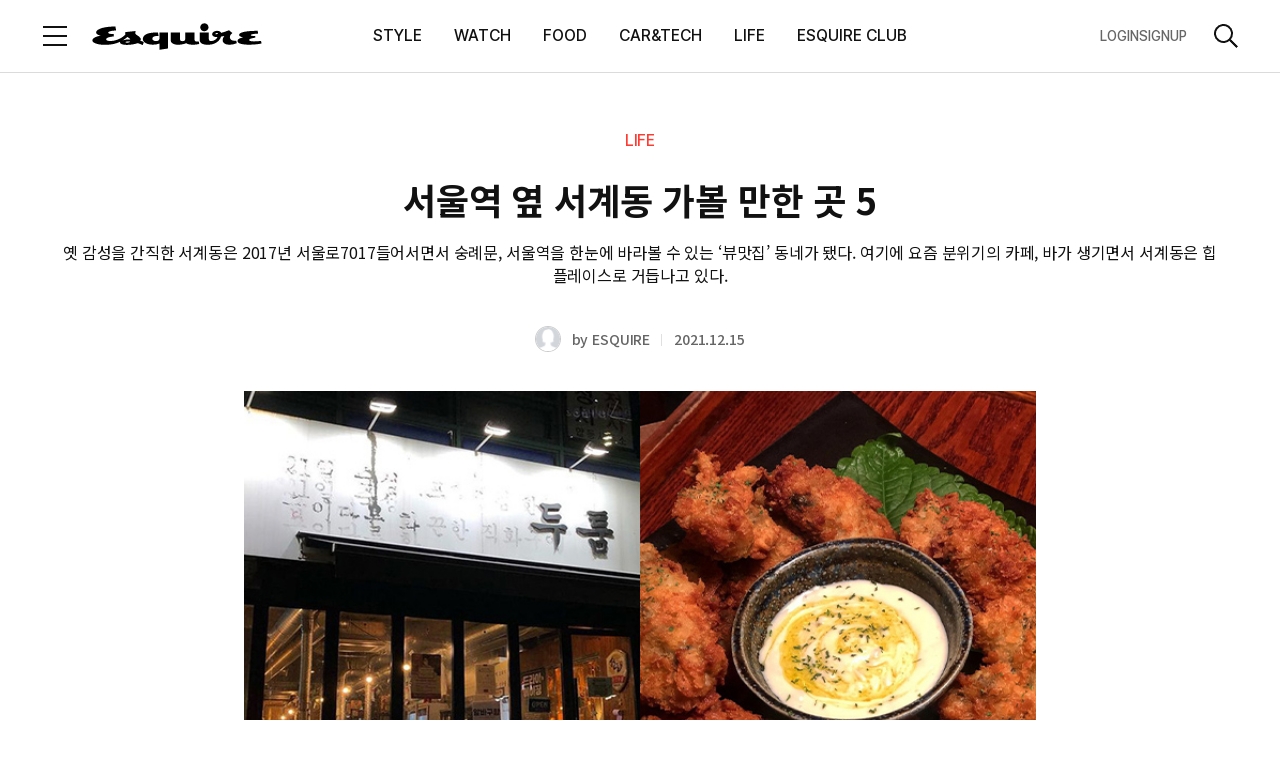

--- FILE ---
content_type: text/html;charset=UTF-8
request_url: https://www.esquirekorea.co.kr/article/62097
body_size: 38851
content:
<!DOCTYPE html>
<html lang="ko">
<head>
    <meta charset="UTF-8">
    <meta http-equiv="X-UA-Compatible" content="IE=edge">
    <meta name="viewport" content="width=device-width, initial-scale=1.0, maximum-scale=1.0, minimum-scale=1.0, user-scalable=no">
    <title>서울역 옆 서계동 가볼 만한 곳 5 -  에스콰이어 코리아</title>
    <meta property="og:type" content="article">
    <meta property="og:site_name" content="ESQUIRE">
    <meta property="og:url" content="https://www.esquirekorea.co.kr/article/62097">
    <meta property="og:title" content="서울역 옆 서계동 가볼 만한 곳 5 - LIFE 읽을거리 | 에스콰이어 코리아 | 패션 매거진, 패션 잡지, 남성지">
    <meta property="og:image" content="https://www.esquirekorea.co.kr/resources_old/online/org_thumnail_image/eq/feaebd50-aea2-47b8-bb83-05b118e14e7f.jpg">
    <meta property="og:description" content="옛 감성을 간직한 서계동은 2017년 서울로7017들어서면서 숭례문, 서울역을 한눈에 바라볼 수 있는 ‘뷰맛집’ 동네가 됐다. 여기에 요즘 분위기의 카페, 바가 생기면서 서계동은 힙 플레이스로 거듭나고 있다.">
    <meta property="article:published_time" content="2021-12-15T12:40:19+09:00">
    <meta property="article:modified_time" content="2021-12-15T18:04:07+09:00">
    <meta property="article:author" content="Esquire Korea">
    <meta property="article:section" content="LIFE">
    <meta name="thumbnail" content="https://www.esquirekorea.co.kr/resources_old/online/org_thumnail_image/eq/feaebd50-aea2-47b8-bb83-05b118e14e7f.jpg">
    <meta name="author" content="Esquire Korea">
    <meta name="copyright" content="Esquire Korea">
    <meta name="title" content="서울역 옆 서계동 가볼 만한 곳 5 - LIFE 읽을거리 | 에스콰이어 코리아 | 패션 매거진, 패션 잡지, 남성지">
    <meta name="description" content="옛 감성을 간직한 서계동은 2017년 서울로7017들어서면서 숭례문, 서울역을 한눈에 바라볼 수 있는 ‘뷰맛집’ 동네가 됐다. 여기에 요즘 분위기의 카페, 바가 생기면서 서계동은 힙 플레이스로 거듭나고 있다.">
    <meta name="keywords" content="서계동,서울역 맛집,국립극단 백성희장민호극장,서계동 맛집,서계동 술집">
    <meta name="format-detection" content="telephone=no">
    <meta name="robots" content="max-image-preview:large">
    <link rel="shortcut icon" type="image/x-icon" href="/resources/images/esquire.ico" />
    <link rel="apple-touch-icon" href="/resources/images/ico_esquire.png" />

    <!-- Twitter -->
    <meta name="twitter:card" content="summary_large_image">
    <meta name="twitter:site" content="@esquirekr">
    <meta name="twitter:creator" content="Esquire Korea">
    <meta name="twitter:title" content="서울역 옆 서계동 가볼 만한 곳 5 - LIFE 읽을거리 | 에스콰이어 코리아 | 패션 매거진, 패션 잡지, 남성지">
    <meta name="twitter:description" content="옛 감성을 간직한 서계동은 2017년 서울로7017들어서면서 숭례문, 서울역을 한눈에 바라볼 수 있는 ‘뷰맛집’ 동네가 됐다. 여기에 요즘 분위기의 카페, 바가 생기면서 서계동은 힙 플레이스로 거듭나고 있다.">
    <meta name="twitter:image" content="https://www.esquirekorea.co.kr/resources_old/online/org_thumnail_image/eq/feaebd50-aea2-47b8-bb83-05b118e14e7f.jpg">
    <!-- //Twitter -->

    <link rel="canonical" href="https://www.esquirekorea.co.kr/article/62097">
    <!--<link rel="icon" th:href="${siteDomain + '/resources/images/esquire_fav.png'}" type="image/x-icon" />-->
    <!-- css, Jquery -->
    <link rel="stylesheet" type="text/css" href="/resources/css/common.css"/>
    <link rel="stylesheet" type="text/css" href="/resources/css/module.css"/>
    <link rel="stylesheet" type="text/css" href="/resources/css/atcView.css"/> <!-- D: 기사상세 파티클 css > 기사상세에서만 로드합니다-->
    <script src="/resources/js/jquery-3.6.0.min.js"></script>
    <script src="/resources/js/instagram-embed.js"></script>
    <script src="https://platform.twitter.com/widgets.js"></script>
    
    <!-- //css, Jquery -->

    <link rel="stylesheet" type="text/css" href="https://s.avatye.com/rc/rclib.min.css" />
    <script type="text/javascript" src="https://s.avatye.com/rc/rclib.min.js" charset="utf-8"></script>

    <!-- Google Analytics -->
    <script src="/resources/js/ga.js"></script>
    <script>
        var gaParams = {"editor":"ESQUIRE","category_2":"ART\u0026DESIGN","category_1":"LIFE","event":"article_view","membership_yn":"N","article":"\uC11C\uC6B8\uC5ED \uC606 \uC11C\uACC4\uB3D9 \uAC00\uBCFC \uB9CC\uD55C \uACF3 5","article_date":"2021-12-15","article_link":"https:\/\/www.esquirekorea.co.kr\/article\/62097","affiliate_yn":"N"};
        window.dataLayer = window.dataLayer || [];
        dataLayer.push(gaParams);

        var ga_title = "\uC11C\uC6B8\uC5ED \uC606 \uC11C\uACC4\uB3D9 \uAC00\uBCFC \uB9CC\uD55C \uACF3 5 - LIFE \uC77D\uC744\uAC70\uB9AC | \uC5D0\uC2A4\uCF70\uC774\uC5B4 \uCF54\uB9AC\uC544 | \uD328\uC158 \uB9E4\uAC70\uC9C4, \uD328\uC158 \uC7A1\uC9C0, \uB0A8\uC131\uC9C0";
        var ga_url = location.pathname;
        ga(`esquire.send`, { 'hitType': 'pageview', 'page': ga_url, 'title': ga_title });
    </script>
    <!-- //Google Analytics -->

    <script src="/resources/js/analytics.js"></script>
    <script src="/resources/js/article.js"></script>

    <!-- Google Ad -->
    
        <script async src="https://securepubads.g.doubleclick.net/tag/js/gpt.js"></script>
        
        <!-- Esquire PC GAM HEAD Script Start -->
<script async src="https://securepubads.g.doubleclick.net/tag/js/gpt.js"></script>
<script>

	var anchorSlot;
	window.googletag = window.googletag || {cmd: []};
	googletag.cmd.push(function() {

    // URL에서 UTM 파라미터 값 추출
    const urlParams = new URLSearchParams(window.location.search);
    const utmSource = urlParams.get('utm_source');
    
    if (utmSource) {
      googletag.pubads().setTargeting('utm_source', utmSource);
    }

	googletag.defineSlot('/23094865243/Esquire_PC_Top', [[970, 90], [640, 360]], 'div-gpt-ad-1711009112555-0').addService(googletag.pubads()).setTargeting('section', 'LIFE').setTargeting('article', '62097'); 

googletag.defineSlot('/23094865243/Esquire_PC_InRead_1', [[640, 480]], 'div-gpt-ad-1711350470599-0').addService(googletag.pubads()).setTargeting('section', 'LIFE').setTargeting('article', '62097'); 

googletag.defineSlot('/23094865243/Esquire_PC_InRead_2', [[640, 480]], 'div-gpt-ad-1711350590492-0').addService(googletag.pubads()).setTargeting('section', 'LIFE').setTargeting('article', '62097'); 

googletag.defineSlot('/23094865243/esquire_pc_inread_3', [[640, 480]], 'div-gpt-ad-1739788075154-0').addService(googletag.pubads()).setTargeting('section', 'LIFE').setTargeting('article', '62097'); 

googletag.defineSlot('/23094865243/esquire_pc_inread_4', [[640, 480]], 'div-gpt-ad-1739788154826-0').addService(googletag.pubads()).setTargeting('section', 'LIFE').setTargeting('article', '62097'); 

googletag.defineSlot('/23094865243/esquire_pc_house_inread_1', [[1, 1], [640, 480]], 'div-gpt-ad-1739782491422-0').addService(googletag.pubads()).setTargeting('section', 'LIFE').setTargeting('article', '62097'); 

googletag.defineSlot('/23094865243/esquire_pc_house_inread_2', [[1, 1], [640, 480]], 'div-gpt-ad-1739782619158-0').addService(googletag.pubads()).setTargeting('section', 'LIFE').setTargeting('article', '62097'); 

googletag.defineSlot('/23094865243/esquire_pc_house_inread_3', [[1, 1], [640, 480]], 'div-gpt-ad-1739782737481-0').addService(googletag.pubads()).setTargeting('section', 'LIFE').setTargeting('article', '62097'); 

googletag.defineSlot('/23094865243/esquire_pc_house_inread_4', [[1, 1], [640, 480]], 'div-gpt-ad-1739782815610-0').addService(googletag.pubads()).setTargeting('section', 'LIFE').setTargeting('article', '62097'); 

anchorSlot = googletag.defineOutOfPageSlot('/23094865243/Esquire_PC_Footer', googletag.enums.OutOfPageFormat.BOTTOM_ANCHOR); 
		if (anchorSlot) {
			anchorSlot
			.addService(googletag.pubads()).setTargeting('section', 'LIFE').setTargeting('article', '62097');
		} googletag.pubads().enableSingleRequest();
	googletag.pubads().collapseEmptyDivs();
	googletag.enableServices();
	googletag.display(anchorSlot);

	});

</script>
<!-- Esquire PC GAM HEAD Script End -->
        
        
    
    <!-- //Google Ad -->

    <!-- Schema.org JSON-LD -->
    <script type="application/ld+json">{"datePublished":"2021-12-15T12:40:19+09:00","image":["https://www.esquirekorea.co.kr/resources_old/online/org_thumnail_image/eq/feaebd50-aea2-47b8-bb83-05b118e14e7f.jpg"],"@type":"NewsArticle","author":{"@type":"Person","name":"Esquire Korea"},"publisher":{"@type":"Organization","name":"Esquire Korea","logo":{"@type":"ImageObject","url":"https://www.esquirekorea.co.kr/resources/images/esquire_fav.png"}},"description":"옛 감성을 간직한 서계동은 2017년 서울로7017들어서면서 숭례문, 서울역을 한눈에 바라볼 수 있는 \u2018뷰맛집\u2019 동네가 됐다. 여기에 요즘 분위기의 카페, 바가 생기면서 서계동은 힙 플레이스로 거듭나고 있다.","dateModified":"2021-12-15T18:04:07+09:00","mainEntityOfPage":"https://www.esquirekorea.co.kr/article/62097","@context":"https://schema.org","headline":"서울역 옆 서계동 가볼 만한 곳 5 -  에스콰이어 코리아"}</script>
    <!--// Schema.org JSON-LD -->

    <script>
        function handleDefaultImageOnError(image) {
            if (image.getAttribute('data-attempted') === 'true') {
                // 이미 대체 이미지 로드를 시도했다면, 더 이상 시도하지 않음
                return;
            }
            //image.src = '/resources/web/user/member_default_ico.jpg';
            image.src = '/resources/images/img_profile.png';
            image.setAttribute('data-attempted', 'true');
        }
    </script>
    <script type="text/javascript" src="https://www.esquirekorea.co.kr/data/hll/coin/coin_new.js?v=20240920"></script>
    

</head>

<body>
    <div id="esquire"><!-- D: 해당 매체별 아이디명 지정 (bazaar, elle, cosmo, esquire) -->

        <div id="wrap" class="wrap">
            <!-- header -->
            <header id="header" class="header view">
        <!-- Google Tag Manager (noscript) -->
        <noscript><iframe src="https://www.googletagmanager.com/ns.html?id=GTM-NLH8QBCB" height="0" width="0" style="display:none;visibility:hidden"></iframe></noscript>
        <!-- End Google Tag Manager (noscript) -->
<!--        <iframe th:src="${authDomain} + '/common/index'" style="display: none;"></iframe>-->
        <!-- header_wrap -->
        <div class="header_wrap">
            <div class="header_top">
                <div class="cont_inner">
                    <div class="logo"><a href="/"><img src="/resources/images/logo_esquire.svg" alt="ESQUIRE"></a></div><!-- D: 로고 (PC 메인, 모바일에서 노출) -->
                    <button type="button" class="btn_menu"><span class="blind">전체 메뉴 열기</span></button><!-- D: 전체메뉴 (PC에서 미노출, 모바일에서 노출) -->
                    <button type="button" class="btn_search" ><span class="blind">검색</span></button><!-- D: 검색 (PC에서 미노출, 모바일에서 노출) / 검색버튼 클릭 시 on 클래스 추가 -->
                </div>
            </div>
            <div class="header_bottom">
                <div class="cont_inner">
                    <button type="button" class="btn_menu"><span class="blind">전체 메뉴 열기</span></button><!-- D: 전체메뉴 (PC 메인, 서브에서 노출, 모바일에서 미노출) -->
                    <div class="logo"><a href="/"><img src="/resources/images/logo_esquire.svg" alt="ESQUIRE"></a></div><!-- D: 로고 (PC 서브에서 노출) -->
                    <div class="header_navi">
                        <ul>
                            <li>
                                <a href="/style">STYLE</a>
                            </li>
                            <li>
                                <a href="/watch">WATCH</a>
                            </li>
                            <li>
                                <a href="/food">FOOD</a>
                            </li>
                            <li>
                                <a href="/carandtech">CAR&amp;TECH</a>
                            </li>
                            <li>
                                <a href="/life">LIFE</a>
                            </li>
                            
                            <li>
                                <a href="/esquireclub">ESQUIRE CLUB </a>
                            </li>
                            
                        </ul>
                    </div>
                    <div class="header_util">
                        <div class="aside">
                            <a id="headerLogin" data-popup-open="popup_login">LOGIN</a><!-- D: LOGOUT -->
                            <a id="headerSignup">SIGNUP</a>
                        </div>
                        <button type="button" class="btn_search"><span class="blind">검색</span></button><!-- D: 검색 (PC 메인, 서브에서 노출, 모바일에서 미노출) / 검색버튼 클릭 시 on 클래스 추가 -->
                    </div>
                </div>
            </div>

            <!-- D: 플로팅바 영역 -->
            <div class="floating_bar">
                <div class="cont_inner">
                    <div class="detail_info">
                        <!-- 브레드크럼 -->
                        <div class="breadcrumb">
                            <a href="/" class="home">HOME</a>
                            <a href="/life" class="cate_dep">LIFE</a>
                            <a href="/life/artndesign" class="cate_dep">ART&amp;DESIGN</a>
                        </div>
                        <!-- //브레드크럼 -->
                        <!-- 기사 타이틀 -->
                        <div class="txtbox">
                            <p class="tit">서울역 옆 서계동 가볼 만한 곳 5</p>
                        </div>
                        <!-- //기사 타이틀 -->
                        <!-- 스크랩, 공유하기 -->
                        <div class="sharebox">
                            <button type="button" class="btn_ico tts"><span class="blind">tts</span></button><!-- 2025-01-02 tts 스피커 추가-->
                            <button type="button" class="btn_ico scrap" onclick="clip_article()"><span class="blind">스크랩</span></button><!-- D: 클릭 시 on 클래스 추가 -->
                            <button type="button" class="btn_ico share" data-layer-open="popup_share"><span class="blind">공유하기</span></button>
                        </div>
                        <!-- //스크랩, 공유하기 -->
                    </div>
                </div>
            </div>
            <!-- //D: 플로팅바 영역 -->
            <!-- D: 플로팅바 영역 -->
            
            <!-- //D: 플로팅바 영역 -->
            <!-- D: 플로팅바 영역 -->
            
            <!-- //D: 플로팅바 영역 -->
        </div>
        <!-- //header_wrap -->

        <!-- 검색 레이어 -->
        <div class="search_layer"><!-- D: 오픈 시 open 클래스 추가 -->
            <div class="cont_inner">
                <div class="search_box">
                    <form id="headerSearchForm">
                        <div class="inputbox search">
                            <input type="search" class="inp" id="headerSearch" name="name" placeholder="검색어를 입력해주세요." title="검색어 입력" autocomplete="off">
                            <button type="button" class="btn_ico del"><span class="blind">삭제</span></button><!-- D: 검색어 입력 시 노출 -->
                          <button type="submit" class="btn_ico search"><span class="blind">검색</span></button>
                        </div>
                    </form>

                    <!-- 추천 키워드 -->
                    <!-- D: 추천 키워드가 없는 경우 해당 영역 전체 미노출 -->
<!--                    <div class="search_keyword">-->
<!--                        <h3 class="search_tit">추천 키워드</h3>-->
<!--                        &lt;!&ndash; 키워드 리스트 &ndash;&gt;-->
<!--                        &lt;!&ndash; D: 최대 10개까지 노출 &ndash;&gt;-->
<!--                        <ul class="word_list">-->
<!--                            <li><a href="#">#어윈올라프</a></li>-->
<!--                            <li><a href="#">#불가리</a></li>-->
<!--                            <li><a href="#">#블랙핑크하퍼스바자커버</a></li>-->
<!--                            <li><a href="#">#갤러리</a></li>-->
<!--                            <li><a href="#">#5월전시</a></li>-->
<!--                            <li><a href="#">#패션아이템</a></li>-->
<!--                            <li><a href="#">#백남준</a></li>-->
<!--                            <li><a href="#">#반팔재킷</a></li>-->
<!--                            <li><a href="#">#구찌 패션쇼</a></li>-->
<!--                            <li><a href="#">#STAR일링</a></li>-->
<!--                        </ul>-->
<!--                        &lt;!&ndash; //키워드 리스트 &ndash;&gt;-->
<!--                    </div>-->
                    <!-- //추천 키워드 -->
                </div>
            </div>
        </div>
        <!-- //검색 레이어 -->

        <!-- D: [팝업] 공유하기 -->
        <div class="popup_layer pop_share" data-layer="popup_share">
            <div class="popup_inner">
                <div class="popup_head">
                    <div class="popup_tit">
                        <h3 class="tit">공유하기</h3>
                    </div>
                    <div class="popup_close">
                        <button type="button" class="btn_close" data-layer-close="popup_share"><span class="blind">닫기</span></button>
                    </div>
                </div>
                <div class="popup_cont">
                    <div class="sns_list">
                        <ul>
                            <li><button type="button" class="btn_sns talk" onclick="share_to_kakaotalk()"><span class="tit">카카오톡</span></button></li>
                            <li><button type="button" class="btn_sns facebook" onclick="share_to_facebook()"><span class="tit">페이스북</span></button></li>
                            <li><button type="button" class="btn_sns twitter" onclick="share_to_twitter()"><span class="tit">X</span></button></li>
                            <li><button type="button" class="btn_sns copy" data-alert-open="clipboard_alert" onclick="copy_to_clipboard()"><span class="tit">복사</span></button></li>
                        </ul>
                    </div>
                </div>
            </div>
        </div>
        <!-- //D: [팝업] 공유하기 -->
        <div class="tooltip_cover">
            <div class="tooltip_div">
                <div class="tooltip_text tooltip_bottom">
                    이 핫플 다음에 또 보고 싶다면? 찜하기! <div class="close_btn"></div>
                </div>
            </div>
        </div>
        <!-- Custom JS -->
        <script src="https://t1.kakaocdn.net/kakao_js_sdk/2.5.0/kakao.min.js"
                integrity="sha384-kYPsUbBPlktXsY6/oNHSUDZoTX6+YI51f63jCPEIPFP09ttByAdxd2mEjKuhdqn4" crossOrigin="anonymous"></script>
        <!--<script src="//dapi.kakao.com/v2/maps/sdk.js?appkey=084a753cef437c48bb9b8840cec273fa"></script>-->

        <script>
            // referrer sessionStorage 저장
            if(!sessionStorage.getItem("initialReferer")){
                sessionStorage.setItem("initialReferer", document.referrer);
            }
            if(!sessionStorage.getItem("initUtmParam")){
                if(location.href.toLowerCase().indexOf("utm_source") > -1){
                    sessionStorage.setItem("initUtmParam", location.search);
                }
            }

            /* active user check function */
            function sendHeartbeat(){
                navigator.sendBeacon("/monitor/heartbeat")
            }

            window.addEventListener("load", function() {
                navigator.sendBeacon("/monitor/user-enter");
                setInterval(sendHeartbeat, 30000); // 30초마다 heartbeat 전송
            });

            window.addEventListener("unload", function() {
                navigator.sendBeacon("/monitor/user-exit");
            });
            /* active user check function */


            var mediaCode = '16';
            var authDomain = "https:\/\/www.hjmembers.co.kr";
            var analyticsDomain = authDomain.includes('dev') ? 'https://dev-analytics-ham.joins.net:8443' : 'https://analytics-ham.joins.net:8443';
            var kakaoApiKey = "7427deedc63fe93028c9a02e8c48ada4";
            var pageType = "article";
            var mypageUrl = authDomain + '/mypage/home';
            var referUrl = encodeURIComponent((sessionStorage.getItem("initUtmParam") && location.href.toLowerCase().indexOf("utm_source") === -1) ? location.origin + location.pathname + sessionStorage.getItem("initUtmParam") : location.href);
            var initialRefererUrl = encodeURIComponent((sessionStorage.getItem("initialReferer")) ? sessionStorage.getItem("initialReferer") : '');
            var signupUrl = authDomain + '/account/signup?mediaIdx=' + mediaCode+'&referrerUrl='+initialRefererUrl + '&refUrl='+referUrl;
            // https://dev.hjmembers.co.kr/api/logout
            var logoutUrl = authDomain + '/api/logout';
            var cookieUrl = authDomain + '/api/getCookie';
            var authUserIdx = -1;
            var userInfo = {
                gender: '',
                userId: '',
                age: '',
            };

            $(document).on("authUserChanged", function (e, newValue) {
                $('body').css('overflow', '');
                // NOTE: 기사 상세일 경우 로그인 시도 이후 분석 데이터, 포인트 적립 전송
                if (pageType === 'article' || pageType === 'hot') {
                    update_toggle_article_clip_btn();
                }
            });

            function set_auth_logout() {
                var body = {
                    userIdx: authUserIdx
                }
                fetch(logoutUrl, {
                    method: 'POST',
                    credentials: 'include',
                    body: JSON.stringify(body),
                    headers: {
                        'Content-Type': 'application/json;charset=UTF-8',
                        'Origin': window.location.origin
                    }
                }).then(function (response) {
                    return response.json();
                }).then(function (data) {
                    if (data.code == 200) {
                        set_user_info(-1);

                        $('[data-alert="logout_alert"]').show();
                        $('button[data-alert-close="logout_alert"]').on('click', function() {
                            var ATD = 'ATD=; SameSite=None; Secure; Max-Age=0; path=/;';
                            var RTD = 'RTD=; SameSite=None; Secure; Max-Age=0; path=/;';
                            var UTD = 'UTD=; SameSite=None; Secure; Max-Age=0; path=/;';
                            document.cookie = ATD;
                            document.cookie = RTD;
                            document.cookie = UTD;
                            location.reload();
                        });
                    }
                }).catch(function (error) {
                    console.log("Error : ", error);
                });
            }

            function set_login_btn() {
                // 헤더 로그인
                $('.header_util .aside').html('<a id="headerLogin" data-popup-open="popup_login">LOGIN</a><a id="headerSignup">SIGNUP</a>');
                $('#headerLogin').on("click", function() {
                    $('body').css('overflow', 'hidden');
                    $("#loginLayer").show();
                    let dataToSend = { mediaIdx: mediaCode, referrerUrl : sessionStorage.getItem("initialReferer"), refUrl : (sessionStorage.getItem("initUtmParam") && location.href.toLowerCase().indexOf("utm_source") === -1) ? location.href + sessionStorage.getItem("initUtmParam") : location.href };
                    let iframe = document.getElementById('myFrame');
                    iframe.contentWindow.postMessage(dataToSend, '*');
                });
                $('#headerSignup').click(function() {
                    window.open(signupUrl, '_blank');
                });

                // 전체 메뉴 로그인
                $('.allmenu_util').html('<a id="login" data-popup-open="popup_login">LOGIN</a><a id="signup">SIGNUP</a>');
                $(".allmenu_util #login").on("click", function() {
                    $('body').css('overflow', 'hidden');
                    $("#loginLayer").show();
                    let dataToSend = { mediaIdx: mediaCode, referrerUrl : sessionStorage.getItem("initialReferer"), refUrl : (sessionStorage.getItem("initUtmParam") && location.href.toLowerCase().indexOf("utm_source") === -1) ? location.href + sessionStorage.getItem("initUtmParam") : location.href };
                    let iframe = document.getElementById('myFrame');
                    iframe.contentWindow.postMessage(dataToSend, '*');
                    $(".allmenu_wrap").stop().fadeOut(100);
                    if(popup.stack.length === 0 && !$('.search_layer').hasClass('open')) {
                        enableScroll();
                    }
                });
                $('.allmenu_util #signup').click(function() {
                    window.open(signupUrl, '_blank');
                });
            }

            function set_user_info(authUserIdx) {
                fetch(`/user/${authUserIdx}`, {
                    method: 'GET',
                    headers: {
                        'Content-Type': 'application/json',
                    },
                })
                    .then(response =>  response.json())
                    .then(data => {
                        userInfo = JSON.parse(data.statusValue);
                        // 로그인 이벤트(authUserChanged) 발생
                        $(document).trigger("authUserChanged", authUserIdx);
                    })
                    .catch((error) => {
                        console.error('Error:', error);
                    });
            }

            function set_authenticated_header(userIdx) {
                authUserIdx = userIdx;

                set_user_info(authUserIdx);

                // 헤더 로그아웃
                $('.header_util .aside').html('<a id="logout">LOGOUT</a><a id="mypage">MYPAGE</a>');
                $("#logout").on("click", function () {
                    set_auth_logout();
                })
                $('#mypage').click(function () {
                    window.open(mypageUrl, '_blank');
                });

                // 전체 메뉴 로그아웃
                $('.allmenu_util').html('<a id="logout">LOGOUT</a><a id="mypage">MYPAGE</a>');
                $(".allmenu_util #logout").on("click", function () {
                    set_auth_logout();
                })
                $('.allmenu_util #mypage').click(function () {
                    window.open(mypageUrl, '_blank');
                });
            }

            function getUserIdxFromCookie() {
                var cookies = document.cookie.split(';');
                for(var i = 0; i < cookies.length; i++) {
                    var cookie = cookies[i].trim();
                    var cookieName = cookie.split('=')[0];
                    var cookieValue = cookie.split('=')[1];
                    if(cookieName === 'UTD') {
                        return cookieValue;
                    }
                }
                return null; // UTD 쿠키가 없는 경우
            }

            // Login
            function set_auth_login() {
                // window.location.origin = http://localhost:8080
                // cookieUrl = https://dev.hjmembers.co.kr/api/getCookie

                fetch(cookieUrl, {
                    method: 'GET',
                    credentials: 'include',
                    headers: {
                        'Content-Type': 'application/json;charset=UTF-8',
                        'Origin': window.location.origin
                    }
                }).then(function (response) {
                    return response.json();
                }).then(function (data) {
                    var maxAge = 60*60*24*365;
                    if (data.code === 200) {
                        setLoginCookie(data.data[0].ATD, data.data[0].RTD, data.data[0].userIdx, maxAge);
                        set_authenticated_header(data.data[0].userIdx);

                        // 에스콰이어 클럽 멤버 페이지에서 로그인 된 경우에만 호출함.
                        // $(document).trigger("membersLoginChanged", authUserIdx);
                    } else if (data.code === 499) {
                        // 브라우저 정책 위반, 브라우저 정책이 허용하지 않을 경우 발생
                        var userIdx = getUserIdxFromCookie();
                        if(userIdx !== null) {
                            setLoginCookie('', '', userIdx, maxAge);
                            set_authenticated_header(userIdx);
                        } else {
                            setLoginCookie('', '', -1, 0);
                            set_login_btn();
                            $(document).trigger("authUserChanged", authUserIdx);
                        }
                    } else if (data.code === 901) {
                        // 유효하지 않는 토큰, 토큰 만료
                        setLoginCookie('', '', -1, 0);
                        set_auth_logout();
                    } else {
                        setLoginCookie('', '', -1, 0);
                        set_login_btn();
                        $(document).trigger("authUserChanged", authUserIdx);
                    }

                }).catch(function (error) {
                    console.log("Error : ", error);
                    set_login_btn();
                });
            }

            function clip_article() {
                if (authUserIdx === -1) {
                    $('[data-alert="login_required_alert"]').show();
                    $('body').css('overflow', 'hidden');
                    return;
                }

                if (pageType === 'article' || pageType === 'hot') {
                    const parsedUrl = new URL(window.location.href);
                    const pathname = parsedUrl.pathname;
                    const parts = pathname.split('/');
                    const articleId = parts[parts.length - 1];
                    const url = `/article/${articleId}/clip`;
                    fetch(url, {
                        method: 'POST',
                        headers: {
                            'Content-Type': 'application/json',
                        },
                        body: JSON.stringify({userIdx: authUserIdx})
                    })
                        .then(response =>  response.text())
                        .then(data => {
                            const jsonData = JSON.parse(data);
                            $('.btn_ico.scrap').toggleClass('on');
                            if (jsonData.statusCode === 1) {
                                $('[data-alert="scrap_add_alert"]').show();
                                $('body').css('overflow', 'hidden');
                            }
                            if (jsonData.statusCode === 0) {
                                $('[data-alert="scrap_del_alert"]').show();
                                $('body').css('overflow', 'hidden');
                            }
                        })
                        .catch((error) => {
                            console.error('Error:', error);
                        });
                } else {
                    console.log("This is not in Article Page");
                }
            }

            function clip_hoplace(placeSeq){
                if(authUserIdx != null && authUserIdx > -1) {
                    $('.btn_ico.scrap').toggleClass('on');
                    if($('.btn_ico.scrap').hasClass('on')) {
                        saveClip(placeSeq);
                    }
                    else {
                        removeClip(placeSeq);
                    }
                } else {
                    $('[data-alert="myplace_alert"]').show();
                    // 로그인 팝업 호출
                    $('[data-alert="myplace_alert"] .bctype1').click(() => {
                        $('[data-alert="myplace_alert"]').hide();
                        $('[data-popup="popup_login"]').show();
                    })
                }
            }
            /*
             * 기사 클립 상태 업데이트
             */
            function update_toggle_article_clip_btn() {
                const parsedUrl = new URL(window.location.href);
                const pathname = parsedUrl.pathname;
                const parts = pathname.split('/');
                const articleId = parts[parts.length - 1];
                const url = `/article/${articleId}/isClipped`;
                fetch(url, {
                    method: 'POST',
                    headers: {
                        'Content-Type': 'application/json',
                    },
                    body: JSON.stringify({userIdx: authUserIdx})
                })
                    .then(response =>  response.text())
                    .then(data => {
                        if (data === 'true') {
                            $('.btn_ico.scrap').addClass('on');
                        } else {
                            $('.btn_ico.scrap').removeClass('on');
                        }
                    })
                    .catch((error) => {
                        return false;
                    });
            }

            function copy_to_clipboard() {
                var textarea = document.createElement('textarea');
                textarea.textContent = window.location.href;
                document.body.appendChild(textarea);
                textarea.select();
                try {
                    document.execCommand('copy');  // 클립보드에 복사
                } catch (e) {
                    console.error('복사 실패', e);
                }

                document.body.removeChild(textarea);
            }

            // FIXME: kakao app
            function share_to_kakaotalk() {
                // var currentUrl = new URL(window.location.href);
                // var newDomain = "https://www.esquirekorea.co.kr";
                // var newUrl = newDomain + currentUrl.pathname + currentUrl.search + currentUrl.hash;
                var newUrl = window.location.href;
                Kakao.Share.sendScrap({
                    requestUrl: newUrl
                });
            }

            function share_to_facebook() {
                // Facebook 공유 URL 생성
                var url = encodeURIComponent(window.location.href);
                var facebookUrl = `https://www.facebook.com/sharer/sharer.php?u=${url}`;

                // 팝업 창 설정
                var width = 600;
                var height = 400;
                var left = (screen.width / 2) - (width / 2);
                var top = (screen.height / 2) - (height / 2);

                // 팝업 창 열기
                window.open(facebookUrl, '공유하기', `width=${width},height=${height},left=${left},top=${top}`);
            }

            function share_to_twitter() {
                // 팝업 창 설정
                var width = 600;
                var height = 400;
                var left = (screen.width / 2) - (width / 2);
                var top = (screen.height / 2) - (height / 2);

                // Twitter 공유 URL 생성
                var url = encodeURIComponent(window.location.href);
                var title = encodeURIComponent(document.title);
                var twitterUrl = `https://twitter.com/intent/tweet?url=${url}&text=${title}`;

                // 팝업 창 열기
                window.open(twitterUrl, '공유하기', `width=${width},height=${height},left=${left},top=${top}`);
            }


            var sendSearchAnalytics = (kwd, searchSource) => {
              $.ajax({
                url: analyticsDomain + '/analyze/search/v1/read',
                type: 'POST',
                contentType: 'application/json',
                dataType: 'json',
                data: JSON.stringify({
                  searchWord: kwd,  // 검색어
                  mediaCode: mediaCode, // 매체 코드
                  age: userInfo.age, // 연령대 (10, 20, 30, 40, ...)
                  sex: userInfo.gender, // 성별(M,F)
                  userAgent: navigator.userAgent, // User-Agent
                  searchSource  // 검색 위치
                }),
              }).done(function (callback) {
                console.log('Search analytics sent:', callback);
              });
            };


            $(document).ready(function() {
                Kakao.init(kakaoApiKey);

                // Login
                set_auth_login();

                window.addEventListener('message', receiveCookie);
                function receiveCookie(e) {
                    var data = e.data;
                    if (data === 'close') {
                        $('body').css('overflow', '');
                        $("#loginLayer").hide();
                        set_auth_login();
                        return;
                    }

                    if (!data.hasOwnProperty('ATD') || !data.hasOwnProperty('RTD')) {
                        return;
                    }

                    const atdMaxAge = 60*60*24;
                    const rtdMaxAge = 60*60*24*30;
                    if (data.ATD != null && data.ATD !== '') {
                        document.cookie = 'ATD=' + data.ATD + '; SameSite=None; Secure; path=/; Max-Age=' + atdMaxAge + ';';
                    }
                    if (data.UserIdx != null && data.UserIdx !== '') {
                        document.cookie = 'UTD=' + data.UserIdx + '; SameSite=None; Secure; path=/; Max-Age=' + atdMaxAge + ';';
                    }
                    if (data.RTD != null && data.RTD !== '') {
                        document.cookie = 'RTD=' + data.RTD + '; SameSite=None; Secure; path=/; Max-Age=' + rtdMaxAge + ';';
                    }

                    // console.log(document.cookie);

                    $('body').css('overflow', '');
                    $("#loginLayer").hide();
                    set_auth_login();
                }
                // login

              // 250131 검색 로직 작동방식 통일
              $('#headerSearchForm').on('submit', function (e) {
                e.preventDefault();// 기본 제출 동작을 막음
                var searchValue = $('#headerSearch').val().replace(/\s*,\s*/g, ' ');
                if (searchValue) {
                  sendSearchAnalytics(searchValue, 'gnb');
                  window.location.href = `/search?keyword=${encodeURIComponent(searchValue)}`;
                }
              });

            });

            function setLoginCookie(ATD, RTD, UTD, maxAge) {
                document.cookie = 'ATD=' + ATD + '; SameSite=None; Secure; path=/; Max-Age=' + maxAge + ';';
                document.cookie = 'RTD=' + RTD + '; SameSite=None; Secure; path=/; Max-Age=' + maxAge + ';';
                document.cookie = 'UTD=' + UTD + '; SameSite=None; Secure; path=/; Max-Age=' + maxAge + ';';
            }

            function header_notice_info(){
                var headeDiv = '<style>\n' +
                    '        @media (max-width:768px){\n' +
                    '            #notice_info{font-size:12px !important;height:30px !important;}\n' +
                    '            #notice_info button:nth-child(1){line-height:8px !important;font-size:10px !important;}\n' +
                    '            #notice_info button:nth-child(2){margin-left:20px !important;font-size:12px !important;}\n' +
                    '            #notice_info button:nth-child(2) img{width:12px !important;height:12px !important;}\n' +
                    '        }\n' +
                    '    </style>\n' +
                    '    <div id="notice_info" style="position: relative;height: 50px;top: 0;z-index: 999;text-align: center;color: #000;font-size: 16px;font-style: normal;font-weight: 500;line-height: normal;background-color: #ccc;align-content: center;">\n' +
                    '        허스트중앙 사칭 이메일 주의 안내\n' +
                    '        <button type="button" onclick="location.href=\'https://www.hjmembers.co.kr/cscenter/notice_view/1679\'" style="color: #111;padding: 5px 10px;font-size: 12px;background: white;cursor: pointer;position: relative;display: inline-block;margin-left: 30px;">\n' +
                    '            상세보기\n' +
                    '        </button>\n' +
                    '        <button type="button" onclick="document.getElementById(\'notice_info\').remove()" style="margin-left: 70px;">\n' +
                    '            <img src="data:image/svg+xml,%3Csvg width=\'16\' height=\'16\' viewBox=\'0 0 28 28\' fill=\'none\' xmlns=\'http://www.w3.org/2000/svg\'%3E%3Crect width=\'28\' height=\'28\' fill=\'none\'/%3E%3Cpath d=\'M4.10059 4.10052L23.8996 23.8995\' stroke=\'%23111111\' stroke-width=\'2\'/%3E%3Cpath d=\'M23.8994 4.10052L4.10042 23.8995\' stroke=\'%23111111\' stroke-width=\'2\'/%3E%3C/svg%3E%0A" style="vertical-align:middle;">\n' +
                    '        </button>\n' +
                    '    </div>';
                $("#wrap").before(headeDiv);
            }

            //header_notice_info();

            //툴팁
            $(function(){
                //툴팁 텍스트 변경
                let chkPageTitle = "article";
                console.log("chkPageTitle : "+chkPageTitle);
                let today = new Date();
                let date = today.getDate();

                if(chkPageTitle=='eee'){
                    if ( date%2 ===0 ){
                        $(".tooltip_text").html("이 핫플 다음에 또 보고 싶다면? 찜하기!" + "<span class='close_btn'></span>");
                    }else{
                        $(".tooltip_text").html("이 핫플 친구에게 보여주고 싶다면? 공유하기!" + "<span class='close_btn'></span>");
                    }
                }else if(chkPageTitle=='article'){
                    if ( date%2 ===0 ){
                        $(".tooltip_text").html("이 기사 다음에 또 보고 싶다면? 찜하기!" + "<span class='close_btn'></span>");
                    }else{
                        $(".tooltip_text").html("이 기사 친구에게 보여주고 싶다면? 공유하기!" + "<span class='close_btn'></span>");
                    }
                }else if(chkPageTitle=='event'){
                    $(".tooltip_text").html("이 이벤트  친구에게 보여주고 싶다면? 공유하기!" + "<span class='close_btn'></span>");
                }else if(chkPageTitle=='pictorial'){
                    if ( date%2 ===0 ){
                        $(".tooltip_text").html("이 화보 다음에 또 보고 싶다면? 찜하기!" + "<span class='close_btn'></span>");
                    }else{
                        $(".tooltip_text").html("이 화보 친구에게 보여주고 싶다면? 공유하기!" + "<span class='close_btn'></span>");
                    }
                }

            });

            $(function(){
                if(getCookie("expend")){
                    $(".tooltip_div").remove();
                }
                $(".close_btn").on("click",function(){
                    setCookie("expend", "true", 1);
                    $(".tooltip_div").remove();
                });
            });
            //기사 툴팁 색상 변경
            if(!window.location.pathname.includes('eee')){
                $('.tooltip_div .tooltip_text').css("background", "#111");
                var BKColor = "#111";
                $('head').append(`
                    <style>
                      .tooltip_bottom::after {
                        border-color: transparent transparent ${BKColor} transparent;
                      }
                    </style>
                `);
            }

            if(window.location.pathname.includes('event/detail') ||
                window.location.pathname.includes('event/notice') ||
                window.location.pathname.includes('ellevoice/collaboration') ||
                window.location.pathname.includes('ellevoice/community')) {
                $('head').append(`
                    <style>
                              .tooltip_bottom::after {
                                right: 1.5%;
                              }
                              @media (max-width: 768px) {
                                  .tooltip_bottom::after {
                                      right: 5%;
                                  }
                              }
                    </style>
                `);
            }
            //툴팁 end
            // 2025-01-02 tts 스피커 추가
            // $(function() {
            //     const btnTts = $('.btn_ico.tts');
            //
            //     btnTts.click(function() {
            //         if(authUserIdx === -1) return false;
            //         if ($(this).hasClass("on")) {
            //             $(this).removeClass("on").addClass("pause");
            //         } else if ($(this).hasClass("pause")) {
            //             $(this).removeClass("pause").addClass("on");
            //         } else{
            //             $(this).removeClass("off").addClass("on");
            //         }
            //     });
            // });

        </script>
        <!--// Custom JS -->
   </header>
            <!-- //header -->

            <!-- 전체메뉴 -->
            <div class="allmenu_wrap"><!-- D: 오픈 시 open 클래스 추가 -->
        <div class="allmenu_dimmed"></div>
        <div class="allmenu_area">
            <div class="allmenu_cont">
                <!-- 상단 닫기 영역 -->
                <div class="top_area">
                    <button type="button" class="btn_menu_close"><span class="blind">닫기</span></button>
                </div>
                <!-- //상단 닫기 영역 -->

                <div class="scroll_custom">
                    <div class="allmenu_inner">
                        <!-- 로그인/회원가입 -->
                        <div class="allmenu_util">
                            <a id="login" data-popup-open="popup_login">LOGIN</a><!-- D: LOGOUT -->
                            <a id="signup">SIGNUP</a>
                        </div>
                        <!-- //로그인/회원가입 -->

                        <!-- 단일메뉴 및 버티컬 -->
                        <!-- D: 단일메뉴가 없는 경우 해당 영역 전체 미노출 -->
                        <!-- <div class="allmenu_single">
                            <li><a href="/hot">HOT</a></li>
                            <li><a href="/eee" target="_blank;">eee</a></li>
                        </div> -->
                        <!-- //단일메뉴 및 버티컬 -->
                        <div style="width: 100%; height: 1px; border-bottom: 1px solid #bdbdbd; margin-bottom: 24px;"></div>

                        <!-- 메뉴 -->
                        <!-- D: PC는 디폴트가 메뉴 모두 펼쳐진 상태, MO는 디폴트가 메뉴 모두 닫힌 상태 -->
                        <div class="allmenu_list">
                            <ul class="depth1">
                                <li><!-- D: 2depth가 있는 경우 has_menu 클래스 추가. 클릭했을 때 open 클래스 추가 -->
                                    <a href="/style">STYLE<span><em class="blind">열기</em></span></a>
                                    <ul class="depth2">
                                        <li>
                                            <a href="/style/fashion">FASHION</a>
                                        </li>
                                        <li>
                                            <a href="/style/grooming">GROOMING</a>
                                        </li>
                                        <li>
                                            <a href="/style/celebrity">CELEBRITY</a>
                                        </li>
                                        <li>
                                            <a href="/style/now">NOW</a>
                                        </li>
                                    </ul>
                                </li>
                                <li><!-- D: 2depth가 있는 경우 has_menu 클래스 추가. 클릭했을 때 open 클래스 추가 -->
                                    <a href="/watch">WATCH<span><em class="blind">열기</em></span></a>
                                    <ul class="depth2">
                                        <li>
                                            <a href="/watch/review">REVIEW</a>
                                        </li>
                                        <li>
                                            <a href="/watch/fair">FAIR</a>
                                        </li>
                                        <li>
                                            <a href="/watch/interview">INTERVIEW</a>
                                        </li>
                                    </ul>
                                </li>
                                <li><!-- D: 2depth가 있는 경우 has_menu 클래스 추가. 클릭했을 때 open 클래스 추가 -->
                                    <a href="/food">FOOD<span><em class="blind">열기</em></span></a>
                                    <ul class="depth2">
                                        <li>
                                            <a href="/food/restaurant">RESTAURANT</a>
                                        </li>
                                        <li>
                                            <a href="/food/bar">BAR</a>
                                        </li>
                                        <li>
                                            <a href="/food/cafe">CAFE</a>
                                        </li>
                                        <li>
                                            <a href="/food/place">PLACE</a>
                                        </li>
                                    </ul>
                                </li>
                                <li><!-- D: 2depth가 있는 경우 has_menu 클래스 추가. 클릭했을 때 open 클래스 추가 -->
                                    <a href="/carandtech">CAR&TECH<span><em class="blind">열기</em></span></a>
                                    <ul class="depth2">
                                        <li>
                                            <a href="/carandtech/car">CAR</a>
                                        </li>
                                        <li>
                                            <a href="/carandtech/bike">BIKE</a>
                                        </li>
                                        <li>
                                            <a href="/carandtech/tech">TECH</a>
                                        </li>
                                    </ul>
                                </li>
                                <li><!-- D: 2depth가 있는 경우 has_menu 클래스 추가. 클릭했을 때 open 클래스 추가 -->
                                    <a href="/life">LIFE<span><em class="blind">열기</em></span></a>
                                    <ul class="depth2">
                                        <li>
                                            <a href="/life/people">PEOPLE</a>
                                        </li>
                                        <li>
                                            <a href="/life/space">SPACE</a>
                                        </li>
                                        <li>
                                            <a href="/life/artndesign">ART&amp;DESIGN</a>
                                        </li>
                                        <li>
                                            <a href="/life/entertainment">ENTERTAINMENT</a>
                                        </li>
                                        <li>
                                            <a href="/life/travel">TRAVEL</a>
                                        </li>
                                        <li>
                                            <a href="/life/relation">RELATION</a>
                                        </li>
                                        <li>
                                            <a href="/life/health">HEALTH</a>
                                        </li>
                                    </ul>
                                </li>
                                
                                
                                <li><!-- D: 2depth가 있는 경우 has_menu 클래스 추가. 클릭했을 때 open 클래스 추가 -->
                                    <a href="/highlights">HIGHLIGHTS<span><em class="blind">열기</em></span></a>
                                    
                                </li>
                                <li>
                                    <a href="/video">VIDEO<span><em class="blind">열기</em></span></a>
                                </li>
                                <li>
                                    <a href="/esquireclub">ESQUIRE CLUB<span><em class="blind">열기</em></span></a>
                                </li>
                                <li>
                                    <a href="/event">EVENT <span><em class="blind">열기</em></span></a>
                                    <ul class="depth2">
                                        <li><a href="/event">ONGOING EVENT</a></li>
                                        <li><a href="/event/notice">NOTICE</a></li>
                                    </ul>
                                </li>
                                <li>
                                    <a href="/cover">COVER<span><em class="blind">열기</em></span></a>
                                </li>
                                <li>
                                    <a href="/eee" target="_blank;">eee<span><em class="blind">열기</em></span></a>
                                </li>
                                <li>
                                    <a href="/hot">HOT<span><em class="blind">열기</em></span></a>
                                </li>
                            </ul>
                        </div>
                        <!-- //메뉴 -->

                        <!-- 외부링크 -->
                        <div class="etc_link">
                            <ul>
                                <li><a href="https://www.hll.kr/contactus?askType=subsc&amp;askMedia=esquire" target="_blank">정기구독 신청</a></li>
                                <li><a href="https://www.hll.kr/contactus" target="_blank">광고&middot;제휴문의</a></li>
                                <li><a href="https://www.hll.kr/adinfo/esquire/sns" target="_blank" title="새창열림">미디어킷</a></li>
                                <li><a href="https://www.hll.kr/rss" target="_blank" title="새창열림">RSS FEED</a></li>
                                <li><a href="https://www.hjmembers.co.kr/member/info" target="_blank">포인트제도 안내</a></li>
                                <li><a href="https://www.hjmembers.co.kr/cscenter/notice" target="_blank">고객센터</a></li>
                            </ul>
                        </div>
                        <!-- //외부링크 -->

                        <!-- sns -->
                        <div class="sns_list">
                            <ul>
                                <li><a href="https://www.facebook.com/esquiremagazinekr/" class="btn_sns facebook" target="_blank" title="새창열림"><span class="blind">페이스북</span></a></li>
                                <li><a href="https://www.instagram.com/esquire.korea/" class="btn_sns instagram" target="_blank" title="새창열림"><span class="blind">인스타그램</span></a></li>
                                <li><a href="https://www.youtube.com/c/ESQUIREKorea" class="btn_sns youtube" target="_blank" title="새창열림"><span class="blind">유튜브</span></a></li>
                                <li><a href="https://story.kakao.com/ch/esquirekr" class="btn_sns kakao" target="_blank" title="새창열림"><span class="blind">카카오스토리</span></a></li>
                                <li><a href="https://twitter.com/esquirekr" class="btn_sns twitter" target="_blank" title="새창열림"><span class="blind">트위터 X</span></a></li>
                            </ul>
                        </div>
                        <!-- //sns -->
                    </div>
                </div>
            </div>
        </div>
    </div>
            <!-- //전체메뉴 -->

            <!-- 2024-01-03 : 광고배너영역(탑배너) -->
            
                
                <!-- Esquire PC TOP AD Start -->
<div class="ad_top">
	<div class="ad_google">
		<div id='div-gpt-ad-1711009112555-0'>
			<script>
				googletag.cmd.push(function() { googletag.display('div-gpt-ad-1711009112555-0'); });
			</script>
		</div>
	</div>
</div>
<!-- Esquire PC TOP AD END -->
            
            <!--//2024-01-03 : 광고배너영역(탑배너) -->

            <!-- container -->
            <div id="container" class="container">
                <div id="content" class="content">
                    <div class="atc_wrap">
                        <div class="cont_inner">
                            <!-- 상세 > header -->
                            <div class="atc_header">
                                
                                <div class="atc_header_info">
                                    <div class="txt_category">LIFE</div>
                                    <h1 class="tit_article">서울역 옆 서계동 가볼 만한 곳 5</h1>
                                    <h2 class="txt_excerpt">옛 감성을 간직한 서계동은 2017년 서울로7017들어서면서 숭례문, 서울역을 한눈에 바라볼 수 있는 ‘뷰맛집’ 동네가 됐다. 여기에 요즘 분위기의 카페, 바가 생기면서 서계동은 힙 플레이스로 거듭나고 있다.</h2>
                                    <div class="txt_meta">
                                        <span class="profile_pic">
                                            <img alt="프로필" src="https://www.esquirekorea.co.kr/resources/web/user/member_default_ico.jpg" onerror="handleDefaultImageOnError(this)">
                                        </span>
                                        <em>by</em>
                                        
                                        <span>
                                            <a href="/editorlist">ESQUIRE</a>
                                        </span>
                                        <span class="time">2021.12.15</span>
                                    </div>
                                    
                                </div>
                            </div>
                            <!--// 상세 > header -->

                            <!-- 상세 > body -->
                            <div class="atc_body">
                                <div class="atc_body_cont">
                                    <!-- 로그인 레이어 -->
                                    <div class="atc_mask_login">
                                        <div class="mask_cont">
                                            <p class="login_txt">
                                                전체 페이지를 읽으시려면<br />
                                                회원가입 및 로그인을 해주세요!
                                            </p>
                                            <div class="btn_wrap">
                                                <button type="button" id="articleLoginBtn" class="btn bctype1"><span>LOGIN</span></button>
                                            </div>
                                        </div>
                                    </div>
                                    <!--// 로그인 레이어 -->
                                    <div>                  <div class="ab_photo photo_center ">      <div class="image">                <img alt="두툼(좌), 종종서울(우)" src="/resources_old/online/org_online_image/eq/8c7b0fcc-ae14-4916-a6da-73bb9a086274.jpg">        <span class="mask"></span>              </div>              <p class="caption">두툼(좌), 종종서울(우)</p>          </div>        <div class="ab_sub_heading"><div class="dim" style="display: none;"><br>&nbsp;</div><div class="dim" style="display: none;">━<br>&nbsp;</div><div class="ab_sub_headingline"><h2>  서계동 커피집  </h2></div><div class="dim" style="display: none;"><br>&nbsp;</div></div> <div class="tag_photobundle"><img alt="서계동 커피집(@seogye_dong)" caption="서계동 커피집(@seogye_dong)" index="0" iscoverimage="false" link="" linktarget="" src="/resources_old/online/org_online_image/eq/a70983c2-d108-481c-b086-bf3bd810b9c7.jpg" wrappercss="photo_center" wrapperwidth="580px"><img alt="서계동 커피집(@seogye_dong)" caption="서계동 커피집(@seogye_dong)" index="1" iscoverimage="false" link="" linktarget="" src="/resources_old/online/org_online_image/eq/6b60e54b-1dd9-44c6-8a17-f89f569f7d44.jpg" wrappercss="photo_center" wrapperwidth="580px"><img alt="서계동 커피집(@seogye_dong)" caption="서계동 커피집(@seogye_dong)" index="2" iscoverimage="false" link="" linktarget="" src="/resources_old/online/org_online_image/eq/fa12b991-601d-4284-bdd9-c606595e5202.jpg" wrappercss="photo_center" wrapperwidth="580px"><img alt="서계동 커피집(@seogye_dong)" caption="서계동 커피집(@seogye_dong)" index="3" iscoverimage="false" link="" linktarget="" src="/resources_old/online/org_online_image/eq/71b8313e-2bc4-4f19-a661-ec08c580fbcb.jpg" wrappercss="photo_center" wrapperwidth="580px"><img alt="서계동 커피집(@seogye_dong)" caption="서계동 커피집(@seogye_dong)" index="4" iscoverimage="false" link="" linktarget="" src="/resources_old/online/org_online_image/eq/cd918eef-74f6-418d-8583-6df4202bc6cc.jpg" wrappercss="photo_center" wrapperwidth="580px"><img alt="서계동 커피집(@seogye_dong)" caption="서계동 커피집(@seogye_dong)" index="5" iscoverimage="false" link="" linktarget="" src="/resources_old/online/org_online_image/eq/2dc17950-f834-476a-bf02-10435d512177.jpg" wrappercss="photo_center" wrapperwidth="580px"><img alt="서계동 커피집(@seogye_dong)" caption="서계동 커피집(@seogye_dong)" index="6" iscoverimage="false" link="" linktarget="" src="/resources_old/online/org_online_image/eq/c9578f1e-96bf-43dc-81a3-665e0216d384.jpg" wrappercss="photo_center" wrapperwidth="580px"><img alt="서계동 커피집(@seogye_dong)" caption="서계동 커피집(@seogye_dong)" index="7" iscoverimage="false" link="" linktarget="" src="/resources_old/online/org_online_image/eq/35cbd171-4def-46cf-8d9c-62b90156deec.jpg" wrappercss="photo_center" wrapperwidth="580px"></div>  시 같은 공간을 표방하는 서계동 커피집은 서계동에 숨어있는 작은 카페다. 지금처럼 급격하게 추워진 날씨에는 옷을 껴입어도 추위가 영 적응이 안 된다. 아무리 도보로 이동하기 좋아졌다 한들 거센 바람엔 도피처가 필요하다. 조그만한 쉼터 같은 서계동 커피집이 딱 그런 곳이다. 회색 건물의 철문을 지나가면 카페가 나오는데, 바깥과는 달리 따스한 공간이다. 아기자기한 소품들과 식물들이 많이 있는데, 생각보다 채광이 좋아 여유를 즐기기 좋다. 따뜻한 커피 음료도 훌륭하며, 이곳에서만 즐길 수 있는 마자그란도 별미다. 커피와 레몬의 상큼함을 함께 즐기는 청럄감 있는 음료다.  <br>   &nbsp;  <br>  <div class="ab_sub_heading"><div class="dim" style="display: none;"><br>&nbsp;</div><div class="dim" style="display: none;">━<br>&nbsp;</div><div class="ab_sub_headingline"><h2>  국립극단 백성희장민호극장  </h2></div><div class="dim" style="display: none;"><br>&nbsp;</div></div> <div class="tag_photobundle"><img alt="국립극단 백성희장민호극장" caption="국립극단 백성희장민호극장" index="0" iscoverimage="false" link="" linktarget="" src="/resources_old/online/org_online_image/eq/6874432a-3c89-4cbb-82cf-6a0287bc532c.jpg" wrappercss="photo_center" wrapperwidth="580px"><img alt="국립극단 백성희장민호극장" caption="국립극단 백성희장민호극장" index="1" iscoverimage="false" link="" linktarget="" src="/resources_old/online/org_online_image/eq/6e04e69b-1265-4456-b33a-ab2e486ae431.jpg" wrappercss="photo_center" wrapperwidth="580px"><img alt="연극 &#39;붉은 낙엽&#39;" caption="연극 &#39;붉은 낙엽&#39;" index="2" iscoverimage="false" link="" linktarget="" src="/resources_old/online/org_online_image/eq/c93c3c87-7cb5-4684-8f66-dad4775a76c8.jpg" wrappercss="photo_center" wrapperwidth="580px"><img alt="연극 &#39;붉은 낙엽&#39;" caption="연극 &#39;붉은 낙엽&#39;" index="3" iscoverimage="false" link="" linktarget="" src="/resources_old/online/org_online_image/eq/76d4dc59-8085-48d7-a86e-8a651ddbaa25.jpg" wrappercss="photo_center" wrapperwidth="580px"><img alt="연극 &#39;붉은 낙엽&#39;" caption="연극 &#39;붉은 낙엽&#39;" index="4" iscoverimage="false" link="" linktarget="" src="/resources_old/online/org_online_image/eq/4756cfcc-0910-46ff-ac32-8fc7a2bfed99.jpg" wrappercss="photo_center" wrapperwidth="580px"><img alt="연극 &#39;붉은 낙엽&#39;" caption="연극 &#39;붉은 낙엽&#39;" index="5" iscoverimage="false" link="" linktarget="" src="/resources_old/online/org_online_image/eq/bcd4e3e5-e354-4176-8130-a8b559549833.jpg" wrappercss="photo_center" wrapperwidth="580px"></div>  서울역에서 나오면 바로 보이는 빨간 건물이 바로 국립극단 '백성희장민호극장'이다. 국립극단은 1950년에 설립되어 1959년 한번의 해산을 겪은 바 있다. 이후 1962년에 재결성 했는데, 이때 설립 초연극 '세인트 존'에 참여한 인물이 백성희와 장민호다. 백성희와 장민호는 이후에도 일평생 연극에 몸바쳤다. 2011년 국립극단은 재단법인으로 독립하며 개관한 극장에 이들의 이름을 따 백성희장민호극장으로 명명했다. 해당 건물은 이전까지 수도방위사령부의 수송부로 사용되던 곳이다.  <br>   국립극단에서는 현재 연극 '붉은 낙엽'을 진행하고 있다. 붉은 낙엽은 미국의 작가 토머스 H. 쿡의 원작을 각색한 작품으로 올해 열린 서울연극제에서 우수상을 수상한 바 있다. 붉은 낙엽의 내용은 평범한 가정이 아동 실종 사건에 휘말리며 점멸해가는 과정을 섬세하게 그렸다. 숨겨진 진실에 대한 집요한 추적과 의심으로 이야기가 진행된다. 연극 붉은 낙엽은 12월 8일부터 27일까지 진행한다.  <br>   &nbsp;  <br>  <div class="ab_sub_heading"><div class="dim" style="display: none;"><br>&nbsp;</div><div class="dim" style="display: none;">━<br>&nbsp;</div><div class="ab_sub_headingline"><h2>  두툼  </h2></div><div class="dim" style="display: none;"><br>&nbsp;</div></div> <div class="tag_photobundle"><img alt="두툼" caption="두툼" index="0" iscoverimage="false" link="" linktarget="" src="/resources_old/online/org_online_image/eq/d5519daa-2f22-4d3a-866f-11ebe1e4de25.jpg" wrappercss="photo_center" wrapperwidth="580px"><img alt="두툼" caption="두툼" index="1" iscoverimage="false" link="" linktarget="" src="/resources_old/online/org_online_image/eq/bcd12bfa-d8ce-4018-9787-7e4075a7ccba.jpg" wrappercss="photo_center" wrapperwidth="580px"><img alt="두툼" caption="두툼" index="2" iscoverimage="false" link="" linktarget="" src="/resources_old/online/org_online_image/eq/35237770-6547-4367-a9b7-93c08429c7ec.jpg" wrappercss="photo_center" wrapperwidth="580px"><img alt="두툼" caption="두툼" index="3" iscoverimage="false" link="" linktarget="" src="/resources_old/online/org_online_image/eq/5ce92544-66a2-4b8f-b4f5-e6636d8c40a6.jpg" wrappercss="photo_center" wrapperwidth="580px"><img alt="두툼" caption="두툼" index="4" iscoverimage="false" link="" linktarget="" src="/resources_old/online/org_online_image/eq/431bee1c-4e04-454f-bb7e-518f18ff7918.jpg" wrappercss="photo_center" wrapperwidth="580px"><img alt="두툼" caption="두툼" index="5" iscoverimage="false" link="" linktarget="" src="/resources_old/online/org_online_image/eq/b233feca-1524-4134-b8c0-073f52371946.jpg" wrappercss="photo_center" wrapperwidth="580px"></div>  돼지고기집 두툼은 이미 소문난 맛집이다. 두툼의 대표가 돼지고기 식당을 하나 더 차린 곳이 있는데, 삼각지에서 가장 유명한 식당 ‘몽탄’이다. 몽탄은 짚불 고깃집으로 요즘 같은 시국에도 웨이팅을 길게 서는 곳이다. 몽탄의 인기를 보면 두툼의 맛도 어느 정도 짐작이 가지 않을까. 두툼은 이전 소고기 시장에서 유행했던 드라이에이징(건조 숙성)을 돼지고기에 도입한 곳이다. 국산 원육을 21일간 건식 숙성과 습식 숙성을 하여 돼지고기의 풍미를 잘 느낄 수 있다. 숯 또한 강원도 참숯을 사용해 직화 구이의 맛을 끌어올린다. 질 좋은 재료들을 제대로 숙성했기 때문에, ‘서울에서 삼겹살이 가장 맛있는 집’이라는 자칭이 과하게 들리지는 않는다. &nbsp;  <br>   &nbsp;  <br>  <div class="ab_sub_heading"><div class="dim" style="display: none;"><br>&nbsp;</div><div class="dim" style="display: none;">━<br>&nbsp;</div><div class="ab_sub_headingline"><h2>  포어포어포어  </h2></div><div class="dim" style="display: none;"><br>&nbsp;</div></div> <div class="tag_photobundle"><img alt="포어포어포어" caption="포어포어포어" index="0" iscoverimage="false" link="" linktarget="" src="/resources_old/online/org_online_image/eq/6d216503-698b-40a0-af7f-f79ee81cd3c5.jpg" wrappercss="photo_center" wrapperwidth="580px"><img alt="포어포어포어" caption="포어포어포어" index="1" iscoverimage="false" link="" linktarget="" src="/resources_old/online/org_online_image/eq/5be06e01-0ab1-49a1-bdef-4dd59acaa53c.jpg" wrappercss="photo_center" wrapperwidth="580px"><img alt="포어포어포어" caption="포어포어포어" index="2" iscoverimage="false" link="" linktarget="" src="/resources_old/online/org_online_image/eq/2647ac28-e474-4416-b23a-81b25c955d0e.jpg" wrappercss="photo_center" wrapperwidth="580px"><img alt="포어포어포어" caption="포어포어포어" index="3" iscoverimage="false" link="" linktarget="" src="/resources_old/online/org_online_image/eq/2b7dc2bf-f60a-46d0-8eae-3f7319227865.jpg" wrappercss="photo_center" wrapperwidth="580px"><img alt="포어포어포어" caption="포어포어포어" index="4" iscoverimage="false" link="" linktarget="" src="/resources_old/online/org_online_image/eq/9829f344-bb25-4e3f-8205-06daad8542b1.jpg" wrappercss="photo_center" wrapperwidth="580px"><img alt="포어포어포어" caption="포어포어포어" index="5" iscoverimage="false" link="" linktarget="" src="/resources_old/online/org_online_image/eq/be69029e-155e-4a54-a153-4cdbf00ac26d.jpg" wrappercss="photo_center" wrapperwidth="580px"><img alt="포어포어포어" caption="포어포어포어" index="6" iscoverimage="false" link="" linktarget="" src="/resources_old/online/org_online_image/eq/6de90e7a-4229-440d-bd9a-0df956f1f7d1.jpg" wrappercss="photo_center" wrapperwidth="580px"><img alt="포어포어포어" caption="포어포어포어" index="7" iscoverimage="false" link="" linktarget="" src="/resources_old/online/org_online_image/eq/c5391c47-8c10-4651-b3e8-8e82222beb5d.jpg" wrappercss="photo_center" wrapperwidth="580px"></div>  서울역 뒷편에서 손기정 체육센터로 가는 길에 위치한 포어포어포어는 화이트 와인과 칵테일만 판매하는 작은 바다. 간판이 없고 통유리로 되어있는 포어포어포어는, 다른 바와 달리 독특하게 와인은 화이트 와인만 다루고 있다. 인스타그램 계정에는 다양한 메뉴의 칵테일이 올라왔는데, 막상 술 메뉴는 단촐하다. 원하는 칵테일을 바텐더에게 얘기하면 입맛에 맞게 즉석에서 준비하기 때문이다. 물론 추천을 받을 수도 있다. 벌써 입소문이 퍼져 오픈한 지 몇 달 되지 않은 가게임에도 웨이팅도 종종 있다. 작은 가게이기 때문에 주변에 손님이 많을 땐 칵테일보다 화이트 와인을 시켜야 빨리 서빙 받을 수 있다. 디저트 메뉴인 블루 치즈 케이크가 별미로, 바닐라 아이스크림과 샤르트뢰즈 그린 리큐르를 올려준다. &nbsp;  <br>   &nbsp;  <br>  <div class="ab_sub_heading"><div class="dim" style="display: none;"><br>&nbsp;</div><div class="dim" style="display: none;">━<br>&nbsp;</div><div class="ab_sub_headingline"><h2>  종종서울  </h2></div><div class="dim" style="display: none;"><br>&nbsp;</div></div> <div class="tag_photobundle"><img alt="종종서울(@jongjong_seoul)" caption="종종서울(@jongjong_seoul)" index="0" iscoverimage="false" link="" linktarget="" src="/resources_old/online/org_online_image/eq/3c50f86c-e764-4d0e-9146-6fcc721427e9.jpg" wrappercss="photo_center" wrapperwidth="580px"><img alt="종종서울(@jongjong_seoul)" caption="종종서울(@jongjong_seoul)" index="1" iscoverimage="false" link="" linktarget="" src="/resources_old/online/org_online_image/eq/1224ec1d-1dd3-4862-ac45-1f2799712439.jpg" wrappercss="photo_center" wrapperwidth="580px"><img alt="종종서울(@jongjong_seoul)" caption="종종서울(@jongjong_seoul)" index="2" iscoverimage="false" link="" linktarget="" src="/resources_old/online/org_online_image/eq/e5823c73-3802-405f-8c19-4c8cb49235b6.jpg" wrappercss="photo_center" wrapperwidth="580px"><img alt="종종서울(@jongjong_seoul)" caption="종종서울(@jongjong_seoul)" index="3" iscoverimage="false" link="" linktarget="" src="/resources_old/online/org_online_image/eq/ba048a53-390b-4c76-a934-97911126df94.jpg" wrappercss="photo_center" wrapperwidth="580px"><img alt="종종서울(@jongjong_seoul)" caption="종종서울(@jongjong_seoul)" index="4" iscoverimage="false" link="" linktarget="" src="/resources_old/online/org_online_image/eq/a939a397-596d-49e4-b097-434094fc87fb.jpg" wrappercss="photo_center" wrapperwidth="580px"><img alt="종종서울(@jongjong_seoul)" caption="종종서울(@jongjong_seoul)" index="5" iscoverimage="false" link="" linktarget="" src="/resources_old/online/org_online_image/eq/2a845ef3-104b-48e7-a562-53920433c4f1.jpg" wrappercss="photo_center" wrapperwidth="580px"><img alt="종종서울(@jongjong_seoul)" caption="종종서울(@jongjong_seoul)" index="6" iscoverimage="false" link="" linktarget="" src="/resources_old/online/org_online_image/eq/d481aa1d-5d7a-4c38-9b54-bf7572a2af77.jpg" wrappercss="photo_center" wrapperwidth="580px"><img alt="종종서울(@jongjong_seoul)" caption="종종서울(@jongjong_seoul)" index="7" iscoverimage="false" link="" linktarget="" src="/resources_old/online/org_online_image/eq/16cb83d0-05f5-4288-863e-4bb28574531f.jpg" wrappercss="photo_center" wrapperwidth="580px"></div>  ‘종종 오세요’란 귀여운 간판에서 알 수 있듯이 종종서울은 편하게 술 한잔하기 제격인 장소다. 국내 수제 맥주, 전통주, 막걸리를 판매하는 술집인데, 종종서울의 특별한 점은 메뉴에 있다. 전통주를 판매하는 다른 술집과 달리 제대로 준비된 메뉴들을 맛볼 수 있다. 모던한식은 물론 프렌치랙, 신선한 우니와 단새우, 도토리전병까지 폭넓다. 그날 그날 땡기는 주종에 맞춰 메뉴를 고를 수 있기 때문에, 생각 날 때 ‘종종 들리기’ 좋은 곳이다. 다만 운영 시간이 오후 5시부터 10시까지로 짧기 때문에 생각났을 때 바로 출발해야 한다. &nbsp;  <br>   &nbsp;  <br>   <b>에디터 윤승현</b>  <br>   <b>사진 윤승현, @jongjong_seoul,&nbsp;@seogye_dong</b>  <br> 
</div>
                                </div>

                                <!-- 화보 상세보기 버튼 -->
                                <div id="look_btn">
                                </div>

                                <!-- atc_dtline -->
                                <div class="atc_dtline_box">
                                    
                                        
                                    
                                </div>
                                <!--// atc_dtline -->

                                <!-- 댓글 -->
                                
                                <!-- 댓글 -->

                                <!-- 이 기사엔 이런 키워드 -->
                                <div class="tag_atc_wrap">
                                    <div class="cont_inner">
                                        <!-- 타이틀 -->
                                        <div class="tit_wrap">
                                            <div class="tit_area">
                                                <h2 class="tit">이 기사엔 이런 키워드!</h2>
                                            </div>
                                        </div>
                                        <!-- //타이틀 -->

                                        <!-- 태그 -->
                                        <div class="tag_wrap"><!-- D: 펼치기/닫기 버튼 클릭 시 on 클래스 추가 -->
                                            <!-- 태그 리스트 -->
                                            <ul class="tag_list">
                                                <li>
                                                    <a onclick="getTagArticlesInArticle(&quot;\uC11C\uACC4\uB3D9&quot;, 0, &quot;62097&quot;)">서계동</a>
                                                </li>
                                                <li>
                                                    <a onclick="getTagArticlesInArticle(&quot;\uC11C\uC6B8\uC5ED \uB9DB\uC9D1&quot;, 1, &quot;62097&quot;)">서울역 맛집</a>
                                                </li>
                                                <li>
                                                    <a onclick="getTagArticlesInArticle(&quot;\uAD6D\uB9BD\uADF9\uB2E8 \uBC31\uC131\uD76C\uC7A5\uBBFC\uD638\uADF9\uC7A5&quot;, 2, &quot;62097&quot;)">국립극단 백성희장민호극장</a>
                                                </li>
                                                <li>
                                                    <a onclick="getTagArticlesInArticle(&quot;\uC11C\uACC4\uB3D9 \uB9DB\uC9D1&quot;, 3, &quot;62097&quot;)">서계동 맛집</a>
                                                </li>
                                                <li>
                                                    <a onclick="getTagArticlesInArticle(&quot;\uC11C\uACC4\uB3D9 \uC220\uC9D1&quot;, 4, &quot;62097&quot;)">서계동 술집</a>
                                                </li>
                                            </ul>
                                            <!-- //태그 리스트 -->
                                            <!-- 태그 리스트 펼치기/닫기 -->
                                            <div class="btnbox">
                                                <button type="button" class="btn_ico fold"><span class="blind">펼치기/닫기</span></button>
                                            </div>
                                            <!-- //태그 리스트 펼치기/닫기 -->
                                        </div>
                                        <!-- //태그 -->

                                        <!-- 리스트 -->
                                        <!-- D: 리스트 최대 3개 노출, 리스트가 3개 이하일 경우에도 기사 더보기 버튼 노출 -->
                                        <div class="tag_atc_list">
                                            <ul class="swiper-wrapper">
                                                <li class="swiper-slide">
                                                    <div class="atcbox">
                                                        <a href="/article/80170">
                                                            <div class="imgbox">
                                                                
                                                                <img data-src="https://www.esquirekorea.co.kr/resources_old/online/org_thumnail_image/eq/ee66dc05-4276-4434-aed8-e7a85c36923d.jpg" class="lazy" alt="">
                                                            </div>
                                                            <div class="txtbox">
                                                                <span class="cate">FOOD</span>
                                                                <p class="tit">혼술하기 좋은 모던 위스키 바 4</p>
                                                            </div>
                                                        </a>
                                                    </div>
                                                </li>
                                            </ul>
                                        </div>
                                        <!-- //리스트 -->

                                        <!-- 기사 더보기 -->
                                        <div class="btn_more_wrap type2">
                                            <a href="#" class="btn more noline" target="_blank" title="새창열림"><span>이 키워드의 기사 더보기</span></a>
                                        </div>
                                        <!-- //기사 더보기 -->
                                    </div>
                                </div>
                                <!-- //이 기사엔 이런 키워드 -->
                            </div>
                            <!--// 상세 > body -->
                        </div>
                    </div>

                    
                        <!-- 바자의 픽 (기획 기사, 큐레이션 모듈) -->
                        <div class="scroll_atc_wrap">
        <div class="cont_inner">
            <!-- 타이틀 -->
            <div class="tit_wrap">
                <div class="tit_area">
                    <h2 class="tit">MONTHLY CELEB</h2>
                    <div class="side">
                        <a href="/tag?tags=남주혁,현진,웨이브투어스,지창욱,에이티즈" class="btn_more"><span>더보기</span></a>
                    </div><!-- D: 우측에 버튼이 없는 경우 해당 영역 전체삭제 -->
                </div>
                
                    <p class="hashtag">#남주혁, #현진, #웨이브투어스, #지창욱, #에이티즈</p>
                
                
            </div>
            <!-- //타이틀 -->

            <!-- 리스트 -->
            <!-- D: 최대 10개까지 노출 -->
            <div class="scroll_atc_list">
                <ul class="swiper-wrapper">
                    <li class="swiper-slide">
                        <div class="atcbox">
                             <a href="/article/1895416">
                                <div class="imgbox">
                                    
                                    <img data-src="/resources/online/thumbnail/hf/2026/01/16/eaa65421-d7cd-481b-b084-47f2126e9f19.jpg" class="lazy" alt=""> <!-- D: PC/MO 가로로 긴 직사각형 이미지 -->
                                </div>
                                <div class="txtbox">
                                    <p class="tit">에스콰이어가 까르띠에와 함께 기념한 연말연시</p>
                                </div>
                            </a>
                        </div>
                    </li>
                    <li class="swiper-slide">
                        <div class="atcbox">
                             <a href="/article/1895145">
                                <div class="imgbox">
                                    
                                    <img data-src="/resources/online/thumbnail/hf/2026/01/12/493f4a03-f42e-42a6-bd94-d40078736b6a.jpg" class="lazy" alt=""> <!-- D: PC/MO 가로로 긴 직사각형 이미지 -->
                                </div>
                                <div class="txtbox">
                                    <p class="tit">코르티스부터 라이즈까지, 비니는 이렇게 써야 힙해 보입니다</p>
                                </div>
                            </a>
                        </div>
                    </li>
                    <li class="swiper-slide">
                        <div class="atcbox">
                             <a href="/article/1894873">
                                <div class="imgbox">
                                    
                                    <img data-src="/resources/online/thumbnail/hf/2026/01/07/901596f4-4449-47d7-ba68-fde045b55c42.jpg" class="lazy" alt=""> <!-- D: PC/MO 가로로 긴 직사각형 이미지 -->
                                </div>
                                <div class="txtbox">
                                    <p class="tit">소재의 마스터 라도의 워치메이킹 히스토리</p>
                                </div>
                            </a>
                        </div>
                    </li>
                    <li class="swiper-slide">
                        <div class="atcbox">
                             <a href="/article/1895085">
                                <div class="imgbox">
                                    
                                    <img data-src="/resources/online/thumbnail/hf/2026/01/09/953879be-29eb-4ad7-ac51-12186e2b63c3.jpg" class="lazy" alt=""> <!-- D: PC/MO 가로로 긴 직사각형 이미지 -->
                                </div>
                                <div class="txtbox">
                                    <p class="tit">볼캡은 뻔하고 베레모는 부담스러울 때, 셀럽들이 선택한 '뉴스보이캡'</p>
                                </div>
                            </a>
                        </div>
                    </li>
                    <li class="swiper-slide">
                        <div class="atcbox">
                             <a href="/article/1894467">
                                <div class="imgbox">
                                    <div class="memmark"></div>
                                    <img data-src="/resources/online/thumbnail/hf/2025/12/31/9511397f-bcab-4688-8c4c-325b2dd8f29c.jpg" class="lazy" alt=""> <!-- D: PC/MO 가로로 긴 직사각형 이미지 -->
                                </div>
                                <div class="txtbox">
                                    <p class="tit">에이티즈 우영부터 남주혁까지, 셀럽들의 터틀넥 스타일링</p>
                                </div>
                            </a>
                        </div>
                    </li>
                    <li class="swiper-slide">
                        <div class="atcbox">
                             <a href="/article/1894154">
                                <div class="imgbox">
                                    
                                    <img data-src="/resources/online/thumbnail/hf/2025/12/24/c8212d08-e34d-451e-a87c-d90393c7e5a1.jpg" class="lazy" alt=""> <!-- D: PC/MO 가로로 긴 직사각형 이미지 -->
                                </div>
                                <div class="txtbox">
                                    <p class="tit">에스콰이어가 까르띠에, 현진과 함께 준비한 연말 캠페인</p>
                                </div>
                            </a>
                        </div>
                    </li>
                    <li class="swiper-slide">
                        <div class="atcbox">
                             <a href="/article/1894059">
                                <div class="imgbox">
                                    
                                    <img data-src="/resources/online/thumbnail/hf/2025/12/23/05fe38ac-0879-46a6-8f83-3ffc815c8f13.jpg" class="lazy" alt=""> <!-- D: PC/MO 가로로 긴 직사각형 이미지 -->
                                </div>
                                <div class="txtbox">
                                    <p class="tit">조너선 앤더슨의 디올과 남주혁이 나란히 선 하나의 출발선</p>
                                </div>
                            </a>
                        </div>
                    </li>
                    <li class="swiper-slide">
                        <div class="atcbox">
                             <a href="/article/1893978">
                                <div class="imgbox">
                                    
                                    <img data-src="/resources/online/thumbnail/hf/2025/12/23/99ebda2c-46b9-47e5-af53-104f9a42ca5c.jpg" class="lazy" alt=""> <!-- D: PC/MO 가로로 긴 직사각형 이미지 -->
                                </div>
                                <div class="txtbox">
                                    <p class="tit">현진과 까르띠에의 연말</p>
                                </div>
                            </a>
                        </div>
                    </li>
                    <li class="swiper-slide">
                        <div class="atcbox">
                             <a href="/article/1893842">
                                <div class="imgbox">
                                    <div class="memmark"></div>
                                    <img data-src="/resources/online/thumbnail/hf/2025/12/19/e7cfbe66-b194-4aaa-8c70-6c1f7da825ad.jpg" class="lazy" alt=""> <!-- D: PC/MO 가로로 긴 직사각형 이미지 -->
                                </div>
                                <div class="txtbox">
                                    <p class="tit">현진이 기자회견을?</p>
                                </div>
                            </a>
                        </div>
                    </li>
                    <li class="swiper-slide">
                        <div class="atcbox">
                             <a href="/article/1893678">
                                <div class="imgbox">
                                    
                                    <img data-src="/resources/online/thumbnail/hf/2025/12/17/335756c2-1fd3-4f8b-bb58-1fb20da73cc6.jpg" class="lazy" alt=""> <!-- D: PC/MO 가로로 긴 직사각형 이미지 -->
                                </div>
                                <div class="txtbox">
                                    <p class="tit">'스물다섯 스물하나' 백이진 vs '비질란테' 김지용, 배우 남주혁의 필모그래피 총집합!</p>
                                </div>
                            </a>
                        </div>
                    </li>
                </ul>
                

                <div class="control">
                    <div class="swiper-scrollbar"></div>
                </div>
            </div>
            <!-- //리스트 -->
        </div>
    </div>
                        <!-- //바자 아트 (기획 기사, 큐레이션 모듈) -->
                    

                    <!-- 2025-02-19 : 광고배너영역(인리드3배너) -->
                    
                        
                        <!-- Esquire PC INREAD3 AD Start -->
<div class="ad_inread">
	<div class="ad_google">
		<div id='div-gpt-ad-1739788075154-0'>
			<script>
				googletag.cmd.push(function() { googletag.display('div-gpt-ad-1739788075154-0'); });
			</script>
		</div>
	</div>
</div>
<!-- Esquire PC INREAD3 AD END -->
                        
                        <!-- Esquire PC INREAD3 HOUSE AD Start -->
<div class="ad_inread">
        <div class="ad_google">
                <div id='div-gpt-ad-1739782737481-0'>
                        <script>
                                googletag.cmd.push(function() { googletag.display('div-gpt-ad-1739782737481-0'); });
                        </script>
                </div>
        </div>
</div>
<!-- Esquire PC INREAD3 HOUSE AD END -->
                    
                    <!--//2025-02-19 : 광고배너영역(인리드3배너) -->

                    
                    
                        <!-- 추천 인기 기사 (세트 모듈) -->
                        <div class="set_atc_wrap">
    <div class="cont_inner">
      <!-- 타이틀 -->
      <div class="tit_wrap more"><!-- D: 더보기가 있는 경우 more 클래스 추가 -->
        <h2 class="tit">이 기사도 흥미로우실 거예요!</h2>
<!--        <a href="#" class="btn_more"><span>더보기</span></a>&lt;!&ndash; D: 더보기 버튼 &ndash;&gt;-->
      </div>
      <!-- //타이틀 -->

      <!-- 리스트 -->
      <div class="set_atc_list">
        <ul class="swiper-wrapper">
          <li class="swiper-slide">
            <div class="set_atc_area">
              <div class="atcbox">
                <a href="/article/1895491">
                  <div class="imgbox">
                    
                    <img src="/resources/online/thumbnail/hf/2026/01/17/5a97e926-233c-42bb-bdb4-39e70f10d056.jpg" alt=""> <!-- D: PC/MO 가로로 긴 직사각형 이미지 -->
                  </div>
                  <div class="txtbox">
                    <span class="cate">LIFE</span>
                    <p class="tit">폴 코넌부터 뷰로 파르소까지, 차갑지만 따뜻한 '쇠 맛' 테이블 조명 5개</p>
                  </div>
                </a>
              </div>
              <div class="atcbox">
                <a href="/article/1895513">
                  <div class="imgbox">
                    
                    <img src="/resources/online/thumbnail/fw/2026/01/19/ef791f46-6cb8-4e26-8cfb-4b8a82e2be59.jpg" alt=""> <!-- D: PC/MO 가로로 긴 직사각형 이미지 -->
                  </div>
                  <div class="txtbox">
                    <span class="cate">LIFE</span>
                    <p class="tit">2026 아이허브 할인 정보로 챙기는 30대 필수 영양제 </p>
                  </div>
                </a>
              </div>
              <div class="atcbox">
                <a href="/article/1895521">
                  <div class="imgbox">
                    
                    <img src="/resources/online/thumbnail/fw/2026/01/19/f92f1d22-0405-49ea-a9f4-be71d1987597.jpg" alt=""> <!-- D: PC/MO 가로로 긴 직사각형 이미지 -->
                  </div>
                  <div class="txtbox">
                    <span class="cate">LIFE</span>
                    <p class="tit">건축 거장 르 코르뷔지에가 설계한 아파트의 가격은 얼마일까?</p>
                  </div>
                </a>
              </div>
              
              
              
            </div>
          </li>
          <li class="swiper-slide">
            <div class="set_atc_area">
              
              
              
              <div class="atcbox">
                <a href="/article/1895632">
                  <div class="imgbox">
                    
                    <img src="/resources/online/thumbnail/hf/2026/01/20/84177fe7-f3c7-4ae7-bb6e-3382dde4c035.jpg" alt=""> <!-- D: PC/MO 가로로 긴 직사각형 이미지 -->
                  </div>
                  <div class="txtbox">
                    <span class="cate">LIFE</span>
                    <p class="tit">꿈에도 그리던 복싱 왕자님들의 대결, '아이엠복서'에서 미친 결승이 성사됐다</p>
                  </div>
                </a>
              </div>
              <div class="atcbox">
                <a href="/article/1895868">
                  <div class="imgbox">
                    
                    <img src="/resources/online/thumbnail/fw/2026/01/22/987ebc4c-19f7-4c31-aa26-a420ef5799fb.jpg" alt=""> <!-- D: PC/MO 가로로 긴 직사각형 이미지 -->
                  </div>
                  <div class="txtbox">
                    <span class="cate">LIFE</span>
                    <p class="tit">5세대 아이돌이 말아주는 힙합 9</p>
                  </div>
                </a>
              </div>
              <div class="atcbox">
                <a href="/article/1895745">
                  <div class="imgbox">
                    
                    <img src="/resources/online/thumbnail/fw/2026/01/21/272a5762-7ca6-4d49-8183-44988cf3c7b2.jpg" alt=""> <!-- D: PC/MO 가로로 긴 직사각형 이미지 -->
                  </div>
                  <div class="txtbox">
                    <span class="cate">LIFE</span>
                    <p class="tit">한 우물만 파는 푸드 인플루언서 6</p>
                  </div>
                </a>
              </div>
            </div>
          </li>
        </ul>
        <div class="control">
          <div class="swiper-pagination"></div>
        </div>
      </div>
      <!-- //리스트 -->
    </div>
  </div>
                        <!-- //추천 인기 기사 (세트 모듈) -->
                    

                    <!-- 2025-02-19 : 광고배너영역(인리드4배너) -->
                    
                        
                        <!-- Esquire PC INREAD4 AD Start -->
<div class="ad_inread">
	<div class="ad_google">
		<div id='div-gpt-ad-1739788154826-0'>
			<script>
				googletag.cmd.push(function() { googletag.display('div-gpt-ad-1739788154826-0'); });
			</script>
		</div>
	</div>
</div>
<!-- Esquire PC INREAD4 AD END -->
                        
                        <!-- Esquire PC INREAD4 HOUSE AD Start -->
<div class="ad_inread">
	<div class="ad_google">
		<div id='div-gpt-ad-1739782815610-0'>
			<script>
				googletag.cmd.push(function() { googletag.display('div-gpt-ad-1739782815610-0'); });
			</script>
		</div>
	</div>
</div>
<!-- Esquire PC INREAD4 HOUSE AD END -->
                    
                    <!--//2025-02-19 : 광고배너영역(인리드4배너) -->

                    <!-- 카테고리별 인기 기사 (세트 모듈) -->
                    

    <!-- M모듈 -->
    <div class="mix_atc_wrap">
        <div class="cont_inner">
            <!-- 타이틀영역 -->
            <div class="tit_wrap">
                <div class="tit_area">
                    <h2 class="tit">MOST LIKED ARTICLES</h2>
                    <!-- D: 2023-11-29 - <div class="side"> 추가 및 위치변경 -->
                    <div class="side">
                        <!-- 탭 카테고리 -->
                        <div class="tab_cate">
                            <ul>
                                <li onclick="changeTab(0, {&quot;sectionCd&quot;:&quot;EQ&quot;,&quot;sectionNm&quot;:&quot;ALL&quot;,&quot;sectionUrl&quot;:null,&quot;presentNm&quot;:null,&quot;adCode&quot;:null,&quot;pcScript&quot;:null,&quot;moScript&quot;:null,&quot;pcTagId&quot;:null,&quot;moTagId&quot;:null,&quot;adClass&quot;:null,&quot;type&quot;:null,&quot;defaultArticle&quot;:null,&quot;period&quot;:7,&quot;articles&quot;:[{&quot;title&quot;:&quot;[\uB2E8\uB3C5] \uD658\uC2B9\uC5F0\uC560 4 \uC720\uC2DD\uC774 \uC9C1\uC811 \uBC1D\uD788\uB294 \uCD5C\uC885 \uC120\uD0DD\uC758 \uC774\uC720&quot;,&quot;subTitle&quot;:null,&quot;creditors&quot;:null,&quot;reporters&quot;:null,&quot;articleId&quot;:&quot;1895566&quot;,&quot;cmssId&quot;:null,&quot;thumbnail&quot;:&quot;https:\/\/www.esquirekorea.co.kr\/resources\/online\/thumbnail\/fw\/2026\/01\/22\/8825010e-35a5-4669-b71a-3f53eb9ad897.jpg&quot;,&quot;horiThumbnail&quot;:&quot;\/resources\/online\/thumbnail\/hf\/2026\/01\/22\/e2b4a097-2092-46f2-870e-9a1c972e72f3.jpg&quot;,&quot;vertiThumbnail&quot;:&quot;\/resources\/online\/thumbnail\/vf\/2026\/01\/22\/8825010e-35a5-4669-b71a-3f53eb9ad897.jpg&quot;,&quot;squreThumbnail&quot;:&quot;\/resources\/online\/thumbnail\/fw\/2026\/01\/22\/8825010e-35a5-4669-b71a-3f53eb9ad897.jpg&quot;,&quot;pcCoverOnlineImg&quot;:null,&quot;moCoverOnlineImg&quot;:null,&quot;pcCoverOriginImg&quot;:null,&quot;moCoverOriginImg&quot;:null,&quot;url&quot;:null,&quot;body&quot;:null,&quot;bodyText&quot;:null,&quot;sectionCd&quot;:&quot;EQA00&quot;,&quot;sectionNm&quot;:&quot;STYLE&quot;,&quot;subSectionCd&quot;:null,&quot;subSectionNm&quot;:null,&quot;gcode&quot;:null,&quot;isRequiredAuth&quot;:null,&quot;multiItems&quot;:null,&quot;tags&quot;:null,&quot;serviceDate&quot;:null,&quot;updateTime&quot;:null,&quot;tmplType&quot;:0,&quot;exhibition&quot;:null,&quot;gallery&quot;:null,&quot;brandYn&quot;:null,&quot;membersYn&quot;:&quot;N&quot;,&quot;commentYn&quot;:null,&quot;canonicalUrl&quot;:null,&quot;affiliateYn&quot;:null},{&quot;title&quot;:&quot;\uD604\uCEE4? \uD658\uC2B9\uC5F0\uC560 4 \uB2E8\uCCB4 \uD654\uBCF4 \uB2E8\uB3C5 \uACF5\uAC1C &quot;,&quot;subTitle&quot;:null,&quot;creditors&quot;:null,&quot;reporters&quot;:null,&quot;articleId&quot;:&quot;1895761&quot;,&quot;cmssId&quot;:null,&quot;thumbnail&quot;:&quot;https:\/\/www.esquirekorea.co.kr\/resources\/online\/thumbnail\/fw\/2026\/01\/21\/083edea5-4154-4e62-bc24-0b44281d921d.jpg&quot;,&quot;horiThumbnail&quot;:&quot;\/resources\/online\/thumbnail\/hf\/2026\/01\/21\/da5adb74-004b-4313-b26c-9afa91c0cafc.jpg&quot;,&quot;vertiThumbnail&quot;:&quot;\/resources\/online\/thumbnail\/vf\/2026\/01\/21\/45c27e9e-c685-467c-be8d-f4becfc2d7d2.jpg&quot;,&quot;squreThumbnail&quot;:&quot;\/resources\/online\/thumbnail\/fw\/2026\/01\/21\/083edea5-4154-4e62-bc24-0b44281d921d.jpg&quot;,&quot;pcCoverOnlineImg&quot;:null,&quot;moCoverOnlineImg&quot;:null,&quot;pcCoverOriginImg&quot;:null,&quot;moCoverOriginImg&quot;:null,&quot;url&quot;:null,&quot;body&quot;:null,&quot;bodyText&quot;:null,&quot;sectionCd&quot;:&quot;EQA00&quot;,&quot;sectionNm&quot;:&quot;STYLE&quot;,&quot;subSectionCd&quot;:null,&quot;subSectionNm&quot;:null,&quot;gcode&quot;:null,&quot;isRequiredAuth&quot;:null,&quot;multiItems&quot;:null,&quot;tags&quot;:null,&quot;serviceDate&quot;:null,&quot;updateTime&quot;:null,&quot;tmplType&quot;:0,&quot;exhibition&quot;:null,&quot;gallery&quot;:null,&quot;brandYn&quot;:null,&quot;membersYn&quot;:&quot;N&quot;,&quot;commentYn&quot;:null,&quot;canonicalUrl&quot;:null,&quot;affiliateYn&quot;:null},{&quot;title&quot;:&quot;[\uB2E8\uB3C5] \uD658\uC2B9\uC5F0\uC560 4, \uBBFC\uACBD\uC774 \uC774\uBCC4\uC744 \uBC1B\uC544\uB4E4\uC774\uAE30\uAE4C\uC9C0\uC758 \uACFC\uC815&quot;,&quot;subTitle&quot;:null,&quot;creditors&quot;:null,&quot;reporters&quot;:null,&quot;articleId&quot;:&quot;1895395&quot;,&quot;cmssId&quot;:null,&quot;thumbnail&quot;:&quot;https:\/\/www.esquirekorea.co.kr\/resources\/online\/thumbnail\/fw\/2026\/01\/22\/1871d8ec-79fa-464c-b419-006f68a77b02.jpg&quot;,&quot;horiThumbnail&quot;:&quot;\/resources\/online\/thumbnail\/hf\/2026\/01\/22\/84fd2e69-b765-46e6-a1f8-5071cff28ea0.jpg&quot;,&quot;vertiThumbnail&quot;:&quot;\/resources\/online\/thumbnail\/vf\/2026\/01\/22\/d211862c-5b3a-4bfc-a1d9-36057a808722.jpg&quot;,&quot;squreThumbnail&quot;:&quot;\/resources\/online\/thumbnail\/fw\/2026\/01\/22\/1871d8ec-79fa-464c-b419-006f68a77b02.jpg&quot;,&quot;pcCoverOnlineImg&quot;:null,&quot;moCoverOnlineImg&quot;:null,&quot;pcCoverOriginImg&quot;:null,&quot;moCoverOriginImg&quot;:null,&quot;url&quot;:null,&quot;body&quot;:null,&quot;bodyText&quot;:null,&quot;sectionCd&quot;:&quot;EQA00&quot;,&quot;sectionNm&quot;:&quot;STYLE&quot;,&quot;subSectionCd&quot;:null,&quot;subSectionNm&quot;:null,&quot;gcode&quot;:null,&quot;isRequiredAuth&quot;:null,&quot;multiItems&quot;:null,&quot;tags&quot;:null,&quot;serviceDate&quot;:null,&quot;updateTime&quot;:null,&quot;tmplType&quot;:0,&quot;exhibition&quot;:null,&quot;gallery&quot;:null,&quot;brandYn&quot;:null,&quot;membersYn&quot;:&quot;N&quot;,&quot;commentYn&quot;:null,&quot;canonicalUrl&quot;:null,&quot;affiliateYn&quot;:null},{&quot;title&quot;:&quot;[\uB2E8\uB3C5] \uD658\uC2B9\uC5F0\uC560 4 \uD604\uC9C0\uAC00 X \uB450 \uBA85\uACFC \uD568\uAED8 \uCD9C\uC5F0\uD55C \uC774\uC720\uB294?&quot;,&quot;subTitle&quot;:null,&quot;creditors&quot;:null,&quot;reporters&quot;:null,&quot;articleId&quot;:&quot;1895442&quot;,&quot;cmssId&quot;:null,&quot;thumbnail&quot;:&quot;https:\/\/www.esquirekorea.co.kr\/resources\/online\/thumbnail\/fw\/2026\/01\/22\/5419f304-4798-4dd8-9636-1aa3d494118a.jpg&quot;,&quot;horiThumbnail&quot;:&quot;\/resources\/online\/thumbnail\/hf\/2026\/01\/22\/8451f700-fc77-48e2-9523-65f2127d7012.jpg&quot;,&quot;vertiThumbnail&quot;:&quot;\/resources\/online\/thumbnail\/vf\/2026\/01\/22\/88784417-0b94-433a-8024-a4dde6d04cad.jpg&quot;,&quot;squreThumbnail&quot;:&quot;\/resources\/online\/thumbnail\/fw\/2026\/01\/22\/5419f304-4798-4dd8-9636-1aa3d494118a.jpg&quot;,&quot;pcCoverOnlineImg&quot;:null,&quot;moCoverOnlineImg&quot;:null,&quot;pcCoverOriginImg&quot;:null,&quot;moCoverOriginImg&quot;:null,&quot;url&quot;:null,&quot;body&quot;:null,&quot;bodyText&quot;:null,&quot;sectionCd&quot;:&quot;EQA00&quot;,&quot;sectionNm&quot;:&quot;STYLE&quot;,&quot;subSectionCd&quot;:null,&quot;subSectionNm&quot;:null,&quot;gcode&quot;:null,&quot;isRequiredAuth&quot;:null,&quot;multiItems&quot;:null,&quot;tags&quot;:null,&quot;serviceDate&quot;:null,&quot;updateTime&quot;:null,&quot;tmplType&quot;:0,&quot;exhibition&quot;:null,&quot;gallery&quot;:null,&quot;brandYn&quot;:null,&quot;membersYn&quot;:&quot;N&quot;,&quot;commentYn&quot;:null,&quot;canonicalUrl&quot;:null,&quot;affiliateYn&quot;:null},{&quot;title&quot;:&quot;[\uD2B9\uC885] \uCE74\uB9AC\uB098\uAC00 \uC9C1\uC811 \uC791\uC131\uD55C \uC778\uC2A4\uD0C0\uADF8\uB7A8 \uB178\uD558\uC6B0 2026 \uBC84\uC804&quot;,&quot;subTitle&quot;:null,&quot;creditors&quot;:null,&quot;reporters&quot;:null,&quot;articleId&quot;:&quot;1895238&quot;,&quot;cmssId&quot;:null,&quot;thumbnail&quot;:&quot;https:\/\/www.esquirekorea.co.kr\/resources\/online\/thumbnail\/fw\/2026\/01\/17\/80b91e72-52fe-4244-9359-d2c3e2456630.jpg&quot;,&quot;horiThumbnail&quot;:&quot;\/resources\/online\/thumbnail\/hf\/2026\/01\/17\/79599502-1d72-47bf-b45a-3d0437bd163b.jpg&quot;,&quot;vertiThumbnail&quot;:&quot;\/resources\/online\/thumbnail\/vf\/2026\/01\/17\/e076dd07-bc6b-44d7-93d3-2f70d6045445.jpg&quot;,&quot;squreThumbnail&quot;:&quot;\/resources\/online\/thumbnail\/fw\/2026\/01\/17\/80b91e72-52fe-4244-9359-d2c3e2456630.jpg&quot;,&quot;pcCoverOnlineImg&quot;:null,&quot;moCoverOnlineImg&quot;:null,&quot;pcCoverOriginImg&quot;:null,&quot;moCoverOriginImg&quot;:null,&quot;url&quot;:null,&quot;body&quot;:null,&quot;bodyText&quot;:null,&quot;sectionCd&quot;:&quot;EQA00&quot;,&quot;sectionNm&quot;:&quot;STYLE&quot;,&quot;subSectionCd&quot;:null,&quot;subSectionNm&quot;:null,&quot;gcode&quot;:null,&quot;isRequiredAuth&quot;:null,&quot;multiItems&quot;:null,&quot;tags&quot;:null,&quot;serviceDate&quot;:null,&quot;updateTime&quot;:null,&quot;tmplType&quot;:0,&quot;exhibition&quot;:null,&quot;gallery&quot;:null,&quot;brandYn&quot;:null,&quot;membersYn&quot;:&quot;N&quot;,&quot;commentYn&quot;:null,&quot;canonicalUrl&quot;:null,&quot;affiliateYn&quot;:null}]})" class="on">
                                    <a href="javascript:;">ALL</a>
                                </li>
                                <li onclick="changeTab(1, {&quot;sectionCd&quot;:&quot;EQA00&quot;,&quot;sectionNm&quot;:&quot;STYLE&quot;,&quot;sectionUrl&quot;:null,&quot;presentNm&quot;:null,&quot;adCode&quot;:null,&quot;pcScript&quot;:null,&quot;moScript&quot;:null,&quot;pcTagId&quot;:null,&quot;moTagId&quot;:null,&quot;adClass&quot;:null,&quot;type&quot;:null,&quot;defaultArticle&quot;:null,&quot;period&quot;:7,&quot;articles&quot;:[{&quot;title&quot;:&quot;[\uB2E8\uB3C5] \uD658\uC2B9\uC5F0\uC560 4 \uC720\uC2DD\uC774 \uC9C1\uC811 \uBC1D\uD788\uB294 \uCD5C\uC885 \uC120\uD0DD\uC758 \uC774\uC720&quot;,&quot;subTitle&quot;:null,&quot;creditors&quot;:null,&quot;reporters&quot;:null,&quot;articleId&quot;:&quot;1895566&quot;,&quot;cmssId&quot;:null,&quot;thumbnail&quot;:&quot;https:\/\/www.esquirekorea.co.kr\/resources\/online\/thumbnail\/fw\/2026\/01\/22\/8825010e-35a5-4669-b71a-3f53eb9ad897.jpg&quot;,&quot;horiThumbnail&quot;:&quot;\/resources\/online\/thumbnail\/hf\/2026\/01\/22\/e2b4a097-2092-46f2-870e-9a1c972e72f3.jpg&quot;,&quot;vertiThumbnail&quot;:&quot;\/resources\/online\/thumbnail\/vf\/2026\/01\/22\/8825010e-35a5-4669-b71a-3f53eb9ad897.jpg&quot;,&quot;squreThumbnail&quot;:&quot;\/resources\/online\/thumbnail\/fw\/2026\/01\/22\/8825010e-35a5-4669-b71a-3f53eb9ad897.jpg&quot;,&quot;pcCoverOnlineImg&quot;:null,&quot;moCoverOnlineImg&quot;:null,&quot;pcCoverOriginImg&quot;:null,&quot;moCoverOriginImg&quot;:null,&quot;url&quot;:null,&quot;body&quot;:null,&quot;bodyText&quot;:null,&quot;sectionCd&quot;:&quot;EQA00&quot;,&quot;sectionNm&quot;:&quot;STYLE&quot;,&quot;subSectionCd&quot;:null,&quot;subSectionNm&quot;:null,&quot;gcode&quot;:null,&quot;isRequiredAuth&quot;:null,&quot;multiItems&quot;:null,&quot;tags&quot;:null,&quot;serviceDate&quot;:null,&quot;updateTime&quot;:null,&quot;tmplType&quot;:0,&quot;exhibition&quot;:null,&quot;gallery&quot;:null,&quot;brandYn&quot;:null,&quot;membersYn&quot;:&quot;N&quot;,&quot;commentYn&quot;:null,&quot;canonicalUrl&quot;:null,&quot;affiliateYn&quot;:null},{&quot;title&quot;:&quot;\uD604\uCEE4? \uD658\uC2B9\uC5F0\uC560 4 \uB2E8\uCCB4 \uD654\uBCF4 \uB2E8\uB3C5 \uACF5\uAC1C &quot;,&quot;subTitle&quot;:null,&quot;creditors&quot;:null,&quot;reporters&quot;:null,&quot;articleId&quot;:&quot;1895761&quot;,&quot;cmssId&quot;:null,&quot;thumbnail&quot;:&quot;https:\/\/www.esquirekorea.co.kr\/resources\/online\/thumbnail\/fw\/2026\/01\/21\/083edea5-4154-4e62-bc24-0b44281d921d.jpg&quot;,&quot;horiThumbnail&quot;:&quot;\/resources\/online\/thumbnail\/hf\/2026\/01\/21\/da5adb74-004b-4313-b26c-9afa91c0cafc.jpg&quot;,&quot;vertiThumbnail&quot;:&quot;\/resources\/online\/thumbnail\/vf\/2026\/01\/21\/45c27e9e-c685-467c-be8d-f4becfc2d7d2.jpg&quot;,&quot;squreThumbnail&quot;:&quot;\/resources\/online\/thumbnail\/fw\/2026\/01\/21\/083edea5-4154-4e62-bc24-0b44281d921d.jpg&quot;,&quot;pcCoverOnlineImg&quot;:null,&quot;moCoverOnlineImg&quot;:null,&quot;pcCoverOriginImg&quot;:null,&quot;moCoverOriginImg&quot;:null,&quot;url&quot;:null,&quot;body&quot;:null,&quot;bodyText&quot;:null,&quot;sectionCd&quot;:&quot;EQA00&quot;,&quot;sectionNm&quot;:&quot;STYLE&quot;,&quot;subSectionCd&quot;:null,&quot;subSectionNm&quot;:null,&quot;gcode&quot;:null,&quot;isRequiredAuth&quot;:null,&quot;multiItems&quot;:null,&quot;tags&quot;:null,&quot;serviceDate&quot;:null,&quot;updateTime&quot;:null,&quot;tmplType&quot;:0,&quot;exhibition&quot;:null,&quot;gallery&quot;:null,&quot;brandYn&quot;:null,&quot;membersYn&quot;:&quot;N&quot;,&quot;commentYn&quot;:null,&quot;canonicalUrl&quot;:null,&quot;affiliateYn&quot;:null},{&quot;title&quot;:&quot;[\uB2E8\uB3C5] \uD658\uC2B9\uC5F0\uC560 4, \uBBFC\uACBD\uC774 \uC774\uBCC4\uC744 \uBC1B\uC544\uB4E4\uC774\uAE30\uAE4C\uC9C0\uC758 \uACFC\uC815&quot;,&quot;subTitle&quot;:null,&quot;creditors&quot;:null,&quot;reporters&quot;:null,&quot;articleId&quot;:&quot;1895395&quot;,&quot;cmssId&quot;:null,&quot;thumbnail&quot;:&quot;https:\/\/www.esquirekorea.co.kr\/resources\/online\/thumbnail\/fw\/2026\/01\/22\/1871d8ec-79fa-464c-b419-006f68a77b02.jpg&quot;,&quot;horiThumbnail&quot;:&quot;\/resources\/online\/thumbnail\/hf\/2026\/01\/22\/84fd2e69-b765-46e6-a1f8-5071cff28ea0.jpg&quot;,&quot;vertiThumbnail&quot;:&quot;\/resources\/online\/thumbnail\/vf\/2026\/01\/22\/d211862c-5b3a-4bfc-a1d9-36057a808722.jpg&quot;,&quot;squreThumbnail&quot;:&quot;\/resources\/online\/thumbnail\/fw\/2026\/01\/22\/1871d8ec-79fa-464c-b419-006f68a77b02.jpg&quot;,&quot;pcCoverOnlineImg&quot;:null,&quot;moCoverOnlineImg&quot;:null,&quot;pcCoverOriginImg&quot;:null,&quot;moCoverOriginImg&quot;:null,&quot;url&quot;:null,&quot;body&quot;:null,&quot;bodyText&quot;:null,&quot;sectionCd&quot;:&quot;EQA00&quot;,&quot;sectionNm&quot;:&quot;STYLE&quot;,&quot;subSectionCd&quot;:null,&quot;subSectionNm&quot;:null,&quot;gcode&quot;:null,&quot;isRequiredAuth&quot;:null,&quot;multiItems&quot;:null,&quot;tags&quot;:null,&quot;serviceDate&quot;:null,&quot;updateTime&quot;:null,&quot;tmplType&quot;:0,&quot;exhibition&quot;:null,&quot;gallery&quot;:null,&quot;brandYn&quot;:null,&quot;membersYn&quot;:&quot;N&quot;,&quot;commentYn&quot;:null,&quot;canonicalUrl&quot;:null,&quot;affiliateYn&quot;:null},{&quot;title&quot;:&quot;[\uB2E8\uB3C5] \uD658\uC2B9\uC5F0\uC560 4 \uD604\uC9C0\uAC00 X \uB450 \uBA85\uACFC \uD568\uAED8 \uCD9C\uC5F0\uD55C \uC774\uC720\uB294?&quot;,&quot;subTitle&quot;:null,&quot;creditors&quot;:null,&quot;reporters&quot;:null,&quot;articleId&quot;:&quot;1895442&quot;,&quot;cmssId&quot;:null,&quot;thumbnail&quot;:&quot;https:\/\/www.esquirekorea.co.kr\/resources\/online\/thumbnail\/fw\/2026\/01\/22\/5419f304-4798-4dd8-9636-1aa3d494118a.jpg&quot;,&quot;horiThumbnail&quot;:&quot;\/resources\/online\/thumbnail\/hf\/2026\/01\/22\/8451f700-fc77-48e2-9523-65f2127d7012.jpg&quot;,&quot;vertiThumbnail&quot;:&quot;\/resources\/online\/thumbnail\/vf\/2026\/01\/22\/88784417-0b94-433a-8024-a4dde6d04cad.jpg&quot;,&quot;squreThumbnail&quot;:&quot;\/resources\/online\/thumbnail\/fw\/2026\/01\/22\/5419f304-4798-4dd8-9636-1aa3d494118a.jpg&quot;,&quot;pcCoverOnlineImg&quot;:null,&quot;moCoverOnlineImg&quot;:null,&quot;pcCoverOriginImg&quot;:null,&quot;moCoverOriginImg&quot;:null,&quot;url&quot;:null,&quot;body&quot;:null,&quot;bodyText&quot;:null,&quot;sectionCd&quot;:&quot;EQA00&quot;,&quot;sectionNm&quot;:&quot;STYLE&quot;,&quot;subSectionCd&quot;:null,&quot;subSectionNm&quot;:null,&quot;gcode&quot;:null,&quot;isRequiredAuth&quot;:null,&quot;multiItems&quot;:null,&quot;tags&quot;:null,&quot;serviceDate&quot;:null,&quot;updateTime&quot;:null,&quot;tmplType&quot;:0,&quot;exhibition&quot;:null,&quot;gallery&quot;:null,&quot;brandYn&quot;:null,&quot;membersYn&quot;:&quot;N&quot;,&quot;commentYn&quot;:null,&quot;canonicalUrl&quot;:null,&quot;affiliateYn&quot;:null},{&quot;title&quot;:&quot;[\uD2B9\uC885] \uCE74\uB9AC\uB098\uAC00 \uC9C1\uC811 \uC791\uC131\uD55C \uC778\uC2A4\uD0C0\uADF8\uB7A8 \uB178\uD558\uC6B0 2026 \uBC84\uC804&quot;,&quot;subTitle&quot;:null,&quot;creditors&quot;:null,&quot;reporters&quot;:null,&quot;articleId&quot;:&quot;1895238&quot;,&quot;cmssId&quot;:null,&quot;thumbnail&quot;:&quot;https:\/\/www.esquirekorea.co.kr\/resources\/online\/thumbnail\/fw\/2026\/01\/17\/80b91e72-52fe-4244-9359-d2c3e2456630.jpg&quot;,&quot;horiThumbnail&quot;:&quot;\/resources\/online\/thumbnail\/hf\/2026\/01\/17\/79599502-1d72-47bf-b45a-3d0437bd163b.jpg&quot;,&quot;vertiThumbnail&quot;:&quot;\/resources\/online\/thumbnail\/vf\/2026\/01\/17\/e076dd07-bc6b-44d7-93d3-2f70d6045445.jpg&quot;,&quot;squreThumbnail&quot;:&quot;\/resources\/online\/thumbnail\/fw\/2026\/01\/17\/80b91e72-52fe-4244-9359-d2c3e2456630.jpg&quot;,&quot;pcCoverOnlineImg&quot;:null,&quot;moCoverOnlineImg&quot;:null,&quot;pcCoverOriginImg&quot;:null,&quot;moCoverOriginImg&quot;:null,&quot;url&quot;:null,&quot;body&quot;:null,&quot;bodyText&quot;:null,&quot;sectionCd&quot;:&quot;EQA00&quot;,&quot;sectionNm&quot;:&quot;STYLE&quot;,&quot;subSectionCd&quot;:null,&quot;subSectionNm&quot;:null,&quot;gcode&quot;:null,&quot;isRequiredAuth&quot;:null,&quot;multiItems&quot;:null,&quot;tags&quot;:null,&quot;serviceDate&quot;:null,&quot;updateTime&quot;:null,&quot;tmplType&quot;:0,&quot;exhibition&quot;:null,&quot;gallery&quot;:null,&quot;brandYn&quot;:null,&quot;membersYn&quot;:&quot;N&quot;,&quot;commentYn&quot;:null,&quot;canonicalUrl&quot;:null,&quot;affiliateYn&quot;:null}]})">
                                    <a href="javascript:;">STYLE</a>
                                </li>
                                <li onclick="changeTab(2, {&quot;sectionCd&quot;:&quot;EQE00&quot;,&quot;sectionNm&quot;:&quot;LIFE&quot;,&quot;sectionUrl&quot;:null,&quot;presentNm&quot;:null,&quot;adCode&quot;:null,&quot;pcScript&quot;:null,&quot;moScript&quot;:null,&quot;pcTagId&quot;:null,&quot;moTagId&quot;:null,&quot;adClass&quot;:null,&quot;type&quot;:null,&quot;defaultArticle&quot;:null,&quot;period&quot;:7,&quot;articles&quot;:[{&quot;title&quot;:&quot;\uD3F4 \uCF54\uB10C\uBD80\uD130 \uBDF0\uB85C \uD30C\uB974\uC18C\uAE4C\uC9C0, \uCC28\uAC11\uC9C0\uB9CC \uB530\uB73B\uD55C &#39;\uC1E0 \uB9DB&#39; \uD14C\uC774\uBE14 \uC870\uBA85 5\uAC1C&quot;,&quot;subTitle&quot;:null,&quot;creditors&quot;:null,&quot;reporters&quot;:null,&quot;articleId&quot;:&quot;1895491&quot;,&quot;cmssId&quot;:null,&quot;thumbnail&quot;:&quot;https:\/\/www.esquirekorea.co.kr\/resources\/online\/thumbnail\/fw\/2026\/01\/17\/8028a282-8291-4c1a-8e26-42e6259e98a6.jpg&quot;,&quot;horiThumbnail&quot;:&quot;\/resources\/online\/thumbnail\/hf\/2026\/01\/17\/5a97e926-233c-42bb-bdb4-39e70f10d056.jpg&quot;,&quot;vertiThumbnail&quot;:&quot;\/resources\/online\/thumbnail\/vf\/2026\/01\/17\/8028a282-8291-4c1a-8e26-42e6259e98a6.jpg&quot;,&quot;squreThumbnail&quot;:&quot;\/resources\/online\/thumbnail\/fw\/2026\/01\/17\/8028a282-8291-4c1a-8e26-42e6259e98a6.jpg&quot;,&quot;pcCoverOnlineImg&quot;:null,&quot;moCoverOnlineImg&quot;:null,&quot;pcCoverOriginImg&quot;:null,&quot;moCoverOriginImg&quot;:null,&quot;url&quot;:null,&quot;body&quot;:null,&quot;bodyText&quot;:null,&quot;sectionCd&quot;:&quot;EQE00&quot;,&quot;sectionNm&quot;:&quot;LIFE&quot;,&quot;subSectionCd&quot;:null,&quot;subSectionNm&quot;:null,&quot;gcode&quot;:null,&quot;isRequiredAuth&quot;:null,&quot;multiItems&quot;:null,&quot;tags&quot;:null,&quot;serviceDate&quot;:null,&quot;updateTime&quot;:null,&quot;tmplType&quot;:0,&quot;exhibition&quot;:null,&quot;gallery&quot;:null,&quot;brandYn&quot;:null,&quot;membersYn&quot;:&quot;N&quot;,&quot;commentYn&quot;:null,&quot;canonicalUrl&quot;:null,&quot;affiliateYn&quot;:null},{&quot;title&quot;:&quot;2026 \uC544\uC774\uD5C8\uBE0C \uD560\uC778 \uC815\uBCF4\uB85C \uCC59\uAE30\uB294 30\uB300 \uD544\uC218 \uC601\uC591\uC81C &quot;,&quot;subTitle&quot;:null,&quot;creditors&quot;:null,&quot;reporters&quot;:null,&quot;articleId&quot;:&quot;1895513&quot;,&quot;cmssId&quot;:null,&quot;thumbnail&quot;:&quot;https:\/\/www.esquirekorea.co.kr\/resources\/online\/thumbnail\/fw\/2026\/01\/19\/ef791f46-6cb8-4e26-8cfb-4b8a82e2be59.jpg&quot;,&quot;horiThumbnail&quot;:&quot;\/resources\/online\/thumbnail\/hf\/2026\/01\/19\/ef791f46-6cb8-4e26-8cfb-4b8a82e2be59.jpg&quot;,&quot;vertiThumbnail&quot;:&quot;\/resources\/online\/thumbnail\/vf\/2026\/01\/19\/ef791f46-6cb8-4e26-8cfb-4b8a82e2be59.jpg&quot;,&quot;squreThumbnail&quot;:&quot;\/resources\/online\/thumbnail\/fw\/2026\/01\/19\/ef791f46-6cb8-4e26-8cfb-4b8a82e2be59.jpg&quot;,&quot;pcCoverOnlineImg&quot;:null,&quot;moCoverOnlineImg&quot;:null,&quot;pcCoverOriginImg&quot;:null,&quot;moCoverOriginImg&quot;:null,&quot;url&quot;:null,&quot;body&quot;:null,&quot;bodyText&quot;:null,&quot;sectionCd&quot;:&quot;EQE00&quot;,&quot;sectionNm&quot;:&quot;LIFE&quot;,&quot;subSectionCd&quot;:null,&quot;subSectionNm&quot;:null,&quot;gcode&quot;:null,&quot;isRequiredAuth&quot;:null,&quot;multiItems&quot;:null,&quot;tags&quot;:null,&quot;serviceDate&quot;:null,&quot;updateTime&quot;:null,&quot;tmplType&quot;:0,&quot;exhibition&quot;:null,&quot;gallery&quot;:null,&quot;brandYn&quot;:null,&quot;membersYn&quot;:&quot;N&quot;,&quot;commentYn&quot;:null,&quot;canonicalUrl&quot;:null,&quot;affiliateYn&quot;:null},{&quot;title&quot;:&quot;\uAC74\uCD95 \uAC70\uC7A5 \uB974 \uCF54\uB974\uBDD4\uC9C0\uC5D0\uAC00 \uC124\uACC4\uD55C \uC544\uD30C\uD2B8\uC758 \uAC00\uACA9\uC740 \uC5BC\uB9C8\uC77C\uAE4C?&quot;,&quot;subTitle&quot;:null,&quot;creditors&quot;:null,&quot;reporters&quot;:null,&quot;articleId&quot;:&quot;1895521&quot;,&quot;cmssId&quot;:null,&quot;thumbnail&quot;:&quot;https:\/\/www.esquirekorea.co.kr\/resources\/online\/thumbnail\/fw\/2026\/01\/19\/f92f1d22-0405-49ea-a9f4-be71d1987597.jpg&quot;,&quot;horiThumbnail&quot;:&quot;\/resources\/online\/thumbnail\/hf\/2026\/01\/19\/2fd41cfb-b14f-4324-9ccb-19a7f8c41056.jpg&quot;,&quot;vertiThumbnail&quot;:&quot;\/resources\/online\/thumbnail\/vf\/2026\/01\/19\/f92f1d22-0405-49ea-a9f4-be71d1987597.jpg&quot;,&quot;squreThumbnail&quot;:&quot;\/resources\/online\/thumbnail\/fw\/2026\/01\/19\/f92f1d22-0405-49ea-a9f4-be71d1987597.jpg&quot;,&quot;pcCoverOnlineImg&quot;:null,&quot;moCoverOnlineImg&quot;:null,&quot;pcCoverOriginImg&quot;:null,&quot;moCoverOriginImg&quot;:null,&quot;url&quot;:null,&quot;body&quot;:null,&quot;bodyText&quot;:null,&quot;sectionCd&quot;:&quot;EQE00&quot;,&quot;sectionNm&quot;:&quot;LIFE&quot;,&quot;subSectionCd&quot;:null,&quot;subSectionNm&quot;:null,&quot;gcode&quot;:null,&quot;isRequiredAuth&quot;:null,&quot;multiItems&quot;:null,&quot;tags&quot;:null,&quot;serviceDate&quot;:null,&quot;updateTime&quot;:null,&quot;tmplType&quot;:0,&quot;exhibition&quot;:null,&quot;gallery&quot;:null,&quot;brandYn&quot;:null,&quot;membersYn&quot;:&quot;N&quot;,&quot;commentYn&quot;:null,&quot;canonicalUrl&quot;:null,&quot;affiliateYn&quot;:null},{&quot;title&quot;:&quot;\uAFC8\uC5D0\uB3C4 \uADF8\uB9AC\uB358 \uBCF5\uC2F1 \uC655\uC790\uB2D8\uB4E4\uC758 \uB300\uACB0, &#39;\uC544\uC774\uC5E0\uBCF5\uC11C&#39;\uC5D0\uC11C \uBBF8\uCE5C \uACB0\uC2B9\uC774 \uC131\uC0AC\uB410\uB2E4&quot;,&quot;subTitle&quot;:null,&quot;creditors&quot;:null,&quot;reporters&quot;:null,&quot;articleId&quot;:&quot;1895632&quot;,&quot;cmssId&quot;:null,&quot;thumbnail&quot;:&quot;https:\/\/www.esquirekorea.co.kr\/resources\/online\/thumbnail\/fw\/2026\/01\/20\/84177fe7-f3c7-4ae7-bb6e-3382dde4c035.jpg&quot;,&quot;horiThumbnail&quot;:&quot;\/resources\/online\/thumbnail\/hf\/2026\/01\/20\/84177fe7-f3c7-4ae7-bb6e-3382dde4c035.jpg&quot;,&quot;vertiThumbnail&quot;:&quot;\/resources\/online\/thumbnail\/vf\/2026\/01\/20\/84177fe7-f3c7-4ae7-bb6e-3382dde4c035.jpg&quot;,&quot;squreThumbnail&quot;:&quot;\/resources\/online\/thumbnail\/fw\/2026\/01\/20\/84177fe7-f3c7-4ae7-bb6e-3382dde4c035.jpg&quot;,&quot;pcCoverOnlineImg&quot;:null,&quot;moCoverOnlineImg&quot;:null,&quot;pcCoverOriginImg&quot;:null,&quot;moCoverOriginImg&quot;:null,&quot;url&quot;:null,&quot;body&quot;:null,&quot;bodyText&quot;:null,&quot;sectionCd&quot;:&quot;EQE00&quot;,&quot;sectionNm&quot;:&quot;LIFE&quot;,&quot;subSectionCd&quot;:null,&quot;subSectionNm&quot;:null,&quot;gcode&quot;:null,&quot;isRequiredAuth&quot;:null,&quot;multiItems&quot;:null,&quot;tags&quot;:null,&quot;serviceDate&quot;:null,&quot;updateTime&quot;:null,&quot;tmplType&quot;:0,&quot;exhibition&quot;:null,&quot;gallery&quot;:null,&quot;brandYn&quot;:null,&quot;membersYn&quot;:&quot;N&quot;,&quot;commentYn&quot;:null,&quot;canonicalUrl&quot;:null,&quot;affiliateYn&quot;:null},{&quot;title&quot;:&quot;5\uC138\uB300 \uC544\uC774\uB3CC\uC774 \uB9D0\uC544\uC8FC\uB294 \uD799\uD569 9&quot;,&quot;subTitle&quot;:null,&quot;creditors&quot;:null,&quot;reporters&quot;:null,&quot;articleId&quot;:&quot;1895868&quot;,&quot;cmssId&quot;:null,&quot;thumbnail&quot;:&quot;https:\/\/www.esquirekorea.co.kr\/resources\/online\/thumbnail\/fw\/2026\/01\/22\/987ebc4c-19f7-4c31-aa26-a420ef5799fb.jpg&quot;,&quot;horiThumbnail&quot;:&quot;\/resources\/online\/thumbnail\/hf\/2026\/01\/22\/43a2f4d9-d5eb-4c06-8f1b-244cc5f319b6.jpg&quot;,&quot;vertiThumbnail&quot;:&quot;\/resources\/online\/thumbnail\/vf\/2026\/01\/22\/e675c1da-3ae3-40d1-a5c7-53469734d8e3.jpg&quot;,&quot;squreThumbnail&quot;:&quot;\/resources\/online\/thumbnail\/fw\/2026\/01\/22\/987ebc4c-19f7-4c31-aa26-a420ef5799fb.jpg&quot;,&quot;pcCoverOnlineImg&quot;:null,&quot;moCoverOnlineImg&quot;:null,&quot;pcCoverOriginImg&quot;:null,&quot;moCoverOriginImg&quot;:null,&quot;url&quot;:null,&quot;body&quot;:null,&quot;bodyText&quot;:null,&quot;sectionCd&quot;:&quot;EQE00&quot;,&quot;sectionNm&quot;:&quot;LIFE&quot;,&quot;subSectionCd&quot;:null,&quot;subSectionNm&quot;:null,&quot;gcode&quot;:null,&quot;isRequiredAuth&quot;:null,&quot;multiItems&quot;:null,&quot;tags&quot;:null,&quot;serviceDate&quot;:null,&quot;updateTime&quot;:null,&quot;tmplType&quot;:0,&quot;exhibition&quot;:null,&quot;gallery&quot;:null,&quot;brandYn&quot;:null,&quot;membersYn&quot;:&quot;N&quot;,&quot;commentYn&quot;:null,&quot;canonicalUrl&quot;:null,&quot;affiliateYn&quot;:null}]})">
                                    <a href="javascript:;">LIFE</a>
                                </li>
                                <li onclick="changeTab(3, {&quot;sectionCd&quot;:&quot;EQC00&quot;,&quot;sectionNm&quot;:&quot;FOOD&quot;,&quot;sectionUrl&quot;:null,&quot;presentNm&quot;:null,&quot;adCode&quot;:null,&quot;pcScript&quot;:null,&quot;moScript&quot;:null,&quot;pcTagId&quot;:null,&quot;moTagId&quot;:null,&quot;adClass&quot;:null,&quot;type&quot;:null,&quot;defaultArticle&quot;:null,&quot;period&quot;:7,&quot;articles&quot;:[{&quot;title&quot;:&quot;\uC6B0\uB9AC \uB3D9\uB124 \uAD6D\uBC25 \uB9DB\uC9D1 \uC5F4\uC804 &quot;,&quot;subTitle&quot;:null,&quot;creditors&quot;:null,&quot;reporters&quot;:null,&quot;articleId&quot;:&quot;1895488&quot;,&quot;cmssId&quot;:null,&quot;thumbnail&quot;:&quot;https:\/\/www.esquirekorea.co.kr\/resources\/online\/thumbnail\/fw\/2026\/01\/17\/4fe35d9f-a256-4657-aa99-bbe224c29ded.jpg&quot;,&quot;horiThumbnail&quot;:&quot;\/resources\/online\/thumbnail\/hf\/2026\/01\/17\/a689c530-251c-4ac4-ac6a-b61f16cb15e8.jpg&quot;,&quot;vertiThumbnail&quot;:&quot;\/resources\/online\/thumbnail\/vf\/2026\/01\/17\/3fb578ad-685f-4363-aea2-b94f2a1c23a5.jpg&quot;,&quot;squreThumbnail&quot;:&quot;\/resources\/online\/thumbnail\/fw\/2026\/01\/17\/4fe35d9f-a256-4657-aa99-bbe224c29ded.jpg&quot;,&quot;pcCoverOnlineImg&quot;:null,&quot;moCoverOnlineImg&quot;:null,&quot;pcCoverOriginImg&quot;:null,&quot;moCoverOriginImg&quot;:null,&quot;url&quot;:null,&quot;body&quot;:null,&quot;bodyText&quot;:null,&quot;sectionCd&quot;:&quot;EQC00&quot;,&quot;sectionNm&quot;:&quot;FOOD&quot;,&quot;subSectionCd&quot;:null,&quot;subSectionNm&quot;:null,&quot;gcode&quot;:null,&quot;isRequiredAuth&quot;:null,&quot;multiItems&quot;:null,&quot;tags&quot;:null,&quot;serviceDate&quot;:null,&quot;updateTime&quot;:null,&quot;tmplType&quot;:0,&quot;exhibition&quot;:null,&quot;gallery&quot;:null,&quot;brandYn&quot;:null,&quot;membersYn&quot;:&quot;N&quot;,&quot;commentYn&quot;:null,&quot;canonicalUrl&quot;:null,&quot;affiliateYn&quot;:null},{&quot;title&quot;:&quot;&#39;\uB450\uCAC0\uCFE0&#39; \uC5B4\uB514\uAE4C\uC9C0 \uAC08\uAC70\uB2C8? \uB450\uBC14\uC774 \uB514\uC800\uD2B8 \uBC30\uB9AC\uC5D0\uC774\uC158&quot;,&quot;subTitle&quot;:null,&quot;creditors&quot;:null,&quot;reporters&quot;:null,&quot;articleId&quot;:&quot;1895548&quot;,&quot;cmssId&quot;:null,&quot;thumbnail&quot;:&quot;https:\/\/www.esquirekorea.co.kr\/resources\/online\/thumbnail\/fw\/2026\/01\/19\/3f773760-00cb-4b3e-9f33-b20d87204ef6.jpg&quot;,&quot;horiThumbnail&quot;:&quot;\/resources\/online\/thumbnail\/hf\/2026\/01\/19\/3f773760-00cb-4b3e-9f33-b20d87204ef6.jpg&quot;,&quot;vertiThumbnail&quot;:&quot;\/resources\/online\/thumbnail\/vf\/2026\/01\/19\/3f773760-00cb-4b3e-9f33-b20d87204ef6.jpg&quot;,&quot;squreThumbnail&quot;:&quot;\/resources\/online\/thumbnail\/fw\/2026\/01\/19\/3f773760-00cb-4b3e-9f33-b20d87204ef6.jpg&quot;,&quot;pcCoverOnlineImg&quot;:null,&quot;moCoverOnlineImg&quot;:null,&quot;pcCoverOriginImg&quot;:null,&quot;moCoverOriginImg&quot;:null,&quot;url&quot;:null,&quot;body&quot;:null,&quot;bodyText&quot;:null,&quot;sectionCd&quot;:&quot;EQC00&quot;,&quot;sectionNm&quot;:&quot;FOOD&quot;,&quot;subSectionCd&quot;:null,&quot;subSectionNm&quot;:null,&quot;gcode&quot;:null,&quot;isRequiredAuth&quot;:null,&quot;multiItems&quot;:null,&quot;tags&quot;:null,&quot;serviceDate&quot;:null,&quot;updateTime&quot;:null,&quot;tmplType&quot;:0,&quot;exhibition&quot;:null,&quot;gallery&quot;:null,&quot;brandYn&quot;:null,&quot;membersYn&quot;:&quot;N&quot;,&quot;commentYn&quot;:null,&quot;canonicalUrl&quot;:null,&quot;affiliateYn&quot;:null},{&quot;title&quot;:&quot;\uB3C4\uCFC4 \uCD5C\uACE0\uC758 \uC544\uCE68 \uC2DD\uC0AC\uB97C \uC704\uD55C \uCE74\uD398 4\uACF3 &quot;,&quot;subTitle&quot;:null,&quot;creditors&quot;:null,&quot;reporters&quot;:null,&quot;articleId&quot;:&quot;1895578&quot;,&quot;cmssId&quot;:null,&quot;thumbnail&quot;:&quot;https:\/\/www.esquirekorea.co.kr\/resources\/online\/thumbnail\/fw\/2026\/01\/19\/b27246f8-36d4-458b-8c24-067b86eb826d.jpg&quot;,&quot;horiThumbnail&quot;:&quot;\/resources\/online\/thumbnail\/hf\/2026\/01\/19\/b27246f8-36d4-458b-8c24-067b86eb826d.jpg&quot;,&quot;vertiThumbnail&quot;:&quot;\/resources\/online\/thumbnail\/vf\/2026\/01\/19\/18cc1af7-e116-438d-abd6-6222d1aad978.jpg&quot;,&quot;squreThumbnail&quot;:&quot;\/resources\/online\/thumbnail\/fw\/2026\/01\/19\/b27246f8-36d4-458b-8c24-067b86eb826d.jpg&quot;,&quot;pcCoverOnlineImg&quot;:null,&quot;moCoverOnlineImg&quot;:null,&quot;pcCoverOriginImg&quot;:null,&quot;moCoverOriginImg&quot;:null,&quot;url&quot;:null,&quot;body&quot;:null,&quot;bodyText&quot;:null,&quot;sectionCd&quot;:&quot;EQC00&quot;,&quot;sectionNm&quot;:&quot;FOOD&quot;,&quot;subSectionCd&quot;:null,&quot;subSectionNm&quot;:null,&quot;gcode&quot;:null,&quot;isRequiredAuth&quot;:null,&quot;multiItems&quot;:null,&quot;tags&quot;:null,&quot;serviceDate&quot;:null,&quot;updateTime&quot;:null,&quot;tmplType&quot;:0,&quot;exhibition&quot;:null,&quot;gallery&quot;:null,&quot;brandYn&quot;:null,&quot;membersYn&quot;:&quot;N&quot;,&quot;commentYn&quot;:null,&quot;canonicalUrl&quot;:null,&quot;affiliateYn&quot;:null},{&quot;title&quot;:&quot;\u2018\uCC45\uBA4D\u2019 \uB54C\uB9AC\uAE30 \uC88B\uC740 \uBB35\uD638 \uCE74\uD398 4&quot;,&quot;subTitle&quot;:null,&quot;creditors&quot;:null,&quot;reporters&quot;:null,&quot;articleId&quot;:&quot;1895613&quot;,&quot;cmssId&quot;:null,&quot;thumbnail&quot;:&quot;https:\/\/www.esquirekorea.co.kr\/resources\/online\/thumbnail\/fw\/2026\/01\/20\/fecfc3fa-fc34-4d53-83f1-bc9f1f61b95f.jpg&quot;,&quot;horiThumbnail&quot;:&quot;\/resources\/online\/thumbnail\/hf\/2026\/01\/20\/fecfc3fa-fc34-4d53-83f1-bc9f1f61b95f.jpg&quot;,&quot;vertiThumbnail&quot;:&quot;\/resources\/online\/thumbnail\/vf\/2026\/01\/20\/fecfc3fa-fc34-4d53-83f1-bc9f1f61b95f.jpg&quot;,&quot;squreThumbnail&quot;:&quot;\/resources\/online\/thumbnail\/fw\/2026\/01\/20\/fecfc3fa-fc34-4d53-83f1-bc9f1f61b95f.jpg&quot;,&quot;pcCoverOnlineImg&quot;:null,&quot;moCoverOnlineImg&quot;:null,&quot;pcCoverOriginImg&quot;:null,&quot;moCoverOriginImg&quot;:null,&quot;url&quot;:null,&quot;body&quot;:null,&quot;bodyText&quot;:null,&quot;sectionCd&quot;:&quot;EQC00&quot;,&quot;sectionNm&quot;:&quot;FOOD&quot;,&quot;subSectionCd&quot;:null,&quot;subSectionNm&quot;:null,&quot;gcode&quot;:null,&quot;isRequiredAuth&quot;:null,&quot;multiItems&quot;:null,&quot;tags&quot;:null,&quot;serviceDate&quot;:null,&quot;updateTime&quot;:null,&quot;tmplType&quot;:0,&quot;exhibition&quot;:null,&quot;gallery&quot;:null,&quot;brandYn&quot;:null,&quot;membersYn&quot;:&quot;N&quot;,&quot;commentYn&quot;:null,&quot;canonicalUrl&quot;:null,&quot;affiliateYn&quot;:null},{&quot;title&quot;:&quot;\uCD94\uC6B4 \uACA8\uC6B8\uC5D0 \uC0DD\uAC01\uB098\uB294 \uD604\uC9C0\uB9DB \uAD6D\uBB3C\uC694\uB9AC 4&quot;,&quot;subTitle&quot;:null,&quot;creditors&quot;:null,&quot;reporters&quot;:null,&quot;articleId&quot;:&quot;1895880&quot;,&quot;cmssId&quot;:null,&quot;thumbnail&quot;:&quot;https:\/\/www.esquirekorea.co.kr\/resources\/online\/thumbnail\/fw\/2026\/01\/23\/6467d803-df36-4e0c-b0e0-ee9f1f22df35.jpg&quot;,&quot;horiThumbnail&quot;:&quot;\/resources\/online\/thumbnail\/hf\/2026\/01\/23\/09a3fb57-1bd9-4b7a-aa18-af39f79a4442.jpg&quot;,&quot;vertiThumbnail&quot;:&quot;\/resources\/online\/thumbnail\/vf\/2026\/01\/23\/d2e859cf-59cf-4efd-ac54-d43fcdb3ce3b.jpg&quot;,&quot;squreThumbnail&quot;:&quot;\/resources\/online\/thumbnail\/fw\/2026\/01\/23\/6467d803-df36-4e0c-b0e0-ee9f1f22df35.jpg&quot;,&quot;pcCoverOnlineImg&quot;:null,&quot;moCoverOnlineImg&quot;:null,&quot;pcCoverOriginImg&quot;:null,&quot;moCoverOriginImg&quot;:null,&quot;url&quot;:null,&quot;body&quot;:null,&quot;bodyText&quot;:null,&quot;sectionCd&quot;:&quot;EQC00&quot;,&quot;sectionNm&quot;:&quot;FOOD&quot;,&quot;subSectionCd&quot;:null,&quot;subSectionNm&quot;:null,&quot;gcode&quot;:null,&quot;isRequiredAuth&quot;:null,&quot;multiItems&quot;:null,&quot;tags&quot;:null,&quot;serviceDate&quot;:null,&quot;updateTime&quot;:null,&quot;tmplType&quot;:0,&quot;exhibition&quot;:null,&quot;gallery&quot;:null,&quot;brandYn&quot;:null,&quot;membersYn&quot;:&quot;N&quot;,&quot;commentYn&quot;:null,&quot;canonicalUrl&quot;:null,&quot;affiliateYn&quot;:null}]})">
                                    <a href="javascript:;">FOOD</a>
                                </li>
                                <li onclick="changeTab(4, {&quot;sectionCd&quot;:&quot;EQD00&quot;,&quot;sectionNm&quot;:&quot;CAR\u0026TECH&quot;,&quot;sectionUrl&quot;:null,&quot;presentNm&quot;:null,&quot;adCode&quot;:null,&quot;pcScript&quot;:null,&quot;moScript&quot;:null,&quot;pcTagId&quot;:null,&quot;moTagId&quot;:null,&quot;adClass&quot;:null,&quot;type&quot;:null,&quot;defaultArticle&quot;:null,&quot;period&quot;:7,&quot;articles&quot;:[{&quot;title&quot;:&quot;\uC608\uC0C1\uCE58 \uBABB\uD588\uB358 \uBE0C\uB79C\uB4DC\uB4E4\uC5D0\uC11C \uB0B4\uB193\uC740 2\uB300\uC758 \uC288\uD37C\uCE74&quot;,&quot;subTitle&quot;:null,&quot;creditors&quot;:null,&quot;reporters&quot;:null,&quot;articleId&quot;:&quot;1895737&quot;,&quot;cmssId&quot;:null,&quot;thumbnail&quot;:&quot;https:\/\/www.esquirekorea.co.kr\/resources\/online\/thumbnail\/fw\/2026\/01\/21\/b5f3590e-d131-4e08-b7cd-bedb804655e1.jpg&quot;,&quot;horiThumbnail&quot;:&quot;\/resources\/online\/thumbnail\/hf\/2026\/01\/21\/b5f3590e-d131-4e08-b7cd-bedb804655e1.jpg&quot;,&quot;vertiThumbnail&quot;:&quot;\/resources\/online\/thumbnail\/vf\/2026\/01\/21\/b5f3590e-d131-4e08-b7cd-bedb804655e1.jpg&quot;,&quot;squreThumbnail&quot;:&quot;\/resources\/online\/thumbnail\/fw\/2026\/01\/21\/b5f3590e-d131-4e08-b7cd-bedb804655e1.jpg&quot;,&quot;pcCoverOnlineImg&quot;:null,&quot;moCoverOnlineImg&quot;:null,&quot;pcCoverOriginImg&quot;:null,&quot;moCoverOriginImg&quot;:null,&quot;url&quot;:null,&quot;body&quot;:null,&quot;bodyText&quot;:null,&quot;sectionCd&quot;:&quot;EQD00&quot;,&quot;sectionNm&quot;:&quot;CAR\u0026TECH&quot;,&quot;subSectionCd&quot;:null,&quot;subSectionNm&quot;:null,&quot;gcode&quot;:null,&quot;isRequiredAuth&quot;:null,&quot;multiItems&quot;:null,&quot;tags&quot;:null,&quot;serviceDate&quot;:null,&quot;updateTime&quot;:null,&quot;tmplType&quot;:0,&quot;exhibition&quot;:null,&quot;gallery&quot;:null,&quot;brandYn&quot;:null,&quot;membersYn&quot;:&quot;N&quot;,&quot;commentYn&quot;:null,&quot;canonicalUrl&quot;:null,&quot;affiliateYn&quot;:null},{&quot;title&quot;:&quot;\uB974\uB9DD24\uC2DC\uC640 F1 \uADF8\uB9AC\uACE0 \uC81C\uC784\uC2A4\uBCF8\uB4DC\uAE4C\uC9C0 \uACBD\uD5D8\uD560 \uC218 \uC788\uB294 \uC560\uC2A4\uD134\uB9C8\uD2F4 \uC775\uC2A4\uD53C\uB9AC\uC5B8\uC2A4&quot;,&quot;subTitle&quot;:null,&quot;creditors&quot;:null,&quot;reporters&quot;:null,&quot;articleId&quot;:&quot;1895799&quot;,&quot;cmssId&quot;:null,&quot;thumbnail&quot;:&quot;https:\/\/www.esquirekorea.co.kr\/resources\/online\/thumbnail\/fw\/2026\/01\/22\/0f82fd8c-ef76-4730-95f0-dca1404ae76a.jpg&quot;,&quot;horiThumbnail&quot;:&quot;\/resources\/online\/thumbnail\/hf\/2026\/01\/22\/0f82fd8c-ef76-4730-95f0-dca1404ae76a.jpg&quot;,&quot;vertiThumbnail&quot;:&quot;\/resources\/online\/thumbnail\/vf\/2026\/01\/22\/c79f2df5-3dc2-4c31-afcb-af028ffcdd8c.jpg&quot;,&quot;squreThumbnail&quot;:&quot;\/resources\/online\/thumbnail\/fw\/2026\/01\/22\/0f82fd8c-ef76-4730-95f0-dca1404ae76a.jpg&quot;,&quot;pcCoverOnlineImg&quot;:null,&quot;moCoverOnlineImg&quot;:null,&quot;pcCoverOriginImg&quot;:null,&quot;moCoverOriginImg&quot;:null,&quot;url&quot;:null,&quot;body&quot;:null,&quot;bodyText&quot;:null,&quot;sectionCd&quot;:&quot;EQD00&quot;,&quot;sectionNm&quot;:&quot;CAR\u0026TECH&quot;,&quot;subSectionCd&quot;:null,&quot;subSectionNm&quot;:null,&quot;gcode&quot;:null,&quot;isRequiredAuth&quot;:null,&quot;multiItems&quot;:null,&quot;tags&quot;:null,&quot;serviceDate&quot;:null,&quot;updateTime&quot;:null,&quot;tmplType&quot;:0,&quot;exhibition&quot;:null,&quot;gallery&quot;:null,&quot;brandYn&quot;:null,&quot;membersYn&quot;:&quot;N&quot;,&quot;commentYn&quot;:null,&quot;canonicalUrl&quot;:null,&quot;affiliateYn&quot;:null},{&quot;title&quot;:&quot;\uAC24\uB7ED\uC2DC Z \uD2B8\uB77C\uC774\uD3F4\uB4DC\uAC00 CES 2026\uC5D0\uC11C &#39;\uCD5C\uACE0\uC758 \uC81C\uD488&#39; \uC0C1\uC744 \uBC1B\uC740 \uC774\uC720\uB294?&quot;,&quot;subTitle&quot;:null,&quot;creditors&quot;:null,&quot;reporters&quot;:null,&quot;articleId&quot;:&quot;1895588&quot;,&quot;cmssId&quot;:null,&quot;thumbnail&quot;:&quot;https:\/\/www.esquirekorea.co.kr\/resources\/online\/thumbnail\/fw\/2026\/01\/20\/7a1fc1d8-1737-499a-901d-fde701aee381.jpg&quot;,&quot;horiThumbnail&quot;:&quot;\/resources\/online\/thumbnail\/hf\/2026\/01\/20\/47ef2c4d-8029-4499-95ba-4fc043dcb3ae.jpg&quot;,&quot;vertiThumbnail&quot;:&quot;\/resources\/online\/thumbnail\/vf\/2026\/01\/20\/8762c2b7-f890-4b23-a20c-2db6051da258.jpg&quot;,&quot;squreThumbnail&quot;:&quot;\/resources\/online\/thumbnail\/fw\/2026\/01\/20\/7a1fc1d8-1737-499a-901d-fde701aee381.jpg&quot;,&quot;pcCoverOnlineImg&quot;:null,&quot;moCoverOnlineImg&quot;:null,&quot;pcCoverOriginImg&quot;:null,&quot;moCoverOriginImg&quot;:null,&quot;url&quot;:null,&quot;body&quot;:null,&quot;bodyText&quot;:null,&quot;sectionCd&quot;:&quot;EQD00&quot;,&quot;sectionNm&quot;:&quot;CAR\u0026TECH&quot;,&quot;subSectionCd&quot;:null,&quot;subSectionNm&quot;:null,&quot;gcode&quot;:null,&quot;isRequiredAuth&quot;:null,&quot;multiItems&quot;:null,&quot;tags&quot;:null,&quot;serviceDate&quot;:null,&quot;updateTime&quot;:null,&quot;tmplType&quot;:0,&quot;exhibition&quot;:null,&quot;gallery&quot;:null,&quot;brandYn&quot;:null,&quot;membersYn&quot;:&quot;N&quot;,&quot;commentYn&quot;:null,&quot;canonicalUrl&quot;:null,&quot;affiliateYn&quot;:null},{&quot;title&quot;:&quot;\uC774\uAC74 \uADF8\uB0E5 \uC804\uAE30\uCC28 \uC544\uB2CC\uAC00\uC694? \uB9C1\uD06C\uC564\uCF54 PHEV 293km \uC8FC\uD589 \uAE30\uB85D \uB2EC\uC131&quot;,&quot;subTitle&quot;:null,&quot;creditors&quot;:null,&quot;reporters&quot;:null,&quot;articleId&quot;:&quot;1895652&quot;,&quot;cmssId&quot;:null,&quot;thumbnail&quot;:&quot;https:\/\/www.esquirekorea.co.kr\/resources\/online\/thumbnail\/fw\/2026\/01\/20\/81e9b066-d374-48c0-86d4-6f42151f6611.jpg&quot;,&quot;horiThumbnail&quot;:&quot;\/resources\/online\/thumbnail\/hf\/2026\/01\/20\/81e9b066-d374-48c0-86d4-6f42151f6611.jpg&quot;,&quot;vertiThumbnail&quot;:&quot;\/resources\/online\/thumbnail\/vf\/2026\/01\/20\/5a30cac1-925d-4331-9b8b-3d19044d84bb.jpg&quot;,&quot;squreThumbnail&quot;:&quot;\/resources\/online\/thumbnail\/fw\/2026\/01\/20\/81e9b066-d374-48c0-86d4-6f42151f6611.jpg&quot;,&quot;pcCoverOnlineImg&quot;:null,&quot;moCoverOnlineImg&quot;:null,&quot;pcCoverOriginImg&quot;:null,&quot;moCoverOriginImg&quot;:null,&quot;url&quot;:null,&quot;body&quot;:null,&quot;bodyText&quot;:null,&quot;sectionCd&quot;:&quot;EQD00&quot;,&quot;sectionNm&quot;:&quot;CAR\u0026TECH&quot;,&quot;subSectionCd&quot;:null,&quot;subSectionNm&quot;:null,&quot;gcode&quot;:null,&quot;isRequiredAuth&quot;:null,&quot;multiItems&quot;:null,&quot;tags&quot;:null,&quot;serviceDate&quot;:null,&quot;updateTime&quot;:null,&quot;tmplType&quot;:0,&quot;exhibition&quot;:null,&quot;gallery&quot;:null,&quot;brandYn&quot;:null,&quot;membersYn&quot;:&quot;N&quot;,&quot;commentYn&quot;:null,&quot;canonicalUrl&quot;:null,&quot;affiliateYn&quot;:null},{&quot;title&quot;:&quot;\uC5D0\uC2A4\uCF70\uC774\uC5B4 \uD074\uB7FD\uC774 \uBA3C\uC800 \uB9CC\uB09C \uB974\uB178 \u2018FILANTE\u2019. \uD504\uB80C\uCE58 \uD50C\uB798\uADF8\uC2ED \uD06C\uB85C\uC2A4\uC624\uBC84 \uACF5\uAC1C \uD604\uC7A5&quot;,&quot;subTitle&quot;:null,&quot;creditors&quot;:null,&quot;reporters&quot;:null,&quot;articleId&quot;:&quot;1895572&quot;,&quot;cmssId&quot;:null,&quot;thumbnail&quot;:&quot;https:\/\/www.esquirekorea.co.kr\/resources\/online\/thumbnail\/fw\/2026\/01\/19\/434a582d-494a-412b-8831-0de111936e7e.jpg&quot;,&quot;horiThumbnail&quot;:&quot;\/resources\/online\/thumbnail\/hf\/2026\/01\/19\/6448df94-f7dd-437d-9262-3622f0cafe4b.jpg&quot;,&quot;vertiThumbnail&quot;:&quot;\/resources\/online\/thumbnail\/vf\/2026\/01\/19\/839568bf-40d7-40de-b4b3-60451e2d02b4.jpg&quot;,&quot;squreThumbnail&quot;:&quot;\/resources\/online\/thumbnail\/fw\/2026\/01\/19\/434a582d-494a-412b-8831-0de111936e7e.jpg&quot;,&quot;pcCoverOnlineImg&quot;:null,&quot;moCoverOnlineImg&quot;:null,&quot;pcCoverOriginImg&quot;:null,&quot;moCoverOriginImg&quot;:null,&quot;url&quot;:null,&quot;body&quot;:null,&quot;bodyText&quot;:null,&quot;sectionCd&quot;:&quot;EQD00&quot;,&quot;sectionNm&quot;:&quot;CAR\u0026TECH&quot;,&quot;subSectionCd&quot;:null,&quot;subSectionNm&quot;:null,&quot;gcode&quot;:null,&quot;isRequiredAuth&quot;:null,&quot;multiItems&quot;:null,&quot;tags&quot;:null,&quot;serviceDate&quot;:null,&quot;updateTime&quot;:null,&quot;tmplType&quot;:0,&quot;exhibition&quot;:null,&quot;gallery&quot;:null,&quot;brandYn&quot;:null,&quot;membersYn&quot;:&quot;N&quot;,&quot;commentYn&quot;:null,&quot;canonicalUrl&quot;:null,&quot;affiliateYn&quot;:null}]})">
                                    <a href="javascript:;">CAR&amp;TECH</a>
                                </li>
                            </ul>
                        </div>
                        <!-- //탭 카테고리 -->
                    </div>
                    <!-- //D: 2023-11-29 - <div class="side"> 추가 및 위치변경 -->
                </div>
            </div>
            <!-- //타이틀영역 -->

            <!-- 리스트 -->
            <div class="mix_atc_list">
                <ul></ul>
            </div>
            <!-- //리스트 -->
        </div>

        <script>
            const sections = [{"sectionCd":"EQ","sectionNm":"ALL","sectionUrl":null,"presentNm":null,"adCode":null,"pcScript":null,"moScript":null,"pcTagId":null,"moTagId":null,"adClass":null,"type":null,"defaultArticle":null,"period":7,"articles":[{"title":"[\uB2E8\uB3C5] \uD658\uC2B9\uC5F0\uC560 4 \uC720\uC2DD\uC774 \uC9C1\uC811 \uBC1D\uD788\uB294 \uCD5C\uC885 \uC120\uD0DD\uC758 \uC774\uC720","subTitle":null,"creditors":null,"reporters":null,"articleId":"1895566","cmssId":null,"thumbnail":"https:\/\/www.esquirekorea.co.kr\/resources\/online\/thumbnail\/fw\/2026\/01\/22\/8825010e-35a5-4669-b71a-3f53eb9ad897.jpg","horiThumbnail":"\/resources\/online\/thumbnail\/hf\/2026\/01\/22\/e2b4a097-2092-46f2-870e-9a1c972e72f3.jpg","vertiThumbnail":"\/resources\/online\/thumbnail\/vf\/2026\/01\/22\/8825010e-35a5-4669-b71a-3f53eb9ad897.jpg","squreThumbnail":"\/resources\/online\/thumbnail\/fw\/2026\/01\/22\/8825010e-35a5-4669-b71a-3f53eb9ad897.jpg","pcCoverOnlineImg":null,"moCoverOnlineImg":null,"pcCoverOriginImg":null,"moCoverOriginImg":null,"url":null,"body":null,"bodyText":null,"sectionCd":"EQA00","sectionNm":"STYLE","subSectionCd":null,"subSectionNm":null,"gcode":null,"isRequiredAuth":null,"multiItems":null,"tags":null,"serviceDate":null,"updateTime":null,"tmplType":0,"exhibition":null,"gallery":null,"brandYn":null,"membersYn":"N","commentYn":null,"canonicalUrl":null,"affiliateYn":null},{"title":"\uD604\uCEE4? \uD658\uC2B9\uC5F0\uC560 4 \uB2E8\uCCB4 \uD654\uBCF4 \uB2E8\uB3C5 \uACF5\uAC1C ","subTitle":null,"creditors":null,"reporters":null,"articleId":"1895761","cmssId":null,"thumbnail":"https:\/\/www.esquirekorea.co.kr\/resources\/online\/thumbnail\/fw\/2026\/01\/21\/083edea5-4154-4e62-bc24-0b44281d921d.jpg","horiThumbnail":"\/resources\/online\/thumbnail\/hf\/2026\/01\/21\/da5adb74-004b-4313-b26c-9afa91c0cafc.jpg","vertiThumbnail":"\/resources\/online\/thumbnail\/vf\/2026\/01\/21\/45c27e9e-c685-467c-be8d-f4becfc2d7d2.jpg","squreThumbnail":"\/resources\/online\/thumbnail\/fw\/2026\/01\/21\/083edea5-4154-4e62-bc24-0b44281d921d.jpg","pcCoverOnlineImg":null,"moCoverOnlineImg":null,"pcCoverOriginImg":null,"moCoverOriginImg":null,"url":null,"body":null,"bodyText":null,"sectionCd":"EQA00","sectionNm":"STYLE","subSectionCd":null,"subSectionNm":null,"gcode":null,"isRequiredAuth":null,"multiItems":null,"tags":null,"serviceDate":null,"updateTime":null,"tmplType":0,"exhibition":null,"gallery":null,"brandYn":null,"membersYn":"N","commentYn":null,"canonicalUrl":null,"affiliateYn":null},{"title":"[\uB2E8\uB3C5] \uD658\uC2B9\uC5F0\uC560 4, \uBBFC\uACBD\uC774 \uC774\uBCC4\uC744 \uBC1B\uC544\uB4E4\uC774\uAE30\uAE4C\uC9C0\uC758 \uACFC\uC815","subTitle":null,"creditors":null,"reporters":null,"articleId":"1895395","cmssId":null,"thumbnail":"https:\/\/www.esquirekorea.co.kr\/resources\/online\/thumbnail\/fw\/2026\/01\/22\/1871d8ec-79fa-464c-b419-006f68a77b02.jpg","horiThumbnail":"\/resources\/online\/thumbnail\/hf\/2026\/01\/22\/84fd2e69-b765-46e6-a1f8-5071cff28ea0.jpg","vertiThumbnail":"\/resources\/online\/thumbnail\/vf\/2026\/01\/22\/d211862c-5b3a-4bfc-a1d9-36057a808722.jpg","squreThumbnail":"\/resources\/online\/thumbnail\/fw\/2026\/01\/22\/1871d8ec-79fa-464c-b419-006f68a77b02.jpg","pcCoverOnlineImg":null,"moCoverOnlineImg":null,"pcCoverOriginImg":null,"moCoverOriginImg":null,"url":null,"body":null,"bodyText":null,"sectionCd":"EQA00","sectionNm":"STYLE","subSectionCd":null,"subSectionNm":null,"gcode":null,"isRequiredAuth":null,"multiItems":null,"tags":null,"serviceDate":null,"updateTime":null,"tmplType":0,"exhibition":null,"gallery":null,"brandYn":null,"membersYn":"N","commentYn":null,"canonicalUrl":null,"affiliateYn":null},{"title":"[\uB2E8\uB3C5] \uD658\uC2B9\uC5F0\uC560 4 \uD604\uC9C0\uAC00 X \uB450 \uBA85\uACFC \uD568\uAED8 \uCD9C\uC5F0\uD55C \uC774\uC720\uB294?","subTitle":null,"creditors":null,"reporters":null,"articleId":"1895442","cmssId":null,"thumbnail":"https:\/\/www.esquirekorea.co.kr\/resources\/online\/thumbnail\/fw\/2026\/01\/22\/5419f304-4798-4dd8-9636-1aa3d494118a.jpg","horiThumbnail":"\/resources\/online\/thumbnail\/hf\/2026\/01\/22\/8451f700-fc77-48e2-9523-65f2127d7012.jpg","vertiThumbnail":"\/resources\/online\/thumbnail\/vf\/2026\/01\/22\/88784417-0b94-433a-8024-a4dde6d04cad.jpg","squreThumbnail":"\/resources\/online\/thumbnail\/fw\/2026\/01\/22\/5419f304-4798-4dd8-9636-1aa3d494118a.jpg","pcCoverOnlineImg":null,"moCoverOnlineImg":null,"pcCoverOriginImg":null,"moCoverOriginImg":null,"url":null,"body":null,"bodyText":null,"sectionCd":"EQA00","sectionNm":"STYLE","subSectionCd":null,"subSectionNm":null,"gcode":null,"isRequiredAuth":null,"multiItems":null,"tags":null,"serviceDate":null,"updateTime":null,"tmplType":0,"exhibition":null,"gallery":null,"brandYn":null,"membersYn":"N","commentYn":null,"canonicalUrl":null,"affiliateYn":null},{"title":"[\uD2B9\uC885] \uCE74\uB9AC\uB098\uAC00 \uC9C1\uC811 \uC791\uC131\uD55C \uC778\uC2A4\uD0C0\uADF8\uB7A8 \uB178\uD558\uC6B0 2026 \uBC84\uC804","subTitle":null,"creditors":null,"reporters":null,"articleId":"1895238","cmssId":null,"thumbnail":"https:\/\/www.esquirekorea.co.kr\/resources\/online\/thumbnail\/fw\/2026\/01\/17\/80b91e72-52fe-4244-9359-d2c3e2456630.jpg","horiThumbnail":"\/resources\/online\/thumbnail\/hf\/2026\/01\/17\/79599502-1d72-47bf-b45a-3d0437bd163b.jpg","vertiThumbnail":"\/resources\/online\/thumbnail\/vf\/2026\/01\/17\/e076dd07-bc6b-44d7-93d3-2f70d6045445.jpg","squreThumbnail":"\/resources\/online\/thumbnail\/fw\/2026\/01\/17\/80b91e72-52fe-4244-9359-d2c3e2456630.jpg","pcCoverOnlineImg":null,"moCoverOnlineImg":null,"pcCoverOriginImg":null,"moCoverOriginImg":null,"url":null,"body":null,"bodyText":null,"sectionCd":"EQA00","sectionNm":"STYLE","subSectionCd":null,"subSectionNm":null,"gcode":null,"isRequiredAuth":null,"multiItems":null,"tags":null,"serviceDate":null,"updateTime":null,"tmplType":0,"exhibition":null,"gallery":null,"brandYn":null,"membersYn":"N","commentYn":null,"canonicalUrl":null,"affiliateYn":null}]},{"sectionCd":"EQA00","sectionNm":"STYLE","sectionUrl":null,"presentNm":null,"adCode":null,"pcScript":null,"moScript":null,"pcTagId":null,"moTagId":null,"adClass":null,"type":null,"defaultArticle":null,"period":7,"articles":[{"title":"[\uB2E8\uB3C5] \uD658\uC2B9\uC5F0\uC560 4 \uC720\uC2DD\uC774 \uC9C1\uC811 \uBC1D\uD788\uB294 \uCD5C\uC885 \uC120\uD0DD\uC758 \uC774\uC720","subTitle":null,"creditors":null,"reporters":null,"articleId":"1895566","cmssId":null,"thumbnail":"https:\/\/www.esquirekorea.co.kr\/resources\/online\/thumbnail\/fw\/2026\/01\/22\/8825010e-35a5-4669-b71a-3f53eb9ad897.jpg","horiThumbnail":"\/resources\/online\/thumbnail\/hf\/2026\/01\/22\/e2b4a097-2092-46f2-870e-9a1c972e72f3.jpg","vertiThumbnail":"\/resources\/online\/thumbnail\/vf\/2026\/01\/22\/8825010e-35a5-4669-b71a-3f53eb9ad897.jpg","squreThumbnail":"\/resources\/online\/thumbnail\/fw\/2026\/01\/22\/8825010e-35a5-4669-b71a-3f53eb9ad897.jpg","pcCoverOnlineImg":null,"moCoverOnlineImg":null,"pcCoverOriginImg":null,"moCoverOriginImg":null,"url":null,"body":null,"bodyText":null,"sectionCd":"EQA00","sectionNm":"STYLE","subSectionCd":null,"subSectionNm":null,"gcode":null,"isRequiredAuth":null,"multiItems":null,"tags":null,"serviceDate":null,"updateTime":null,"tmplType":0,"exhibition":null,"gallery":null,"brandYn":null,"membersYn":"N","commentYn":null,"canonicalUrl":null,"affiliateYn":null},{"title":"\uD604\uCEE4? \uD658\uC2B9\uC5F0\uC560 4 \uB2E8\uCCB4 \uD654\uBCF4 \uB2E8\uB3C5 \uACF5\uAC1C ","subTitle":null,"creditors":null,"reporters":null,"articleId":"1895761","cmssId":null,"thumbnail":"https:\/\/www.esquirekorea.co.kr\/resources\/online\/thumbnail\/fw\/2026\/01\/21\/083edea5-4154-4e62-bc24-0b44281d921d.jpg","horiThumbnail":"\/resources\/online\/thumbnail\/hf\/2026\/01\/21\/da5adb74-004b-4313-b26c-9afa91c0cafc.jpg","vertiThumbnail":"\/resources\/online\/thumbnail\/vf\/2026\/01\/21\/45c27e9e-c685-467c-be8d-f4becfc2d7d2.jpg","squreThumbnail":"\/resources\/online\/thumbnail\/fw\/2026\/01\/21\/083edea5-4154-4e62-bc24-0b44281d921d.jpg","pcCoverOnlineImg":null,"moCoverOnlineImg":null,"pcCoverOriginImg":null,"moCoverOriginImg":null,"url":null,"body":null,"bodyText":null,"sectionCd":"EQA00","sectionNm":"STYLE","subSectionCd":null,"subSectionNm":null,"gcode":null,"isRequiredAuth":null,"multiItems":null,"tags":null,"serviceDate":null,"updateTime":null,"tmplType":0,"exhibition":null,"gallery":null,"brandYn":null,"membersYn":"N","commentYn":null,"canonicalUrl":null,"affiliateYn":null},{"title":"[\uB2E8\uB3C5] \uD658\uC2B9\uC5F0\uC560 4, \uBBFC\uACBD\uC774 \uC774\uBCC4\uC744 \uBC1B\uC544\uB4E4\uC774\uAE30\uAE4C\uC9C0\uC758 \uACFC\uC815","subTitle":null,"creditors":null,"reporters":null,"articleId":"1895395","cmssId":null,"thumbnail":"https:\/\/www.esquirekorea.co.kr\/resources\/online\/thumbnail\/fw\/2026\/01\/22\/1871d8ec-79fa-464c-b419-006f68a77b02.jpg","horiThumbnail":"\/resources\/online\/thumbnail\/hf\/2026\/01\/22\/84fd2e69-b765-46e6-a1f8-5071cff28ea0.jpg","vertiThumbnail":"\/resources\/online\/thumbnail\/vf\/2026\/01\/22\/d211862c-5b3a-4bfc-a1d9-36057a808722.jpg","squreThumbnail":"\/resources\/online\/thumbnail\/fw\/2026\/01\/22\/1871d8ec-79fa-464c-b419-006f68a77b02.jpg","pcCoverOnlineImg":null,"moCoverOnlineImg":null,"pcCoverOriginImg":null,"moCoverOriginImg":null,"url":null,"body":null,"bodyText":null,"sectionCd":"EQA00","sectionNm":"STYLE","subSectionCd":null,"subSectionNm":null,"gcode":null,"isRequiredAuth":null,"multiItems":null,"tags":null,"serviceDate":null,"updateTime":null,"tmplType":0,"exhibition":null,"gallery":null,"brandYn":null,"membersYn":"N","commentYn":null,"canonicalUrl":null,"affiliateYn":null},{"title":"[\uB2E8\uB3C5] \uD658\uC2B9\uC5F0\uC560 4 \uD604\uC9C0\uAC00 X \uB450 \uBA85\uACFC \uD568\uAED8 \uCD9C\uC5F0\uD55C \uC774\uC720\uB294?","subTitle":null,"creditors":null,"reporters":null,"articleId":"1895442","cmssId":null,"thumbnail":"https:\/\/www.esquirekorea.co.kr\/resources\/online\/thumbnail\/fw\/2026\/01\/22\/5419f304-4798-4dd8-9636-1aa3d494118a.jpg","horiThumbnail":"\/resources\/online\/thumbnail\/hf\/2026\/01\/22\/8451f700-fc77-48e2-9523-65f2127d7012.jpg","vertiThumbnail":"\/resources\/online\/thumbnail\/vf\/2026\/01\/22\/88784417-0b94-433a-8024-a4dde6d04cad.jpg","squreThumbnail":"\/resources\/online\/thumbnail\/fw\/2026\/01\/22\/5419f304-4798-4dd8-9636-1aa3d494118a.jpg","pcCoverOnlineImg":null,"moCoverOnlineImg":null,"pcCoverOriginImg":null,"moCoverOriginImg":null,"url":null,"body":null,"bodyText":null,"sectionCd":"EQA00","sectionNm":"STYLE","subSectionCd":null,"subSectionNm":null,"gcode":null,"isRequiredAuth":null,"multiItems":null,"tags":null,"serviceDate":null,"updateTime":null,"tmplType":0,"exhibition":null,"gallery":null,"brandYn":null,"membersYn":"N","commentYn":null,"canonicalUrl":null,"affiliateYn":null},{"title":"[\uD2B9\uC885] \uCE74\uB9AC\uB098\uAC00 \uC9C1\uC811 \uC791\uC131\uD55C \uC778\uC2A4\uD0C0\uADF8\uB7A8 \uB178\uD558\uC6B0 2026 \uBC84\uC804","subTitle":null,"creditors":null,"reporters":null,"articleId":"1895238","cmssId":null,"thumbnail":"https:\/\/www.esquirekorea.co.kr\/resources\/online\/thumbnail\/fw\/2026\/01\/17\/80b91e72-52fe-4244-9359-d2c3e2456630.jpg","horiThumbnail":"\/resources\/online\/thumbnail\/hf\/2026\/01\/17\/79599502-1d72-47bf-b45a-3d0437bd163b.jpg","vertiThumbnail":"\/resources\/online\/thumbnail\/vf\/2026\/01\/17\/e076dd07-bc6b-44d7-93d3-2f70d6045445.jpg","squreThumbnail":"\/resources\/online\/thumbnail\/fw\/2026\/01\/17\/80b91e72-52fe-4244-9359-d2c3e2456630.jpg","pcCoverOnlineImg":null,"moCoverOnlineImg":null,"pcCoverOriginImg":null,"moCoverOriginImg":null,"url":null,"body":null,"bodyText":null,"sectionCd":"EQA00","sectionNm":"STYLE","subSectionCd":null,"subSectionNm":null,"gcode":null,"isRequiredAuth":null,"multiItems":null,"tags":null,"serviceDate":null,"updateTime":null,"tmplType":0,"exhibition":null,"gallery":null,"brandYn":null,"membersYn":"N","commentYn":null,"canonicalUrl":null,"affiliateYn":null}]},{"sectionCd":"EQE00","sectionNm":"LIFE","sectionUrl":null,"presentNm":null,"adCode":null,"pcScript":null,"moScript":null,"pcTagId":null,"moTagId":null,"adClass":null,"type":null,"defaultArticle":null,"period":7,"articles":[{"title":"\uD3F4 \uCF54\uB10C\uBD80\uD130 \uBDF0\uB85C \uD30C\uB974\uC18C\uAE4C\uC9C0, \uCC28\uAC11\uC9C0\uB9CC \uB530\uB73B\uD55C '\uC1E0 \uB9DB' \uD14C\uC774\uBE14 \uC870\uBA85 5\uAC1C","subTitle":null,"creditors":null,"reporters":null,"articleId":"1895491","cmssId":null,"thumbnail":"https:\/\/www.esquirekorea.co.kr\/resources\/online\/thumbnail\/fw\/2026\/01\/17\/8028a282-8291-4c1a-8e26-42e6259e98a6.jpg","horiThumbnail":"\/resources\/online\/thumbnail\/hf\/2026\/01\/17\/5a97e926-233c-42bb-bdb4-39e70f10d056.jpg","vertiThumbnail":"\/resources\/online\/thumbnail\/vf\/2026\/01\/17\/8028a282-8291-4c1a-8e26-42e6259e98a6.jpg","squreThumbnail":"\/resources\/online\/thumbnail\/fw\/2026\/01\/17\/8028a282-8291-4c1a-8e26-42e6259e98a6.jpg","pcCoverOnlineImg":null,"moCoverOnlineImg":null,"pcCoverOriginImg":null,"moCoverOriginImg":null,"url":null,"body":null,"bodyText":null,"sectionCd":"EQE00","sectionNm":"LIFE","subSectionCd":null,"subSectionNm":null,"gcode":null,"isRequiredAuth":null,"multiItems":null,"tags":null,"serviceDate":null,"updateTime":null,"tmplType":0,"exhibition":null,"gallery":null,"brandYn":null,"membersYn":"N","commentYn":null,"canonicalUrl":null,"affiliateYn":null},{"title":"2026 \uC544\uC774\uD5C8\uBE0C \uD560\uC778 \uC815\uBCF4\uB85C \uCC59\uAE30\uB294 30\uB300 \uD544\uC218 \uC601\uC591\uC81C ","subTitle":null,"creditors":null,"reporters":null,"articleId":"1895513","cmssId":null,"thumbnail":"https:\/\/www.esquirekorea.co.kr\/resources\/online\/thumbnail\/fw\/2026\/01\/19\/ef791f46-6cb8-4e26-8cfb-4b8a82e2be59.jpg","horiThumbnail":"\/resources\/online\/thumbnail\/hf\/2026\/01\/19\/ef791f46-6cb8-4e26-8cfb-4b8a82e2be59.jpg","vertiThumbnail":"\/resources\/online\/thumbnail\/vf\/2026\/01\/19\/ef791f46-6cb8-4e26-8cfb-4b8a82e2be59.jpg","squreThumbnail":"\/resources\/online\/thumbnail\/fw\/2026\/01\/19\/ef791f46-6cb8-4e26-8cfb-4b8a82e2be59.jpg","pcCoverOnlineImg":null,"moCoverOnlineImg":null,"pcCoverOriginImg":null,"moCoverOriginImg":null,"url":null,"body":null,"bodyText":null,"sectionCd":"EQE00","sectionNm":"LIFE","subSectionCd":null,"subSectionNm":null,"gcode":null,"isRequiredAuth":null,"multiItems":null,"tags":null,"serviceDate":null,"updateTime":null,"tmplType":0,"exhibition":null,"gallery":null,"brandYn":null,"membersYn":"N","commentYn":null,"canonicalUrl":null,"affiliateYn":null},{"title":"\uAC74\uCD95 \uAC70\uC7A5 \uB974 \uCF54\uB974\uBDD4\uC9C0\uC5D0\uAC00 \uC124\uACC4\uD55C \uC544\uD30C\uD2B8\uC758 \uAC00\uACA9\uC740 \uC5BC\uB9C8\uC77C\uAE4C?","subTitle":null,"creditors":null,"reporters":null,"articleId":"1895521","cmssId":null,"thumbnail":"https:\/\/www.esquirekorea.co.kr\/resources\/online\/thumbnail\/fw\/2026\/01\/19\/f92f1d22-0405-49ea-a9f4-be71d1987597.jpg","horiThumbnail":"\/resources\/online\/thumbnail\/hf\/2026\/01\/19\/2fd41cfb-b14f-4324-9ccb-19a7f8c41056.jpg","vertiThumbnail":"\/resources\/online\/thumbnail\/vf\/2026\/01\/19\/f92f1d22-0405-49ea-a9f4-be71d1987597.jpg","squreThumbnail":"\/resources\/online\/thumbnail\/fw\/2026\/01\/19\/f92f1d22-0405-49ea-a9f4-be71d1987597.jpg","pcCoverOnlineImg":null,"moCoverOnlineImg":null,"pcCoverOriginImg":null,"moCoverOriginImg":null,"url":null,"body":null,"bodyText":null,"sectionCd":"EQE00","sectionNm":"LIFE","subSectionCd":null,"subSectionNm":null,"gcode":null,"isRequiredAuth":null,"multiItems":null,"tags":null,"serviceDate":null,"updateTime":null,"tmplType":0,"exhibition":null,"gallery":null,"brandYn":null,"membersYn":"N","commentYn":null,"canonicalUrl":null,"affiliateYn":null},{"title":"\uAFC8\uC5D0\uB3C4 \uADF8\uB9AC\uB358 \uBCF5\uC2F1 \uC655\uC790\uB2D8\uB4E4\uC758 \uB300\uACB0, '\uC544\uC774\uC5E0\uBCF5\uC11C'\uC5D0\uC11C \uBBF8\uCE5C \uACB0\uC2B9\uC774 \uC131\uC0AC\uB410\uB2E4","subTitle":null,"creditors":null,"reporters":null,"articleId":"1895632","cmssId":null,"thumbnail":"https:\/\/www.esquirekorea.co.kr\/resources\/online\/thumbnail\/fw\/2026\/01\/20\/84177fe7-f3c7-4ae7-bb6e-3382dde4c035.jpg","horiThumbnail":"\/resources\/online\/thumbnail\/hf\/2026\/01\/20\/84177fe7-f3c7-4ae7-bb6e-3382dde4c035.jpg","vertiThumbnail":"\/resources\/online\/thumbnail\/vf\/2026\/01\/20\/84177fe7-f3c7-4ae7-bb6e-3382dde4c035.jpg","squreThumbnail":"\/resources\/online\/thumbnail\/fw\/2026\/01\/20\/84177fe7-f3c7-4ae7-bb6e-3382dde4c035.jpg","pcCoverOnlineImg":null,"moCoverOnlineImg":null,"pcCoverOriginImg":null,"moCoverOriginImg":null,"url":null,"body":null,"bodyText":null,"sectionCd":"EQE00","sectionNm":"LIFE","subSectionCd":null,"subSectionNm":null,"gcode":null,"isRequiredAuth":null,"multiItems":null,"tags":null,"serviceDate":null,"updateTime":null,"tmplType":0,"exhibition":null,"gallery":null,"brandYn":null,"membersYn":"N","commentYn":null,"canonicalUrl":null,"affiliateYn":null},{"title":"5\uC138\uB300 \uC544\uC774\uB3CC\uC774 \uB9D0\uC544\uC8FC\uB294 \uD799\uD569 9","subTitle":null,"creditors":null,"reporters":null,"articleId":"1895868","cmssId":null,"thumbnail":"https:\/\/www.esquirekorea.co.kr\/resources\/online\/thumbnail\/fw\/2026\/01\/22\/987ebc4c-19f7-4c31-aa26-a420ef5799fb.jpg","horiThumbnail":"\/resources\/online\/thumbnail\/hf\/2026\/01\/22\/43a2f4d9-d5eb-4c06-8f1b-244cc5f319b6.jpg","vertiThumbnail":"\/resources\/online\/thumbnail\/vf\/2026\/01\/22\/e675c1da-3ae3-40d1-a5c7-53469734d8e3.jpg","squreThumbnail":"\/resources\/online\/thumbnail\/fw\/2026\/01\/22\/987ebc4c-19f7-4c31-aa26-a420ef5799fb.jpg","pcCoverOnlineImg":null,"moCoverOnlineImg":null,"pcCoverOriginImg":null,"moCoverOriginImg":null,"url":null,"body":null,"bodyText":null,"sectionCd":"EQE00","sectionNm":"LIFE","subSectionCd":null,"subSectionNm":null,"gcode":null,"isRequiredAuth":null,"multiItems":null,"tags":null,"serviceDate":null,"updateTime":null,"tmplType":0,"exhibition":null,"gallery":null,"brandYn":null,"membersYn":"N","commentYn":null,"canonicalUrl":null,"affiliateYn":null}]},{"sectionCd":"EQC00","sectionNm":"FOOD","sectionUrl":null,"presentNm":null,"adCode":null,"pcScript":null,"moScript":null,"pcTagId":null,"moTagId":null,"adClass":null,"type":null,"defaultArticle":null,"period":7,"articles":[{"title":"\uC6B0\uB9AC \uB3D9\uB124 \uAD6D\uBC25 \uB9DB\uC9D1 \uC5F4\uC804 ","subTitle":null,"creditors":null,"reporters":null,"articleId":"1895488","cmssId":null,"thumbnail":"https:\/\/www.esquirekorea.co.kr\/resources\/online\/thumbnail\/fw\/2026\/01\/17\/4fe35d9f-a256-4657-aa99-bbe224c29ded.jpg","horiThumbnail":"\/resources\/online\/thumbnail\/hf\/2026\/01\/17\/a689c530-251c-4ac4-ac6a-b61f16cb15e8.jpg","vertiThumbnail":"\/resources\/online\/thumbnail\/vf\/2026\/01\/17\/3fb578ad-685f-4363-aea2-b94f2a1c23a5.jpg","squreThumbnail":"\/resources\/online\/thumbnail\/fw\/2026\/01\/17\/4fe35d9f-a256-4657-aa99-bbe224c29ded.jpg","pcCoverOnlineImg":null,"moCoverOnlineImg":null,"pcCoverOriginImg":null,"moCoverOriginImg":null,"url":null,"body":null,"bodyText":null,"sectionCd":"EQC00","sectionNm":"FOOD","subSectionCd":null,"subSectionNm":null,"gcode":null,"isRequiredAuth":null,"multiItems":null,"tags":null,"serviceDate":null,"updateTime":null,"tmplType":0,"exhibition":null,"gallery":null,"brandYn":null,"membersYn":"N","commentYn":null,"canonicalUrl":null,"affiliateYn":null},{"title":"'\uB450\uCAC0\uCFE0' \uC5B4\uB514\uAE4C\uC9C0 \uAC08\uAC70\uB2C8? \uB450\uBC14\uC774 \uB514\uC800\uD2B8 \uBC30\uB9AC\uC5D0\uC774\uC158","subTitle":null,"creditors":null,"reporters":null,"articleId":"1895548","cmssId":null,"thumbnail":"https:\/\/www.esquirekorea.co.kr\/resources\/online\/thumbnail\/fw\/2026\/01\/19\/3f773760-00cb-4b3e-9f33-b20d87204ef6.jpg","horiThumbnail":"\/resources\/online\/thumbnail\/hf\/2026\/01\/19\/3f773760-00cb-4b3e-9f33-b20d87204ef6.jpg","vertiThumbnail":"\/resources\/online\/thumbnail\/vf\/2026\/01\/19\/3f773760-00cb-4b3e-9f33-b20d87204ef6.jpg","squreThumbnail":"\/resources\/online\/thumbnail\/fw\/2026\/01\/19\/3f773760-00cb-4b3e-9f33-b20d87204ef6.jpg","pcCoverOnlineImg":null,"moCoverOnlineImg":null,"pcCoverOriginImg":null,"moCoverOriginImg":null,"url":null,"body":null,"bodyText":null,"sectionCd":"EQC00","sectionNm":"FOOD","subSectionCd":null,"subSectionNm":null,"gcode":null,"isRequiredAuth":null,"multiItems":null,"tags":null,"serviceDate":null,"updateTime":null,"tmplType":0,"exhibition":null,"gallery":null,"brandYn":null,"membersYn":"N","commentYn":null,"canonicalUrl":null,"affiliateYn":null},{"title":"\uB3C4\uCFC4 \uCD5C\uACE0\uC758 \uC544\uCE68 \uC2DD\uC0AC\uB97C \uC704\uD55C \uCE74\uD398 4\uACF3 ","subTitle":null,"creditors":null,"reporters":null,"articleId":"1895578","cmssId":null,"thumbnail":"https:\/\/www.esquirekorea.co.kr\/resources\/online\/thumbnail\/fw\/2026\/01\/19\/b27246f8-36d4-458b-8c24-067b86eb826d.jpg","horiThumbnail":"\/resources\/online\/thumbnail\/hf\/2026\/01\/19\/b27246f8-36d4-458b-8c24-067b86eb826d.jpg","vertiThumbnail":"\/resources\/online\/thumbnail\/vf\/2026\/01\/19\/18cc1af7-e116-438d-abd6-6222d1aad978.jpg","squreThumbnail":"\/resources\/online\/thumbnail\/fw\/2026\/01\/19\/b27246f8-36d4-458b-8c24-067b86eb826d.jpg","pcCoverOnlineImg":null,"moCoverOnlineImg":null,"pcCoverOriginImg":null,"moCoverOriginImg":null,"url":null,"body":null,"bodyText":null,"sectionCd":"EQC00","sectionNm":"FOOD","subSectionCd":null,"subSectionNm":null,"gcode":null,"isRequiredAuth":null,"multiItems":null,"tags":null,"serviceDate":null,"updateTime":null,"tmplType":0,"exhibition":null,"gallery":null,"brandYn":null,"membersYn":"N","commentYn":null,"canonicalUrl":null,"affiliateYn":null},{"title":"\u2018\uCC45\uBA4D\u2019 \uB54C\uB9AC\uAE30 \uC88B\uC740 \uBB35\uD638 \uCE74\uD398 4","subTitle":null,"creditors":null,"reporters":null,"articleId":"1895613","cmssId":null,"thumbnail":"https:\/\/www.esquirekorea.co.kr\/resources\/online\/thumbnail\/fw\/2026\/01\/20\/fecfc3fa-fc34-4d53-83f1-bc9f1f61b95f.jpg","horiThumbnail":"\/resources\/online\/thumbnail\/hf\/2026\/01\/20\/fecfc3fa-fc34-4d53-83f1-bc9f1f61b95f.jpg","vertiThumbnail":"\/resources\/online\/thumbnail\/vf\/2026\/01\/20\/fecfc3fa-fc34-4d53-83f1-bc9f1f61b95f.jpg","squreThumbnail":"\/resources\/online\/thumbnail\/fw\/2026\/01\/20\/fecfc3fa-fc34-4d53-83f1-bc9f1f61b95f.jpg","pcCoverOnlineImg":null,"moCoverOnlineImg":null,"pcCoverOriginImg":null,"moCoverOriginImg":null,"url":null,"body":null,"bodyText":null,"sectionCd":"EQC00","sectionNm":"FOOD","subSectionCd":null,"subSectionNm":null,"gcode":null,"isRequiredAuth":null,"multiItems":null,"tags":null,"serviceDate":null,"updateTime":null,"tmplType":0,"exhibition":null,"gallery":null,"brandYn":null,"membersYn":"N","commentYn":null,"canonicalUrl":null,"affiliateYn":null},{"title":"\uCD94\uC6B4 \uACA8\uC6B8\uC5D0 \uC0DD\uAC01\uB098\uB294 \uD604\uC9C0\uB9DB \uAD6D\uBB3C\uC694\uB9AC 4","subTitle":null,"creditors":null,"reporters":null,"articleId":"1895880","cmssId":null,"thumbnail":"https:\/\/www.esquirekorea.co.kr\/resources\/online\/thumbnail\/fw\/2026\/01\/23\/6467d803-df36-4e0c-b0e0-ee9f1f22df35.jpg","horiThumbnail":"\/resources\/online\/thumbnail\/hf\/2026\/01\/23\/09a3fb57-1bd9-4b7a-aa18-af39f79a4442.jpg","vertiThumbnail":"\/resources\/online\/thumbnail\/vf\/2026\/01\/23\/d2e859cf-59cf-4efd-ac54-d43fcdb3ce3b.jpg","squreThumbnail":"\/resources\/online\/thumbnail\/fw\/2026\/01\/23\/6467d803-df36-4e0c-b0e0-ee9f1f22df35.jpg","pcCoverOnlineImg":null,"moCoverOnlineImg":null,"pcCoverOriginImg":null,"moCoverOriginImg":null,"url":null,"body":null,"bodyText":null,"sectionCd":"EQC00","sectionNm":"FOOD","subSectionCd":null,"subSectionNm":null,"gcode":null,"isRequiredAuth":null,"multiItems":null,"tags":null,"serviceDate":null,"updateTime":null,"tmplType":0,"exhibition":null,"gallery":null,"brandYn":null,"membersYn":"N","commentYn":null,"canonicalUrl":null,"affiliateYn":null}]},{"sectionCd":"EQD00","sectionNm":"CAR\u0026TECH","sectionUrl":null,"presentNm":null,"adCode":null,"pcScript":null,"moScript":null,"pcTagId":null,"moTagId":null,"adClass":null,"type":null,"defaultArticle":null,"period":7,"articles":[{"title":"\uC608\uC0C1\uCE58 \uBABB\uD588\uB358 \uBE0C\uB79C\uB4DC\uB4E4\uC5D0\uC11C \uB0B4\uB193\uC740 2\uB300\uC758 \uC288\uD37C\uCE74","subTitle":null,"creditors":null,"reporters":null,"articleId":"1895737","cmssId":null,"thumbnail":"https:\/\/www.esquirekorea.co.kr\/resources\/online\/thumbnail\/fw\/2026\/01\/21\/b5f3590e-d131-4e08-b7cd-bedb804655e1.jpg","horiThumbnail":"\/resources\/online\/thumbnail\/hf\/2026\/01\/21\/b5f3590e-d131-4e08-b7cd-bedb804655e1.jpg","vertiThumbnail":"\/resources\/online\/thumbnail\/vf\/2026\/01\/21\/b5f3590e-d131-4e08-b7cd-bedb804655e1.jpg","squreThumbnail":"\/resources\/online\/thumbnail\/fw\/2026\/01\/21\/b5f3590e-d131-4e08-b7cd-bedb804655e1.jpg","pcCoverOnlineImg":null,"moCoverOnlineImg":null,"pcCoverOriginImg":null,"moCoverOriginImg":null,"url":null,"body":null,"bodyText":null,"sectionCd":"EQD00","sectionNm":"CAR\u0026TECH","subSectionCd":null,"subSectionNm":null,"gcode":null,"isRequiredAuth":null,"multiItems":null,"tags":null,"serviceDate":null,"updateTime":null,"tmplType":0,"exhibition":null,"gallery":null,"brandYn":null,"membersYn":"N","commentYn":null,"canonicalUrl":null,"affiliateYn":null},{"title":"\uB974\uB9DD24\uC2DC\uC640 F1 \uADF8\uB9AC\uACE0 \uC81C\uC784\uC2A4\uBCF8\uB4DC\uAE4C\uC9C0 \uACBD\uD5D8\uD560 \uC218 \uC788\uB294 \uC560\uC2A4\uD134\uB9C8\uD2F4 \uC775\uC2A4\uD53C\uB9AC\uC5B8\uC2A4","subTitle":null,"creditors":null,"reporters":null,"articleId":"1895799","cmssId":null,"thumbnail":"https:\/\/www.esquirekorea.co.kr\/resources\/online\/thumbnail\/fw\/2026\/01\/22\/0f82fd8c-ef76-4730-95f0-dca1404ae76a.jpg","horiThumbnail":"\/resources\/online\/thumbnail\/hf\/2026\/01\/22\/0f82fd8c-ef76-4730-95f0-dca1404ae76a.jpg","vertiThumbnail":"\/resources\/online\/thumbnail\/vf\/2026\/01\/22\/c79f2df5-3dc2-4c31-afcb-af028ffcdd8c.jpg","squreThumbnail":"\/resources\/online\/thumbnail\/fw\/2026\/01\/22\/0f82fd8c-ef76-4730-95f0-dca1404ae76a.jpg","pcCoverOnlineImg":null,"moCoverOnlineImg":null,"pcCoverOriginImg":null,"moCoverOriginImg":null,"url":null,"body":null,"bodyText":null,"sectionCd":"EQD00","sectionNm":"CAR\u0026TECH","subSectionCd":null,"subSectionNm":null,"gcode":null,"isRequiredAuth":null,"multiItems":null,"tags":null,"serviceDate":null,"updateTime":null,"tmplType":0,"exhibition":null,"gallery":null,"brandYn":null,"membersYn":"N","commentYn":null,"canonicalUrl":null,"affiliateYn":null},{"title":"\uAC24\uB7ED\uC2DC Z \uD2B8\uB77C\uC774\uD3F4\uB4DC\uAC00 CES 2026\uC5D0\uC11C '\uCD5C\uACE0\uC758 \uC81C\uD488' \uC0C1\uC744 \uBC1B\uC740 \uC774\uC720\uB294?","subTitle":null,"creditors":null,"reporters":null,"articleId":"1895588","cmssId":null,"thumbnail":"https:\/\/www.esquirekorea.co.kr\/resources\/online\/thumbnail\/fw\/2026\/01\/20\/7a1fc1d8-1737-499a-901d-fde701aee381.jpg","horiThumbnail":"\/resources\/online\/thumbnail\/hf\/2026\/01\/20\/47ef2c4d-8029-4499-95ba-4fc043dcb3ae.jpg","vertiThumbnail":"\/resources\/online\/thumbnail\/vf\/2026\/01\/20\/8762c2b7-f890-4b23-a20c-2db6051da258.jpg","squreThumbnail":"\/resources\/online\/thumbnail\/fw\/2026\/01\/20\/7a1fc1d8-1737-499a-901d-fde701aee381.jpg","pcCoverOnlineImg":null,"moCoverOnlineImg":null,"pcCoverOriginImg":null,"moCoverOriginImg":null,"url":null,"body":null,"bodyText":null,"sectionCd":"EQD00","sectionNm":"CAR\u0026TECH","subSectionCd":null,"subSectionNm":null,"gcode":null,"isRequiredAuth":null,"multiItems":null,"tags":null,"serviceDate":null,"updateTime":null,"tmplType":0,"exhibition":null,"gallery":null,"brandYn":null,"membersYn":"N","commentYn":null,"canonicalUrl":null,"affiliateYn":null},{"title":"\uC774\uAC74 \uADF8\uB0E5 \uC804\uAE30\uCC28 \uC544\uB2CC\uAC00\uC694? \uB9C1\uD06C\uC564\uCF54 PHEV 293km \uC8FC\uD589 \uAE30\uB85D \uB2EC\uC131","subTitle":null,"creditors":null,"reporters":null,"articleId":"1895652","cmssId":null,"thumbnail":"https:\/\/www.esquirekorea.co.kr\/resources\/online\/thumbnail\/fw\/2026\/01\/20\/81e9b066-d374-48c0-86d4-6f42151f6611.jpg","horiThumbnail":"\/resources\/online\/thumbnail\/hf\/2026\/01\/20\/81e9b066-d374-48c0-86d4-6f42151f6611.jpg","vertiThumbnail":"\/resources\/online\/thumbnail\/vf\/2026\/01\/20\/5a30cac1-925d-4331-9b8b-3d19044d84bb.jpg","squreThumbnail":"\/resources\/online\/thumbnail\/fw\/2026\/01\/20\/81e9b066-d374-48c0-86d4-6f42151f6611.jpg","pcCoverOnlineImg":null,"moCoverOnlineImg":null,"pcCoverOriginImg":null,"moCoverOriginImg":null,"url":null,"body":null,"bodyText":null,"sectionCd":"EQD00","sectionNm":"CAR\u0026TECH","subSectionCd":null,"subSectionNm":null,"gcode":null,"isRequiredAuth":null,"multiItems":null,"tags":null,"serviceDate":null,"updateTime":null,"tmplType":0,"exhibition":null,"gallery":null,"brandYn":null,"membersYn":"N","commentYn":null,"canonicalUrl":null,"affiliateYn":null},{"title":"\uC5D0\uC2A4\uCF70\uC774\uC5B4 \uD074\uB7FD\uC774 \uBA3C\uC800 \uB9CC\uB09C \uB974\uB178 \u2018FILANTE\u2019. \uD504\uB80C\uCE58 \uD50C\uB798\uADF8\uC2ED \uD06C\uB85C\uC2A4\uC624\uBC84 \uACF5\uAC1C \uD604\uC7A5","subTitle":null,"creditors":null,"reporters":null,"articleId":"1895572","cmssId":null,"thumbnail":"https:\/\/www.esquirekorea.co.kr\/resources\/online\/thumbnail\/fw\/2026\/01\/19\/434a582d-494a-412b-8831-0de111936e7e.jpg","horiThumbnail":"\/resources\/online\/thumbnail\/hf\/2026\/01\/19\/6448df94-f7dd-437d-9262-3622f0cafe4b.jpg","vertiThumbnail":"\/resources\/online\/thumbnail\/vf\/2026\/01\/19\/839568bf-40d7-40de-b4b3-60451e2d02b4.jpg","squreThumbnail":"\/resources\/online\/thumbnail\/fw\/2026\/01\/19\/434a582d-494a-412b-8831-0de111936e7e.jpg","pcCoverOnlineImg":null,"moCoverOnlineImg":null,"pcCoverOriginImg":null,"moCoverOriginImg":null,"url":null,"body":null,"bodyText":null,"sectionCd":"EQD00","sectionNm":"CAR\u0026TECH","subSectionCd":null,"subSectionNm":null,"gcode":null,"isRequiredAuth":null,"multiItems":null,"tags":null,"serviceDate":null,"updateTime":null,"tmplType":0,"exhibition":null,"gallery":null,"brandYn":null,"membersYn":"N","commentYn":null,"canonicalUrl":null,"affiliateYn":null}]}];
            var isMobile = window.innerWidth <= 768;

            function generateArticlesHtml(articles) {
                $('.mix_atc_list ul').empty();

                articles.forEach(function(article, index) {
                    var thumbnailImg = article.squreThumbnail;
                    if (index < 2 && !(isMobile && index === 1)) {
                        thumbnailImg = article.horiThumbnail;
                    }

                    var html = '<li>' +
                        '<div class="atcbox">' +
                        '<a href="/article/' + article.articleId + '">' +
                        '<div class="imgbox">' +
                        (article.membersYn === 'Y' ? '<div class="memmark"></div>' : '') +
                        '<img src="' + thumbnailImg + '" alt="">' +
                        '</div>' +
                        '<div class="txtbox">' +
                        '<span class="cate">' + article.sectionNm + '</span>' +
                        '<p class="tit">' + article.title + '</p>' +
                        '</div>' +
                        '</a>' +
                        '</div>' +
                        '</li>';

                    $('.mix_atc_list ul').append(html);
                });
            }
            function changeTab(index, section) {
                $('.tab_cate li').removeClass('on');
                $('.tab_cate li').eq(index).addClass('on');

                generateArticlesHtml(section.articles)
            }

            $(document).ready(function () {
                if (sections.length > 0) {
                    changeTab(0, sections[0]);
                }

            });
        </script>
    </div>

    <!-- //M모듈 -->

                    <!-- //카테고리별 인기 기사 (세트 모듈) -->

                    <!-- 팔로우 배너 -->
                    <div class="follow_wrap">
                        <div class="cont_inner">
                            <div class="follow_box">
                                <div class="logo"><img src="/resources/images/logo_esquire02.svg" alt="Esquire Korea"></div>
                                <div class="txt">
                                    <span>실시간으로 업데이트 되는</span>
                                    <strong><em>에스콰이어</em>의 최신소식</strong>
                                </div>
                                <div class="btnbox">
                                    <button type="button" class="btn bctype3 has_plus" data-popup-open="popup_sns"><span>팔로우하기</span></button><!-- D: 팔로우하기 팝업 오픈 -->
                                </div>
                            </div>
                        </div>
                    </div>
                    <!-- //팔로우 배너 -->

                </div>
            </div>
            <!-- //container -->

            <!-- footer -->
            <footer id="footer" class="footer">
        <div class="footer_top">
            <div class="cont_inner">
                <div class="footer_link">
                    <ul>
                        <li><a href="https://www.hll.kr/business/esquire" target="_blank">매체소개</a></li>
                        <li><a href="https://www.hjmembers.co.kr/cscenter/notice" target="_blank">고객센터</a></li>
                        <li><a href="https://www.hjmembers.co.kr/member/info" target="_blank">포인트정책</a></li>
                        <li class="impt"><a href="https://www.hjmembers.co.kr/etc/privacy" target="_blank">개인정보처리방침</a></li>
                        <li><a href="https://www.hjmembers.co.kr/etc/term" target="_blank">이용약관</a></li>
                        <li><a href="https://www.hjmembers.co.kr/etc/email" target="_blank">이메일무단수집금지</a></li>
                        <li><a href="https://www.hll.kr/contactus?magazine=16&amp;adv=MARKET" target="_blank">광고&middot;제휴문의</a></li>
                        <li><a href="https://jebo.joonganggroup.com/main" target="_blank">윤리경영</a></li>
                    </ul>
                </div>
                <div class="footer_sns">
                    <ul>
                        <li><a href="https://www.facebook.com/esquiremagazinekr/" target="_blank" title="페이스북 바로가기"><img src="/resources/images/ico_facebook.svg" alt="페이스북"></a></li>
                        <li><a href="https://www.instagram.com/esquire.korea/" target="_blank" title="인스타그램 바로가기"><img src="/resources/images/ico_instagram.svg" alt="인스타그램"></a></li>
                        <li><a href="https://www.youtube.com/c/ESQUIREKorea" target="_blank" title="유튜브 바로가기"><img src="/resources/images/ico_youtube.svg" alt="유튜브"></a></li>
                        <li><a href="https://story.kakao.com/ch/esquirekr" target="_blank" title="카카오스토리 바로가기"><img src="/resources/images/ico_kakao.svg" alt="카카오스토리"></a></li>
                        <li><a href="https://twitter.com/esquirekr" target="_blank" title="트위터X 바로가기"><img src="/resources/images/ico_twitter.svg" alt="트위터X"></a></li>
                    </ul>
                </div>
            </div>
        </div>
        <div class="footer_bottom">
            <div class="cont_inner">
                <div class="footer_logo" onclick="redirectToMain()" style="cursor: pointer;">
                    <img src="/resources/images/logo_esquire.svg" alt="Esquire korea">
                </div>
                <div class="footer_info">
                    <address class="addr_wrap">
                        <em>허스트중앙(유)</em>
                        <div class="addr_txt">
                            <span class="addr">서울시 강남구 도산대로 156(논현동)</span>
                            <span class="ceo">대표자 : 강주연</span>
                            <br class="pc_br">
                            <span class="num">사업자등록번호 : 104-81-55280</span>
                            <br class="mo_br">
                            <span class="report">통신판매업신고 : 제 2014-서울강남-00333호</span>
                            <span class="email">이메일 : <a href="mailto:esquirekorea@hll.kr">esquirekorea@hll.kr</a></span>
                        </div>
                    </address>
                    <p class="copyright">© Hearst Joongang. All Rights Reserved.</p>
                </div>
            </div>
        </div>
        <div class="family_wrap">
            <button type="button" class="btn_familysite"><span>Family &amp; Global</span></button>
            <div class="familysite">
                <div class="cont_inner">
                    <div class="tab_wrap">
                        <div class="tab_menu type02">
                            <ul>
                                <li class="on"><a href="javascript:;">FAMILY</a></li><!-- D: 선택 시 on 클래스 추가 -->
                                <li><a href="javascript:;">GLOBAL</a></li>
                            </ul>
                        </div>

                        <div class="tab_cont_wrap">
                            <!-- Family 탭 내용 -->
                            <div class="tab_cont active">
                                <!-- 리스트 -->
                                <div class="familysite_list family">
                                    <ul>
                                        <li><a href="https://www.elle.co.kr" target="_blank" title="새창열림">ELLE</a></li>
                                        <li><a href="https://www.cosmopolitan.co.kr" target="_blank" title="새창열림">COSMOPOLITAN</a></li>
                                        <li><a href="https://www.harpersbazaar.co.kr" target="_blank" title="새창열림">Harper’s  BAZAAR</a></li>
                                        <li><a href="https://www.esquirekorea.co.kr" target="_blank" title="새창열림">ESQUIRE</a></li>
                                        <li><a href="https://www.elle.co.kr/ellevoice" target="_blank" title="새창열림">ELLEVOICE</a></li>
                                        <!--<li><a href="https://www.cosmopolitan.co.kr/closeup" target="_blank" title="새창열림">CLOSE UP</a></li>-->
                                        <li><a href="https://www.harpersbazaar.co.kr/artwalk" target="_blank" title="새창열림">예술산책</a></li>
                                        <li><a href="https://www.esquirekorea.co.kr/eee" target="_blank" title="새창열림">eee</a></li>
                                    </ul>
                                </div>
                                <!-- //리스트 -->
                            </div>
                            <!-- //Family 탭 내용 -->

                            <!-- Global 탭 내용 -->
                            <div class="tab_cont">
                                <!-- 리스트 -->
                                <div class="familysite_list global">
                                    <ul>
                                        <li><a href="https://www.esquire.com" target="_blank" title="새창열림">USA</a></li>
                                        <li><a href="https://www.esquire.com/uk" target="_blank" title="새창열림">UNITED KINGDOM</a></li>
                                        <li><a href="https://www.esquire.com/es" target="_blank" title="새창열림">SPAIN</a></li>
                                        <li><a href="https://www.esquire.com/it" target="_blank" title="새창열림">ITALY</a></li>
                                        <li><a href="https://www.esquire.com/nl" target="_blank" title="새창열림">NETHERLANDS</a></li>
                                    </ul>



                                </div>
                                <!-- //리스트 -->
                            </div>
                            <!-- //Global 탭 내용 -->
                        </div>
                    </div>
                </div>
            </div>
        </div>
        <!-- Login Popup -->
        <!-- dimmed 처리를 위해 html 하단에 위치해야 함 -->
        <div id="loginLayer" class="dimmed popup_full" data-popup="popup_login">
            <iframe src="https://www.hjmembers.co.kr/account/loginPopup" id="myFrame" title="로그인" height="100%" width="100%" scrolling="no"></iframe>
        </div>
        <!-- //Login Popup -->


        <!-- 팝업 : 복사하기 알럿 -->
        <div class="popup_alert" data-alert="clipboard_alert">
            <div class="popup_alert_inner">
                <div class="popup_alert_cont">
                    <p class="alert_txt">클립보드에 복사되었습니다</p>
                </div>
                <div class="popup_alert_bottom">
                    <div class="btn_wrap">
                        <button type="button" class="btn bctype1" data-alert-close="clipboard_alert"><span>확인</span></button>
                    </div>
                </div>
                <div class="popup_close">
                    <button type="button" class="btn_close" data-alert-close="clipboard_alert"><span class="blind">닫기</span></button>
                </div>
            </div>
        </div>
        <!-- //팝업 : 복사하기 알럿 -->

        <!--D : Login alert required-->
        <div class="dimmed popup_alert popup_login" data-alert="login_required_alert">
            <div class="popup_alert_inner">
                <div class="popup_alert_cont">
                    <p class="alert_txt">
                        로그인 후 이용 가능한 서비스 입니다.
                    </p>
                </div>
                <div class="popup_alert_bottom">
                    <div class="btn_wrap">
                        <button type="button" class="btn bctype1" data-alert-close="login_required_alert"><span>확인</span></button>
                    </div>
                </div>
                <div class="popup_close">
                    <button type="button" class="btn_close" data-alert-close="login_required_alert"><span class="blind">닫기</span></button>
                </div>
            </div>
        </div>
        <!--D : Login alert required -->

        <!--D : Logout alert required-->
        <div class="dimmed popup_alert popup_logout" data-alert="logout_alert">
            <div class="popup_alert_inner">
                <div class="popup_alert_cont">
                    <p class="alert_txt">
                        로그아웃 되었습니다.
                    </p>
                </div>
                <div class="popup_alert_bottom">
                    <div class="btn_wrap">
                        <button type="button" class="btn bctype1" data-alert-close="logout_alert" style="background-color: #410C86;"><span>확인</span></button>
                    </div>
                </div>
                <div class="popup_close">
                    <button type="button" class="btn_close" data-alert-close="logout_alert"><span class="blind">닫기</span></button>
                </div>
            </div>
        </div>
        <!--D : Logout alert required -->

        <!-- 팝업 : 스크랩 추가 -->
        <div class="dimmed popup_alert" data-alert="scrap_add_alert">
            <div class="popup_alert_inner">
                <div class="popup_alert_cont">
                    <p class="alert_txt">해당 기사가 스크랩 되었습니다.<br>스크랩 한 기사는 나의 스크랩에서 확인 가능합니다.</p>
                </div>
                <div class="popup_alert_bottom">
                    <div class="btn_wrap">
                        <button type="button" class="btn bctype2" onclick="window.location.href=&#39;https://www.hjmembers.co.kr/mypage/myscrap&#39;"><span>나의 스크랩 이동</span></button>
                        <button type="button" class="btn bctype1" data-alert-close="scrap_add_alert"><span>확인</span></button>
                    </div>
                </div>
                <div class="popup_close">
                    <button type="button" class="btn_close" data-alert-close="scrap_add_alert"><span class="blind">닫기</span></button>
                </div>
            </div>
        </div>
        <!-- //팝업 : 스크랩 추가 -->

        <!-- 팝업 : 스크랩 제거 -->
        <div class="dimmed popup_alert" data-alert="scrap_del_alert">
            <div class="popup_alert_inner">
                <div class="popup_alert_cont">
                    <p class="alert_txt">해당 기사의 스크랩이 삭제되었습니다.</p>
                </div>
                <div class="popup_alert_bottom">
                    <div class="btn_wrap">
                        <button type="button" class="btn bctype1" data-alert-close="scrap_del_alert"><span>확인</span></button>
                    </div>
                </div>
                <div class="popup_close">
                    <button type="button" class="btn_close" data-alert-close="scrap_del_alert"><span class="blind">닫기</span></button>
                </div>
            </div>
        </div>
        <!-- //팝업 : 스크랩 제거 -->

        

        <script>
            $('button[data-alert-close="login_required_alert"]').on('click', function() {
                //$("#loginLayer").show();
                $("#login").click();
                // FIXME: 설정으로 변경
                const dataToSend = { mediaIdx: '16' };
                const iframe = document.getElementById('myFrame');
                iframe.contentWindow.postMessage(dataToSend, '*');
            });
            $('button[data-alert-close="scrap_add_alert"]').on('click', function() {
                $('body').css('overflow', '');
            });
            $('button[data-alert-close="scrap_del_alert"]').on('click', function() {
                $('body').css('overflow', '');
            });

            function redirectToMain() {
                window.location.href = "https://www.esquirekorea.co.kr";
            }
        </script>

    </footer>
            <!-- //footer -->
        </div>
    </div>

    <!-- 화보 슬라이드 -->
    <div class="photoViewer">
        <div class="pv_container">
            <div class="pv_cont">
                <div class="swiper pvSwiper">
                    <div class="swiper-wrapper"></div>
                </div>
                <button class="pv_next"><img src="/resources/images/photo_viewer_next.png" alt="다음"></button>
                <button class="pv_prev"><img src="/resources/images/photo_viewer_prev.png" alt="이전"></button>
            </div>

            <button class="pv_close" title="닫기"><img src="/resources/images/close_photoviewer.png" alt="닫기"></button>
        </div>
    </div>
    <!-- // 화보 슬라이드 -->

    <!--D : 로그인 얼럿 -->
    <div class="dimmed popup_alert popup_login" data-alert="required_login">
        <div class="popup_alert_inner">
            <div class="popup_alert_cont">
                <p class="alert_txt">
                    로그인 후 이용 가능한 서비스 입니다.
                </p>
            </div>
            <div class="popup_alert_bottom">
                <div class="btn_wrap">
                    <button type="button" class="btn bctype1" data-alert-close="required_login"><span>확인</span></button>
                </div>
            </div>
            <div class="popup_close">
                <button type="button" class="btn_close" data-alert-close="required_login"><span class="blind">닫기</span></button>
            </div>
        </div>
    </div>
    <!--D : 로그인 얼럿 -->

    <!-- D: [팝업] 팔로우하기 -->
    <div class="popup_wrap popup_sns" data-popup="popup_sns">
        <div class="popup_inner">
            <div class="popup_head">
                <div class="popup_close">
                    <button type="button" class="btn_close" data-popup-close="popup_sns"><span class="blind">닫기</span></button>
                </div>
            </div>
            <div class="popup_cont non"><!--하단에 버튼이 없는 경우 non 클래스 추가 -->
                <p class="stxt">최신소식을 전하는 에스콰이어의 <br>다양한 채널을 팔로우, 구독해보세요!</p>
                <div class="sns_list follow">
                    <ul>
                        <li><a href="https://www.facebook.com/esquiremagazinekr/" class="btn_sns facebook" target="_blank" title="새창열림"><span class="tit">페이스북</span></a></li>
                        <li><a href="https://www.instagram.com/esquire.korea/" class="btn_sns instagram" target="_blank" title="새창열림"><span class="tit">인스타그램</span></a></li>
                        <li><a href="https://www.youtube.com/c/ESQUIREKorea" class="btn_sns youtube" target="_blank" title="새창열림"><span class="tit">유튜브</span></a></li>
                        <li><a href="https://story.kakao.com/ch/esquirekr" class="btn_sns kakao" target="_blank" title="새창열림"><span class="tit">카카오스토리</span></a></li>
                        <li><a href="https://twitter.com/esquirekr" class="btn_sns twitter" target="_blank" title="새창열림"><span class="tit">X</span></a></li>
                    </ul>
                </div>
            </div>
        </div>
    </div>
    <!-- //D: [팝업] 팔로우하기 -->

    <!-- js -->
    <script src="/resources/js/swiper.min.js"></script>
    <script src="/resources/js/ui.common.js?v=20250508"></script>
    <script src="https://platform.twitter.com/widgets.js" charset="UTF-8"></script>
    <!--<script type="text/javascript" th:src="'//dapi.kakao.com/v2/maps/sdk.js?appkey='+${kakaoApiKey}+'&libraries=services'"></script>-->
    <!-- //js -->

    <script>
        currentPage = 'view';
        var articleId = "62097";
        var tags = ["\uC11C\uACC4\uB3D9","\uC11C\uC6B8\uC5ED \uB9DB\uC9D1","\uAD6D\uB9BD\uADF9\uB2E8 \uBC31\uC131\uD76C\uC7A5\uBBFC\uD638\uADF9\uC7A5","\uC11C\uACC4\uB3D9 \uB9DB\uC9D1","\uC11C\uACC4\uB3D9 \uC220\uC9D1"];
        var isRequiredAuth = false;
        var articleTitle = "\uC11C\uC6B8\uC5ED \uC606 \uC11C\uACC4\uB3D9 \uAC00\uBCFC \uB9CC\uD55C \uACF3 5";
        var sectionCd = "EQE00";
        var subSectionCd = "EQE03";
        var serviceDateStr = "2021-12-15T12:40:19.000+09:00";
        var articleGcode = "HCM09";
        var onTagIndex = -1;
        var isPreview = false;
        const isMap = false;
        var membersYn = "N";

        // Global Variable in main_header
        authDomain = "https:\/\/www.hjmembers.co.kr";
        analyticsDomain = "https:\/\/analytics-ham.joins.net:8443";
        mediaCode = "16";



        // 본문 파티클 수정
        setPhotoSlideParticles();
        viewImgSlide();
        setVodParticles() // 동영상 컨텐츠
        setSnsParticles();
        setShoppingProducts();
        setPollParticles(articleId);
        setQuizParticles(articleId);
        setHotplaceParticles(articleId);

        // 관련 기사 문구 수정
        if ($('.ab_related_article').length) {
            var relatedTitle = "이 기사와 같이 보면 더 좋아요!";
            $('.ab_related_article').find('div.hd > h2 > strong').text(relatedTitle);
        }

        $(document).on("authUserChanged", function (e, newValue) {
            setHiddenArticle(isRequiredAuth, authUserIdx, mediaCode);
            if (!isPreview) {
              send_analytics(articleTitle, sectionCd, subSectionCd, serviceDateStr, tags, articleId, articleGcode, membersYn);
                send_article_point(articleId);
            }
        });

        $(window).resize(function(){
            showTagBtn();
        });

        $(document).ready(function () {
            progress_bar(); //D: 상세페이지 프로그래스바

            //키워드 태그
            $('.tag_wrap .btnbox .btn_ico').on("click", tagOpen);
            showTagBtn();
            setLookPageBtn();
            setHiddenArticle(isRequiredAuth, authUserIdx, mediaCode);
            if (isMap) {
                kakao.maps.load(() => {
                    setMap();
                })
            }

            if (tags.length > 0) {
                $('a.btn.more.noline').attr('href', '/tag?tags=' + encodeURIComponent(tags[0]));
                onTagIndex = 0;
                $('ul.tag_list li').eq(onTagIndex).addClass('on');
            }

            $(".tag_photobundle .swiper-button-next, .tag_photobundle .swiper-button-prev").on("click", function () {
                let caption = $(".swiper-slide.swiper-slide-active img").attr("caption");
                $(".tag_photobundle .caption").html(caption);
            });

            addBtnActClass(); // 기사상세 버튼파티클 클래스 추가

        });

        $(window).on('load', function () {
            $(".btn_ico.kakao_map").on("click", function() {
                let kakaoMapId = this.nextElementSibling.getAttribute('id');
                let latitude;
                let longitude;
                let placeName;
                if (mapData) {
                    Object.keys(mapData).forEach(key => {
                        if(mapData[key].mapId === kakaoMapId){
                            latitude = mapData[key].latitude;
                            longitude = mapData[key].longitude;
                            placeName = mapData[key].title;
                            openKakaoMapPage(placeName,latitude,longitude);
                            return false;
                        }
                    });
                }
            });
        });

        // InRead 광고
        var brandYn = "N";
        console.log("brandYn : " + brandYn);
        if (!brandYn || brandYn === 'N') {
            var isMobile = false;
            var inReadScript = "<!-- Esquire PC INREAD1 AD Start -->\r\n<div class=\"ad_inread\">\r\n\t<div class=\"ad_google\">\r\n\t\t<div id='div-gpt-ad-1711350470599-0'>\r\n\t\t\t<script>\r\n\t\t\t\tgoogletag.cmd.push(function() { googletag.display('div-gpt-ad-1711350470599-0'); });\r\n\t\t\t<\/script>\r\n\t\t<\/div>\r\n\t<\/div>\r\n<\/div>\r\n<!-- Esquire PC INREAD1 AD END -->";
            var inRead2Script = "<!-- Esquire PC INREAD2 AD Start -->\r\n<div class=\" ad_inread\">\r\n\t<div class=\"ad_google\">\r\n\t\t<div id='div-gpt-ad-1711350590492-0'>\r\n\t\t\t<script>\r\n\t\t\t\tgoogletag.cmd.push(function() { googletag.display('div-gpt-ad-1711350590492-0'); });\r\n\t\t\t<\/script>\r\n\t\t<\/div>\r\n\t<\/div>\r\n<\/div>\r\n<!-- Esquire PC INREAD2 AD END -->";
            var inRead3Script = "<!-- Esquire PC INREAD3 AD Start -->\r\n<div class=\"ad_inread\">\r\n\t<div class=\"ad_google\">\r\n\t\t<div id='div-gpt-ad-1739788075154-0'>\r\n\t\t\t<script>\r\n\t\t\t\tgoogletag.cmd.push(function() { googletag.display('div-gpt-ad-1739788075154-0'); });\r\n\t\t\t<\/script>\r\n\t\t<\/div>\r\n\t<\/div>\r\n<\/div>\r\n<!-- Esquire PC INREAD3 AD END -->";
            var inRead4Script = "<!-- Esquire PC INREAD4 AD Start -->\r\n<div class=\"ad_inread\">\r\n\t<div class=\"ad_google\">\r\n\t\t<div id='div-gpt-ad-1739788154826-0'>\r\n\t\t\t<script>\r\n\t\t\t\tgoogletag.cmd.push(function() { googletag.display('div-gpt-ad-1739788154826-0'); });\r\n\t\t\t<\/script>\r\n\t\t<\/div>\r\n\t<\/div>\r\n<\/div>\r\n<!-- Esquire PC INREAD4 AD END -->";
            var inReadHouseScript = "<!-- Esquire PC INREAD HOUSE AD Start -->\r\n<div class=\"ad_inread\">\r\n\t<div class=\"ad_google\">\r\n\t\t<div id='div-gpt-ad-1739782491422-0'>\r\n\t\t\t<script>\r\n\t\t\t\tgoogletag.cmd.push(function() { googletag.display('div-gpt-ad-1739782491422-0'); });\r\n\t\t\t<\/script>\r\n\t\t<\/div>\r\n\t<\/div>\r\n<\/div>\r\n<!-- Esquire PC INREAD HOUSE AD END -->";
            var inRead2HouseScript = "<!-- Esquire PC INREAD2 HOUSE AD Start -->\r\n<div class=\"ad_inread\">\r\n\t<div class=\"ad_google\">\r\n\t\t<div id='div-gpt-ad-1739782619158-0'>\r\n\t\t\t<script>\r\n\t\t\t\tgoogletag.cmd.push(function() { googletag.display('div-gpt-ad-1739782619158-0'); });\r\n\t\t\t<\/script>\r\n\t\t<\/div>\r\n\t<\/div>\r\n<\/div>\r\n<!-- Esquire PC INREAD2 HOUSE AD END -->";
            var inRead3HouseScript = "<!-- Esquire PC INREAD3 HOUSE AD Start -->\r\n<div class=\"ad_inread\">\r\n        <div class=\"ad_google\">\r\n                <div id='div-gpt-ad-1739782737481-0'>\r\n                        <script>\r\n                                googletag.cmd.push(function() { googletag.display('div-gpt-ad-1739782737481-0'); });\r\n                        <\/script>\r\n                <\/div>\r\n        <\/div>\r\n<\/div>\r\n<!-- Esquire PC INREAD3 HOUSE AD END -->";
            var inRead4HouseScript = "<!-- Esquire PC INREAD4 HOUSE AD Start -->\r\n<div class=\"ad_inread\">\r\n\t<div class=\"ad_google\">\r\n\t\t<div id='div-gpt-ad-1739782815610-0'>\r\n\t\t\t<script>\r\n\t\t\t\tgoogletag.cmd.push(function() { googletag.display('div-gpt-ad-1739782815610-0'); });\r\n\t\t\t<\/script>\r\n\t\t<\/div>\r\n\t<\/div>\r\n<\/div>\r\n<!-- Esquire PC INREAD4 HOUSE AD END -->";
            var interScrollerScript = "";
            var interScroller2Script = "";
            var specialScript = "";
            var specialVideoScript = "";
            var specialCarouselScript = "";
            if (isMobile) {
                inReadScript = "<!-- Esquire MO INREAD1 AD START -->\r\n<div class=\"ad_inread ad_inread_fix\">\r\n\t<div class=\"ad_google\">\r\n\t\t<div id='div-gpt-ad-1711350774897-0'>\r\n\t\t\t<script>\r\n\t\t\t\tgoogletag.cmd.push(function() { googletag.display('div-gpt-ad-1711350774897-0'); });\r\n\t\t\t<\/script>\r\n\t\t<\/div>\r\n\t<\/div>\r\n<\/div>\r\n<!-- Esquire MO INREAD1 AD END -->";
                inRead2Script = "<!-- Esquire MO INREAD2 AD START -->\r\n<div class=\" ad_inread ad_inread_fix\">\r\n\t<div class=\"ad_google\">\r\n\t\t<div id='div-gpt-ad-1711350877403-0'>\r\n\t\t\t<script>\r\n\t\t\t\tgoogletag.cmd.push(function() { googletag.display('div-gpt-ad-1711350877403-0'); });\r\n\t\t\t<\/script>\r\n\t\t<\/div>\r\n\t<\/div>\r\n<\/div>\r\n<!-- Esquire MO INREAD2 AD END -->";
                //inRead3Script = "<!-- Esquire MO INREAD3 AD START -->\r\n<div class=\"ad_inread ad_inread_fix\">\r\n\t<div class=\"ad_google\">\r\n\t\t<div id='div-gpt-ad-1739788253150-0'>\r\n\t\t\t<script>\r\n\t\t\t\tgoogletag.cmd.push(function() { googletag.display('div-gpt-ad-1739788253150-0'); });\r\n\t\t\t<\/script>\r\n\t\t<\/div>\r\n\t<\/div>\r\n<\/div>\r\n<!-- Esquire MO INREAD3 AD END -->\r\n";
                //inRead4Script = "<!-- Esquire MO INREAD4 AD START -->\r\n<div class=\"ad_inread ad_inread_fix\">\r\n\t<div class=\"ad_google\">\r\n\t\t<div id='div-gpt-ad-1739788327769-0'>\r\n\t\t\t<script>\r\n\t\t\t\tgoogletag.cmd.push(function() { googletag.display('div-gpt-ad-1739788327769-0'); });\r\n\t\t\t<\/script>\r\n\t\t<\/div>\r\n\t<\/div>\r\n<\/div>\r\n<!-- Esquire MO INREAD4 AD END -->";
                inReadHouseScript = "<!-- Esquire MO INREAD HOUSE AD START -->\r\n<div class=\"ad_inread\">\r\n\t<div class=\"ad_google\">\r\n\t\t<div id='div-gpt-ad-1739782900512-0'>\r\n\t\t\t<script>\r\n\t\t\t\tgoogletag.cmd.push(function() { googletag.display('div-gpt-ad-1739782900512-0'); });\r\n\t\t\t<\/script>\r\n\t\t<\/div>\r\n\t<\/div>\r\n<\/div>\r\n<!-- Esquire MO INREAD HOUSE AD END -->";
                inRead2HouseScript = "<!-- Esquire MO INREAD2 HOUSE AD START -->\r\n<div class=\"ad_inread\">\r\n\t<div class=\"ad_google\">\r\n\t\t<div id='div-gpt-ad-1739782976248-0'>\r\n\t\t\t<script>\r\n\t\t\t\tgoogletag.cmd.push(function() { googletag.display('div-gpt-ad-1739782976248-0'); });\r\n\t\t\t<\/script>\r\n\t\t<\/div>\r\n\t<\/div>\r\n<\/div>\r\n<!-- Esquire MO INREAD2 HOUSE AD END -->";
                //inRead3HouseScript = "<!-- Esquire MO INREAD3 HOUSE AD START -->\r\n<div class=\"ad_inread\">\r\n        <div class=\"ad_google\">\r\n                <div id='div-gpt-ad-1739783051437-0'>\r\n                        <script>\r\n                                googletag.cmd.push(function() { googletag.display('div-gpt-ad-1739783051437-0'); });\r\n                        <\/script>\r\n                <\/div>\r\n        <\/div>\r\n<\/div>\r\n<!-- Esquire MO INREAD3 HOUSE AD END -->";
                //inRead4HouseScript = "<!-- Esquire MO INREAD4 HOUSE AD START -->\r\n<div class=\"ad_inread\">\r\n\t<div class=\"ad_google\">\r\n\t\t<div id='div-gpt-ad-1739783143969-0'>\r\n\t\t\t<script>\r\n\t\t\t\tgoogletag.cmd.push(function() { googletag.display('div-gpt-ad-1739783143969-0'); });\r\n\t\t\t<\/script>\r\n\t\t<\/div>\r\n\t<\/div>\r\n<\/div>\r\n<!-- Esquire MO INREAD4 HOUSE AD END -->";
                interScrollerScript = "<!-- Esquire Mobile INTERSCROLLER1 AD START -->\r\n<div id='div-gpt-ad-1711512143104-0' class=\"ad_interscroller\">\r\n  <script>\r\n    googletag.cmd.push(function() { googletag.display('div-gpt-ad-1711512143104-0'); });\r\n  <\/script>\r\n<\/div>\r\n<!-- Esquire Mobile INTERSCROLLER1 AD END -->";
                interScroller2Script = "";
                specialScript = "<script async src=\"\/resources\/js\/google_ad_admSpbMessageHandler.js\"><\/script>\r\n<!-- \/23094865243\/Esquire_Mo_Special_Fixed_DA -->\r\n<div id='div-gpt-ad-1719472223112-0' style=\"width: 100%; position: fixed; background: transparent; left: 0; z-index: 100; bottom: 0; height:70px;\">\r\n  <script>\r\n    googletag.cmd.push(function() { googletag.display('div-gpt-ad-1719472223112-0'); });\r\n  <\/script>\r\n<\/div>";
                specialVideoScript = "<script async src=\"\/resources\/js\/google_ad_admSpbVideoMessageHandler.js\"><\/script> \r\n<!-- \/23094865243\/Esquire_MO_Special_Fixed_Video -->\r\n<div id='div-gpt-ad-1721023162096-0' style=\"width: 100%; position: fixed; background: transparent; left: 0; z-index: 100; bottom: 0; height:70px;\">\r\n  <script>\r\n    googletag.cmd.push(function() { googletag.display('div-gpt-ad-1721023162096-0'); });\r\n  <\/script>\r\n<\/div>\r\n";
                specialCarouselScript = "";
            }
            set_google_ad_in_read(inReadScript, inRead2Script, inReadHouseScript, inRead2HouseScript
                , interScrollerScript, interScroller2Script, specialScript, specialVideoScript);

        }

    </script>
    <!--// Custom JS -->
    <div id="loading" style="display:none; position:fixed; top:50%; left:50%; transform:translate(-50%, -50%); background-color:rgba(0,0,0,0.7); color:white; padding:10px; border-radius:5px; z-index:9999;">
        잠시 기다려주세요...
    </div>

    <audio id="audio" style="display: none" controls src=""></audio>

    <script>
        const audio = document.getElementById("audio");
        var isTTSLoad = false;
        let chkTTSFile = false;
        $(function(){

            setTimeout(() => {
                if(isRequiredAuth){
                    console.log("페이지로드 TTS API 실행");
                    ttsApi(false);
                }
            }, "2000");

            $(window).on("scroll", function () {
                if(!isRequiredAuth){
                    $(".btn_ico.tts").hide();
                }else{
                    $(".tooltip_text").html("귀로 듣는 기사, 편하게 읽어드려요!" + "<span class='close_btn'></span>");
                    $('head').append(`
                        <style>
                          .tooltip_bottom::after {
                             right: 44%;
                          }
                          @media (max-width: 768px) {
                              .tooltip_bottom::after {
                                  right: 46%;
                              }
                          }
                        </style>
                        `);

                    if(getCookie("expend")){
                        $(".tooltip_div").remove();
                    }
                    $(".close_btn").on("click",function(){
                        setCookie("expend", "true", 1);
                        $(".tooltip_div").remove();
                    });
                }
            });

            if(!isRequiredAuth || authUserIdx === -1){
                window.addEventListener('message', getLoginBtn);
            }

            $(".btn_ico.tts").on("click", function () {
                //로그인 체크 추가
                if(authUserIdx === -1){
                    $("#loginLayer").show();
                    return false;
                }
                if (audio.readyState === 0) {
                    $('#loading').show();
                    chkTTSFile = true;
                    console.log("오디오가 로드되지 않음.");
                    return false;
                }
                //음성 파일이 생성된 경우
                let audPause = document.getElementById("audio").paused;
                if($("#audio").attr("src") != ""){
                    console.log("TTS 파일명 : " + $("#audio").attr("src"));
                    if(audPause){
                        playAudio();
                    }else{
                        document.getElementById("audio").pause();
                    }
                }else{
                    setTimeout(() => {
                        ttsApi(true);
                    }, "1000");
                }

            });
        });

        //재생 상태관리
        audio.onplay = () => {
            console.log("오디오 재생 시작!");
            chkTTSFile = false;
            $('.btn_ico.tts').removeClass("off").addClass("on");
            $(".btn_ico.tts").removeClass("pause");
        }
        audio.onpause = () => {
            console.log("오디오 일시 정지됨.");
            $('.btn_ico.tts').removeClass("on").addClass("pause");
            $(".btn_ico.tts").removeClass("off");
        }
        audio.onended = () => {
            console.log("오디오 재생 완료!");
            $('.btn_ico.tts').removeClass("on").addClass("off");
            $(".btn_ico.tts").removeClass("pause");
        }
        audio.onloadeddata = () => {
            if(chkTTSFile){
                $('#loading').hide();
                playAudio();
            }
        }

        function getLoginBtn(){
            setTimeout(()=>{
                if(isRequiredAuth && authUserIdx !== -1){
                    ttsApi(false);
                }
            },1000);
        }

        function ttsApi(isShow) {
            var resdata = {
                //'text': bodyText,
                'articleId': articleId
            };
            if (!isTTSLoad) {
                console.log("ttsAPI 호출");
                isTTSLoad = true;
                $.ajax({
                    type: "post",
                    url: "/ttsapi/convert-to-speech",
                    dataType: "json",
                    data: JSON.stringify(resdata),
                    processData: false,
                    contentType: "application/json;charset=UTF-8",
                    //async: false,
                    success: function (response) {
                        if (response.code == 400) {
                            console.log(response.error_msg);
                            console.log(response.gac);
                            return;
                        }
                        if (response.audio_file_url) {
                            $("#audio").attr("src", response.audio_file_url);
                        } else {
                            let audioBlob = base64ToBlob(response.audio_byte, "mp3");
                            $("#audio").attr("src", window.URL.createObjectURL(audioBlob));
                        }
                        if (isShow) {
                            playAudio();
                            $('#loading').hide();
                        }
                    },
                    error: function () {
                        isTTSLoad = false;
                    }
                });
            }
        }

        function playAudio() {
            document.getElementById("audio").play().catch(error => {
                console.error("오디오 재생 오류:", error);
            });
        }

        function base64ToBlob(base64, fileType) {
            let typeHeader = "data:application/" + fileType + ";base64,"; // base64 헤더 파일 유형 정의
            let audioSrc = typeHeader + base64;
            let arr = audioSrc.split(",");
            let array = arr[0].match(/:(.*?);/);
            let mime = (array && array.length > 1 ? array[1] : type) || type;
            // url헤더 제거하고 btye로 변환
            let bytes = window.atob(arr[1]);
            // 예외를 처리하고 0보다 작은 ASCII 코드를 0보다 큰 값으로 변환
            let ab = new ArrayBuffer(bytes.length);
            // 뷰 생성(메모리에 직접): 8비트 부호 없는 정수, 길이 1바이트
            let ia = new Uint8Array(ab);
            for (let i = 0; i < bytes.length; i++) {
                ia[i] = bytes.charCodeAt(i);
            }
            return new Blob([ab], {
                type: mime
            });
        }

    </script>
    </body>
</html>


--- FILE ---
content_type: text/html; charset=utf-8
request_url: https://www.google.com/recaptcha/api2/aframe
body_size: 153
content:
<!DOCTYPE HTML><html><head><meta http-equiv="content-type" content="text/html; charset=UTF-8"></head><body><script nonce="qucM2m17jhLb3FAQYbh7BQ">/** Anti-fraud and anti-abuse applications only. See google.com/recaptcha */ try{var clients={'sodar':'https://pagead2.googlesyndication.com/pagead/sodar?'};window.addEventListener("message",function(a){try{if(a.source===window.parent){var b=JSON.parse(a.data);var c=clients[b['id']];if(c){var d=document.createElement('img');d.src=c+b['params']+'&rc='+(localStorage.getItem("rc::a")?sessionStorage.getItem("rc::b"):"");window.document.body.appendChild(d);sessionStorage.setItem("rc::e",parseInt(sessionStorage.getItem("rc::e")||0)+1);localStorage.setItem("rc::h",'1769207416299');}}}catch(b){}});window.parent.postMessage("_grecaptcha_ready", "*");}catch(b){}</script></body></html>

--- FILE ---
content_type: text/css
request_url: https://www.esquirekorea.co.kr/resources/css/module.css
body_size: 11267
content:
@charset "utf-8";

/* 메인 슬라이드형 배너 모듈 */
.kv_slide_wrap{margin-bottom:100px;}
.kv_swiper{position:relative;overflow:hidden;}
.kv_swiper .itembox{position:relative;}
.kv_swiper .itembox a{display:block;width:100%;height:100%;}
.kv_swiper .imgbox{overflow:hidden;position:relative;width:100%;height:0;padding-top:712px;}
.kv_swiper .imgbox:after{content:'';display:block;position:absolute;left:0;bottom:0;width:100%;height:50%;background:linear-gradient(180deg, rgba(17, 17, 17, 0) 0%, rgba(17, 17, 17, 0.4) 100%);}
.kv_swiper .imgbox img{display:block;position:absolute;left:0;top:0;width:100%;height:100%;object-fit:cover;}
.kv_swiper .imgbox img.pc{display:block;}
.kv_swiper .imgbox img.mo{display:none;}
.kv_swiper .txtbox{position:absolute;bottom:90px;left:50%;transform:translateX(-50%);width:100%;padding:0 17%;}
.kv_swiper .txtbox .tit{display:-webkit-box;-webkit-line-clamp:2;-webkit-box-orient:vertical;text-overflow:ellipsis;overflow:hidden;font-size:36px;font-weight:700;line-height:52px;color:#fff;text-align:center;}
.kv_swiper .txtbox .txt{display:-webkit-box;-webkit-line-clamp:2;-webkit-box-orient:vertical;text-overflow:ellipsis;overflow:hidden;margin-top:8px;font-size:16px;font-weight:400;line-height:23px;color:#fff;text-align:center;}
.kv_swiper .swiper-pagination{position:absolute;bottom:48px;left:50%;transform:translateX(-50%);font-size:0;}
.kv_swiper .swiper-pagination-bullet{display:inline-block;position:relative;overflow:hidden;width:40px;height:2px;margin:0 4px;border-radius:0;background-color:rgba(255,255,255,0.2);}
.kv_swiper .swiper-pagination-bullet:before{content:'';display:block;position:absolute;top:0;right:0;bottom:0;left:0;}
.kv_swiper .swiper-pagination-bullet-active:before{background-color:#fff;animation:slideProgress 5s linear forwards;}
.kv_swiper .btn_prev,
.kv_swiper .btn_next{position:absolute;top:50%;transform:translateY(-50%);width:60px;height:60px;font-size:0;cursor:pointer;background:url('../images/ico_arrow02.svg') no-repeat center center / 100% auto;z-index:2;opacity:.6;}
.kv_swiper .btn_prev:hover,
.kv_swiper .btn_next:hover{opacity:1;}
.kv_swiper .btn_prev{left:48px;transform:translateY(-50%) rotate(-180deg);}
.kv_swiper .btn_next{right:48px;}
.is_pc .kv_swiper .txtbox .tit,
.is_pc .kv_swiper .txtbox .txt{opacity:0;}
.is_pc .kv_swiper .swiper-slide-active .txtbox .tit{opacity:1;animation:fadeIn 2s .2s both;}
.is_pc .kv_swiper .swiper-slide-active .txtbox .txt{opacity:1;animation:fadeIn 2s .5s both;}
.is_pc .kv_swiper .swiper-wrapper{transition-timing-function: ease-out;}
.is_pc .kv_swiper .swiper-slide .imgbox img {transform: scale(1.0);transition:5s ease-in-out 0s;}
.is_pc .kv_swiper .swiper-slide-active .imgbox img{transform: scale(1.1);}
.is_pc .kv_swiper.only .txtbox .tit,
.is_pc .kv_swiper.only .txtbox .txt{opacity:unset;animation:none;}
.is_pc .kv_swiper.only .swiper-slide .imgbox img {transform: scale(1.0);transition:none;}
.is_pc .kv_swiper.only .swiper-slide-active .imgbox img{transform: scale(1.0);}
.kv_swiper.only .btn_prev,
.kv_swiper.only .btn_next{display:none;}

/* 메인 풀이미지형 배너 모듈 */
.kv_full{max-width:1920px;width:100%;margin:0 auto 100px;background:#dbdbdb;}
.kv_full .itembox{position:relative;}
.kv_full .itembox a{display:block;}
.kv_full .imgbox{overflow:hidden;position:relative;width:100%;}
.kv_full .imgbox img{display:block;position:absolute;left:0;top:0;width:100%;height:100%;object-fit:cover;}
.kv_full .imgbox img.pc{display:block;}
.kv_full .imgbox img.mo{display:none;}
.kv_full .txtbox{position:absolute;left:0;right:0;top:0;bottom:0;max-width:872px;margin:0 auto;padding:40% 40px 10px;text-align:center;}
.kv_full .txtbox .area{position:sticky;top:50vh;transform:translateY(-50%);}
.kv_full .txtbox .tit{display:-webkit-box;-webkit-line-clamp:2;-webkit-box-orient:vertical;text-overflow:ellipsis;overflow:hidden;font-size:36px;font-weight:700;line-height:52px;color:#fff;}
.kv_full .txtbox .txt{display:-webkit-box;-webkit-line-clamp:2;-webkit-box-orient:vertical;text-overflow:ellipsis;overflow:hidden;margin-top:8px;font-size:16px;font-weight:400;line-height:24px;color:#fff;}

/* 메인 영상형 배너 모듈 */
.kv_video{position:relative;max-width:1920px;width:100%;margin:0 auto 100px;overflow:hidden;}
.kv_video .itembox{position:relative;padding-top:56.25%;}
.kv_video .itembox iframe{position:absolute;top:0;left:50%;width:100%;height:100%;transform:translateX(-50%);}
.kv_video .itembox iframe.pc{display:block;}
.kv_video .itembox iframe.mo{display:none;}
.kv_video .itembox .link{display:block;position:absolute;left:0;top:0;bottom:0;right:0;}

/* article 공통 */
.atcbox{position:relative;}
.atcbox a{display:block;position:relative;width:100%;height:100%;}
.atcbox .imgbox{overflow:hidden;position:relative;width:100%;height:0;padding-top:100%;}
.atcbox .imgbox img{display:block;position:absolute;left:0;top:0;width:100%;height:100%;object-fit:cover;transition:all .3s linear;}
.atcbox a:hover .imgbox img{transform:scale(1.1);}
.atcbox .cate{display:block;position:relative;margin-bottom:6px;font-family:'Pretendard';font-size:11px;line-height:1;color:var(--point);}
.atcbox .txtbox{margin-top:16px;}
.atcbox .txtbox .tit{display:-webkit-box;-webkit-line-clamp:2;-webkit-box-orient:vertical;text-overflow:ellipsis;overflow:hidden;position:relative;height:52px;font-size:18px;font-weight:500;line-height:26px;color:#111;word-break:break-all;letter-spacing:-0.01em;}

/* A모듈, F모듈 공통 */
.cate_atc_wrap{margin-bottom:var(--module-gap);}
.cate_atc_wrap .tit_wrap .tit{padding-left:40px;font-family:'Pretendard', 'Noto Sans KR';font-size:44px;font-weight:700;line-height:53px;}
.cate_atc_wrap .tit_wrap .tit:before{content:'';display:block;position:absolute;left:0;top:35px;width:32px;height:8px;background-color:var(--point);}
.cate_atc_list.mo{display:none;}
.cate_atc_list.pc{display:flex;}
.cate_atc_list.pc .big_thumb{width:51%;padding-right:24px;}
.cate_atc_list.pc .big_thumb .atcbox{position:sticky;top:96px;}
.cate_atc_list.pc .big_thumb .imgbox{padding-top:133.334%;}
.cate_atc_list.pc .big_thumb .txtbox{margin-top:24px;}
.cate_atc_list.pc .big_thumb .cate{margin-bottom:8px;}
.cate_atc_list.pc .big_thumb .txtbox .tit{height:76px;font-size:26px;line-height:38px;}
.cate_atc_list.pc .sm_thumb{width:49%;}
.cate_atc_list.pc .sm_thumb ul{font-size:0;margin-bottom:-50px;}
/* A모듈(썸네일2개씩) */
.cate_atc_list.pc .sm_thumb.type2 li{display:inline-block;width:50%;margin-bottom:50px;vertical-align:top;}
.cate_atc_list.pc .sm_thumb.type2 li:nth-child(odd){padding-right:12px;}
.cate_atc_list.pc .sm_thumb.type2 li:nth-child(even){padding-left:12px;}
.cate_atc_list.pc .sm_thumb.type2 li:nth-child(3),
.cate_atc_list.pc .sm_thumb.type2 li:nth-child(5){margin-top:-15.94%;}
.cate_atc_list.pc .sm_thumb.type2 li:nth-child(2) .imgbox,
.cate_atc_list.pc .sm_thumb.type2 li:nth-child(5) .imgbox{padding-top:133.334%;}
/* F모듈(썸네일1개씩) */
.cate_atc_list.pc .sm_thumb.type1 li{display:inline-block;width:100%;margin-bottom:50px;vertical-align:top;}
.cate_atc_list.pc .sm_thumb.type1 li .imgbox{padding-top:62.586%;}

/* B모듈 */
.scroll_atc_wrap{overflow-x:hidden;margin-bottom:var(--module-gap);padding:100px 0;background-color:#F5F6F8;}
.scroll_atc_wrap .tit_wrap{margin-bottom:40px;}
.scroll_atc_wrap .tit_wrap .tit{display:-webkit-box;-webkit-line-clamp:2;-webkit-box-orient:vertical;text-overflow:ellipsis;overflow:hidden;color:#111;word-break:break-all;}
.scroll_atc_wrap .hashtag{display:-webkit-box;-webkit-line-clamp:2;-webkit-box-orient:vertical;text-overflow:ellipsis;position:relative;overflow:hidden;margin-top:12px;word-break:break-all;font-size:16px;line-height:23px;color:#666;}
.scroll_atc_list{overflow:visible;position:relative;margin-left:auto;margin-right:auto;padding:0;}
.scroll_atc_list li{width:384px;margin-right:24px;}
.scroll_atc_list li .imgbox{padding-top:62.5%;}
.scroll_atc_list li .txtbox{margin-top:12px;}
.scroll_atc_list .swiper-pagination{display:flex;width:100%;height:2px;margin-top:60px;background-color:#dbdbdb;}
.scroll_atc_list .swiper-pagination .swiper-pagination-bullet{flex:1;position:relative;cursor:pointer;}
.scroll_atc_list .swiper-pagination .swiper-pagination-bullet-active{background-color:#111;}
.scroll_atc_list .swiper-pagination .swiper-pagination-bullet:only-child.swiper-pagination-bullet-active,.swiper-pagination.swiper-pagination-lock{display:none}
.scroll_atc_list .swiper-scrollbar{height:2px;margin-top:60px;background-color:#dbdbdb;position: relative;}
.scroll_atc_list .swiper-scrollbar .swiper-scrollbar-drag{background-color:#111;}
.scroll_atc_list .swiper-scrollbar::after { content: ''; position: absolute; top: -20px; left: 0px; right: 0px; bottom: -20px;}/* 2025-07-17 스크롤바 수정*/

/* C모듈 */
.issue_atc_wrap{overflow:hidden;margin-bottom:var(--module-gap);}
.issue_atc_wrap .tit_wrap .tit{padding-left:40px;font-family:'Pretendard', 'Noto Sans KR';font-size:44px;font-weight:700;line-height:53px;}
.issue_atc_wrap .tit_wrap .tit:before{content:'';display:block;position:absolute;left:0;top:35px;width:32px;height:8px;background-color:var(--point);}
.issue_atc_list{margin:0 -12px;}
.issue_atc_list .swiper-slide{width:25%;padding:0 12px;}
.issue_atc_list .atcbox{position:relative;width:100%;height:100%;}
.issue_atc_list .atcbox .imgbox{padding-top:133.334%;}

/* E모듈 */
.center_atc_wrap{margin-bottom:var(--module-gap);}
.center_atc_wrap .tit_wrap .tit{padding-left:40px;font-family:'Pretendard', 'Noto Sans KR';font-size:44px;font-weight:700;line-height:53px;}
.center_atc_wrap .tit_wrap .tit:before{content:'';display:block;position:absolute;left:0;top:35px;width:32px;height:8px;background-color:var(--point);}
.center_atc_list .atcbox .imgbox{padding-top:133.333%;}
.center_atc_list ul{display:grid;grid-template-columns:calc(25% - 18px) calc(25% - 18px) calc(25% - 18px) calc(25% - 18px);grid-gap:50px 24px;}
.center_atc_list li:nth-child(2){grid-column-start:span 2;grid-row-end:span 2;height:auto;}
.center_atc_list li:nth-child(2) .atcbox .cate{color:#fff;}
.center_atc_list li:nth-child(2) .atcbox .imgbox:after{content:'';display:block;position:absolute;left:0;bottom:0;width:100%;height:50%;background:linear-gradient(180deg, rgba(17, 17, 17, 0) 0%, rgba(17, 17, 17, 0.6) 100%);}
.center_atc_list li:nth-child(2) .atcbox .txtbox{position:absolute;left:0;right:0;bottom:0;margin-top:0;padding:0 32px 32px;}
.center_atc_list li:nth-child(2) .atcbox .txtbox .tit{height:auto;max-height:76px;font-size:26px;line-height:38px;color:#fff;}
.center_atc_list .atcbox .imgbox img.pc{display:block;}
.center_atc_list .atcbox .imgbox img.mo{display:none;}

/* G모듈 */
.top3_atc_wrap{margin-bottom:var(--module-gap);}
.top3_atc_wrap .tit_wrap{margin-bottom:20px;}
.top3_atc_list{margin:0 -12px;}
.top3_atc_list li{width:33.333%;padding:0 12px;}
.top3_atc_list li .num{margin-bottom:10px;font-family:'Pretendard';font-size:40px;font-weight:700;line-height:53px;color:#111;}
.top3_atc_list li:first-of-type{margin-left:0;}
.top3_atc_list li .imgbox{padding-top:133.334%;}
.top3_atc_list li .imgbox img.pc{display:block;}
.top3_atc_list li .imgbox img.mo{display:none;}

/* I모듈 */
.rect_atc_wrap{margin-bottom:var(--module-gap);}
.rect_atc_wrap .tit_wrap .tit{padding-left:40px;font-family:'Pretendard', 'Noto Sans KR';font-size:44px;font-weight:700;line-height:53px;}
.rect_atc_wrap .tit_wrap .tit:before{content:'';display:block;position:absolute;left:0;top:35px;width:32px;height:8px;background-color:var(--point);}
.rect_atc_list ul{column-gap:24px;}
.rect_atc_list li{width:calc(50% - 12px);}
.rect_atc_area{display:flex;flex-wrap:wrap;column-gap:24px;row-gap:50px;}
.rect_atc_area .atcbox:first-child{width:100%;}
.rect_atc_area .atcbox:first-child .imgbox{padding-top:62.585%;}
.rect_atc_area .atcbox{width:calc(50% - 12px);}
.rect_atc_area .atcbox .imgbox{padding-top:133.333%;}
.rect_atc_area .atcbox .imgbox img.pc{display:block;}
.rect_atc_area .atcbox .imgbox img.mo{display:none;}

/* K모듈 */
.zigzag_atc_wrap{margin-bottom:var(--module-gap);}
.zigzag_atc_wrap .tit_wrap .tit{padding-left:40px;font-family:'Pretendard', 'Noto Sans KR';font-size:44px;font-weight:700;line-height:53px;}
.zigzag_atc_wrap .tit_wrap .tit:before{content:'';display:block;position:absolute;left:0;top:35px;width:32px;height:8px;background-color:var(--point);}
.zigzag_atc_list .atcbox_set{display:flex;margin:0 -12px;}
.zigzag_atc_list .atcbox_set .atcbox{width:25%;padding:0 12px;}
.zigzag_atc_list .atcbox_set .atcbox:nth-child(even){margin-top:25px;}
.zigzag_atc_list .atcbox .txtbox{margin-top:12px;}
.zigzag_atc_list ul{flex-direction:column;gap:50px 0;}

/* M모듈 */
.mix_atc_wrap{margin-bottom:var(--module-gap);}
.mix_atc_wrap .cont_inner{position:relative;}
.mix_atc_wrap .tit_wrap .tit{padding-left:40px;font-family:'Pretendard', 'Noto Sans KR';font-size:44px;font-weight:700;line-height:53px;}
.mix_atc_wrap .tit_wrap .tit:before{content:'';display:block;position:absolute;left:0;top:35px;width:32px;height:8px;background-color:var(--point);}
.mix_atc_wrap .tit_area{flex-wrap:wrap;justify-content:space-between;gap:0 50px;}
.mix_atc_wrap .tit_wrap .side{flex-shrink:inherit;margin:18px 0 0;}
.mix_atc_wrap .tab_cate ul{display:flex;flex-wrap:wrap;gap:12px 24px;}
.mix_atc_wrap .tab_cate li{display:inline-block;position:relative;vertical-align:top;}
.mix_atc_wrap .tab_cate li:last-child{margin-right:0;}
.mix_atc_wrap .tab_cate li a{display:block;position:relative;padding-bottom:6px;font-family:'Pretendard';font-size:16px;line-height:15px;letter-spacing:0;color:#999;}
.mix_atc_wrap .tab_cate li.on a{color:#111;border-bottom:2px solid #111;}
.mix_atc_list ul{display:flex;flex-wrap:wrap;gap:50px 24px;}
.mix_atc_list li:nth-child(1),
.mix_atc_list li:nth-child(2){width:calc(50% - 12px);}
.mix_atc_list li:nth-child(3),
.mix_atc_list li:nth-child(4),
.mix_atc_list li:nth-child(5){width:calc(33.333% - 16px);}
.mix_atc_list li a{display:block;width:100%;height:100%;}
.mix_atc_list li:nth-child(1) .imgbox,
.mix_atc_list li:nth-child(2) .imgbox{padding-top:62.586%;}

/* N모듈 */
.even_atc_wrap{margin-bottom:var(--module-gap);}
.even_atc_wrap .tit_wrap .tit{padding-left:40px;font-family:'Pretendard', 'Noto Sans KR';font-size:44px;font-weight:700;line-height:53px;}
.even_atc_wrap .tit_wrap .tit:before{content:'';display:block;position:absolute;left:0;top:35px;width:32px;height:8px;background-color:var(--point);}
.even_atc_list ul{display:flex;flex-wrap:wrap;gap:50px 24px;}
.even_atc_list li{width:calc(50% - 12px)}
.even_atc_list .atcbox .imgbox{padding-top:62.5851%;}

/* 서브메인 > 기타모듈 (금주의 인기 기사) */
.article_slide_pc {height: auto; background: #F5F6F8; padding-top: 95px; margin-bottom:var(--module-gap);}
.article_slide_pc .tit_wrap{margin-bottom: 40px;}
.article_slide_pc .date{margin-top: 12px; color: #666; font-weight: 500; font-size: 16px; line-height: 1;}
.article_slide_pc .article_slide{overflow:hidden;position:relative;margin-left:auto;margin-right:auto;padding:0;}
.article_slide_pc .article_slide li{width:23.5%;margin-right:24px;}
.article_slide_pc .article_slide li .txtbox{margin-top:12px;}
.article_slide_pc .article_slide_pagination{display:flex;position: static;width:100%;height:2px;margin-top:60px;background-color:#dbdbdb;}
.article_slide_pc .article_slide_pagination .swiper-pagination-progressbar-fill{flex:1;position:relative;cursor:pointer;}

.article_slide_pc .cont_inner {position: relative; padding-bottom: 100px;}
.article_slide_pc .p_btn{display: flex; position: absolute; top: 6px; right: 40px;}
.article_slide_pc .p_btn button{width: 24px; height: 24px; margin-left: 32px; cursor: pointer; background-size: 100%;}
.article_slide_pc .p_btn .article_slide_next{background-image: url(../images/progress_next.png);}
.article_slide_pc .p_btn .article_slide_prev{background-image: url(../images/progress_prev.png);}
.article_slide_pc .p_btn .article_slide_next:hover{background-image: url(../images/progress_next_on.png);}
.article_slide_pc .p_btn .article_slide_prev:hover{background-image: url(../images/progress_prev_on.png);}

.article_slide_mo {height: 0; overflow: hidden;}

/* 리스트 > 기타모듈 */
.colslide_atc_wrap{margin-bottom:var(--module-gap);}
.colslide_atc_list .atcbox_set{display:flex;margin:0 -12px;}
.colslide_atc_list .atcbox_set .atcbox{width:25%;padding:0 12px;}
.colslide_atc_list .atcbox .txtbox{margin-top:12px;}
.colslide_atc_list ul{flex-direction:column;gap:50px 0;}

/* 기사상세 > 이 기사도 흥미로우실 거예요 */
.set_atc_wrap{margin-bottom:var(--module-gap);}
.set_atc_list ul{column-gap:24px;}
.set_atc_list li{width:calc(50% - 12px);}
.set_atc_area{display:flex;flex-wrap:wrap;column-gap:24px;row-gap:50px;}
.set_atc_area .atcbox:first-child{width:100%;}
.set_atc_area .atcbox:first-child .imgbox{padding-top:62.585%;}
.set_atc_area .atcbox{width:calc(50% - 12px);}

/* 팔로우 배너 */
.follow_wrap{margin-bottom:var(--module-gap);}
.follow_box{display:flex;align-items:center;justify-content:space-between;min-height:140px;padding:24px 100px;background:#36363E;text-align:center;}
.follow_box .logo img{display:block;}
.follow_box .txt{flex:1;margin:0 20px;font-size:18px;font-weight:400;line-height:27px;color:#fff;}
.follow_box .txt strong{font-weight:400;}
.follow_box .txt strong em{font-weight:500;}
.follow_box .btnbox .btn{min-width:133px;border:0;}

/* 바자화보 */
.pic_atc_wrap{margin-bottom:180px;}
.pic_atc_list .atcbox .txtbox{position:absolute;left:0;right:0;bottom:0;margin-top:0;padding:0 32px 32px;}
.pic_atc_list .atcbox .txtbox:before{content:'';display:block;position:absolute;left:0;bottom:0;width:100%;height:160px;background:linear-gradient(180deg, rgba(17, 17, 17, 0) 0%, rgba(17, 17, 17, 0.6) 100%);}
.pic_atc_list .atcbox .txtbox .tit{color:#fff;}
/* 바자화보 목록 */
.pic_atc_list .grid{font-size:0;margin:-12px;}
.pic_atc_list .grid:after{content:'';display:block;clear:both;}
.pic_atc_list .grid li{display:inline-block;vertical-align:top;width:50%;padding:12px;float:left;}
.pic_atc_list .grid li:nth-child(3n+1) .atcbox .imgbox{padding-top:133.333%;}
.pic_atc_list .grid li:nth-child(6n-2){float:right;}
.pic_atc_list .grid .atcbox .imgbox{padding-top:62.585%;}
.pic_atc_list .grid .atcbox .txtbox .tit{height:auto;max-height:52px;}
/* 검색결과 > 바자화보 목록 */
.pic_atc_list ul:not(.grid){display:flex;flex-wrap:wrap;gap:50px 0;margin:0 -12px;}
.pic_atc_list ul:not(.grid) li{width:33.333%;padding:0 12px;}
.pic_atc_list ul:not(.grid) .atcbox .imgbox{padding-top:62.5%;}
.pic_atc_list ul:not(.grid) .atcbox .txtbox{padding:0 24px 24px;}
.pic_atc_list ul:not(.grid) .atcbox .txtbox:before{height:120px;}

/* 댓글 모듈 */
.comment_wrap{width:100%;max-width:792px;margin:80px auto 0;padding-top:80px;border-top:1px solid #dbdbdb;}
.comment_wrap .tit_wrap{margin-bottom:24px;}
.comment_wrap .tit_wrap .tit{font-size:16px;line-height:23px;}
.comment_wrap .tit_wrap .tit .num{font-weight:500;color:var(--point);}
.comment_wrap .btn_more_wrap{margin-top:80px;}
.comment_write_area ~ .comment_list_area{margin-top:40px;}
.comment_write{position:relative;padding:19px 8px 19px 0;background-color:#fff;border:1px solid #dbdbdb;}
.comment_write:focus-within {border-color:#111;}
.comment_write textarea{display:block;overflow:hidden;overflow-y:auto;position:relative;width:100%;height:60px;padding:0 11px 0 19px;background-color:transparent;border:none;font-size:14px;font-weight:400;line-height:20px;color:#111;word-break:break-all;-webkit-appearance:none;-moz-appearance:none;appearance:none;resize:none;}
.comment_write textarea::placeholder{color:#999;font-size:14px;font-weight:400;}
.comment_write .comment_bottom{overflow-y:hidden;display:flex;align-items:flex-end;justify-content:space-between;margin:24px 11px 0 20px;}
.comment_write .comment_bottom .comment_btn{display:flex;gap:12px;}
.comment_write .comment_bottom .limit{font-size:14px;line-height:20px;color:#999;}
.comment_write .comment_bottom .limit .count{color:#111;}

.comment_list > ul > li{padding:24px 0;border-bottom:1px solid #dbdbdb;}
.comment_list > ul > li:first-of-type{padding-top:0;}
.comment_list > ul > li.mycomment{background: #f7f7f7; padding-top: 24px;}/* 2025-08-19 나의댓글 배경 */
/* 2025-08-19 추천기사 */
.comment_list > ul > li.recommend_atc > a{display: flex; justify-content: space-between; align-items: center;}
.comment_list > ul > li.recommend_atc .thumb{width: 164px; height: 102px;}
.comment_list > ul > li.recommend_atc .thumb > img{width: 100%; height: 100%; object-fit: cover;}
.comment_list > ul > li.recommend_atc .text{width: calc(100% - 164px); padding: 0 20px;}
.comment_list > ul > li.recommend_atc .text .label{font-size: 14px; color: #999; margin-bottom: 6px;}
.comment_list > ul > li.recommend_atc .text .title{font-size: 18px;  display: -webkit-box; -webkit-line-clamp: 1; -webkit-box-orient: vertical; overflow: hidden; text-overflow: ellipsis;}
/* //2025-08-19 추천기사 */
.comment_item{position:relative;display:flex;flex-direction:row;}
.comment_thumb .profile_img{display:block;overflow:hidden;width:40px;height:40px;margin-right:16px;border-radius:50%;background:url('../images/img_profile.png') no-repeat center center / 40px auto;}
.comment_thumb .profile_img img{display:block;width:100%;height:100%;object-fit:cover;}
.comment_cont{min-width:0;flex:1;display:flex;flex-direction:column;}
.comment_info{position:relative;display:flex;flex-direction:row;align-items:center;margin-bottom:8px;line-height:20px; justify-content: space-between;}/* 2025-07-10 댓글 더보기 버튼 수정 (justify-content: space-between) */
.comment_info .user_info{display:flex;flex-direction:row;align-items:center;min-width:0;}
.comment_info .user_info > span{display:block;position:relative;font-size:14px;}
.comment_info .user_info > span ~ span{margin-left:8px;padding-left:8px;}
.comment_info .user_info > span ~ span:before{content:'';position:absolute;left:0;top:50%;transform:translateY(-50%);width:1px;height:12px;margin-top:1px;background-color:#dbdbdb;}
.comment_info .user_info .name{display:block;overflow:hidden;min-width:0;text-overflow:ellipsis;white-space:nowrap;}
.comment_info .user_info .date{display:block;white-space:nowrap;font-weight:400;color:#999;}
/* 2025-07-10 댓글 더보기 버튼 수정 */
.comment_info .more_drop{margin-left: 40px;}
.comment_info .more_drop{position:relative;}
.comment_info .more_drop .layer_box{z-index:2;}
.comment_info .more_drop.on .layer_box{display: block;}
.comment_info .more_drop .layer_list{padding:4px 0; display: flex;}
.comment_info .more_drop .layer_list > li ~ li{position: relative;}
.comment_info .more_drop .layer_list > li ~ li::before{
	content:'';
	position:absolute;left:0;top:50%;transform:translateY(-50%);
	width:1px;height:12px;
	margin-top:1px;
	background-color:#dbdbdb;
}
.comment_info .more_drop .layer_list .btnm{
	display:inline-flex;
	align-items:center;
	width:100%;
	padding: 0 8px;
	font-size:14px;font-weight:400;
	color:#999;
}
/* //2025-07-10 댓글 더보기 버튼 수정 */
.comment_box .btn_box{display:none;margin-top:4px;}
.comment_box .btn_box .btn_txt.has_toggle{color: #999; text-decoration: underline;} /*댓글 더보기 드롭다운 컬러 밑줄*/
.comment_txt .comment_txt_inner{overflow:auto;}
.comment_txt.hide{position:relative;overflow:hidden;max-height:60px;display:-webkit-box;text-overflow:ellipsis;-webkit-line-clamp:3;-webkit-box-orient:vertical;}
/* 2025-07-16 삭제된 댓글 */
.comment_txt.comment_del{color: #999;} 
.comment_txt.comment_del .txt:before{content: ""; display: inline-block; width: 20px; height: 20px; background: url("../images/ico_round_info.svg") no-repeat center/cover; transform: translateY(5px);  margin-right: 2px;}
/* //2025-07-16 삭제된 댓글 */
.comment_txt .txt{font-size:14px;font-weight:400;line-height:20px; white-space: pre-line;} /* 2025-07-10 댓글 더보기 버튼 수정(pre-line 추가) */
.comment_txt~ .comment_img{margin-top:16px;}
.comment_img img{display:block;}
body.is_pc .comment_img img{max-width:384px;}/* 2024-03-27 추가 */
.comment_modify{display:none;}

.comment_util_box{margin-top:12px;}
.comment_util_box .btn_s{border-color:#ccc;color:#666;}
.comment_wrap .reply_area{position:relative;padding-left:88px;}
.comment_wrap .reply_area .comment_item:before{content:'';display:block;overflow:hidden;position:absolute;left:-32px;top:0;width:15px;height:15px;font-size:0;line-height:0;border-left:1px solid #ccc;border-bottom:1px solid #ccc;}

.photo_upload{display:flex;flex-wrap:wrap;gap:12px;margin-top:12px;}
.photo_upload .btn_addfile{display:block;position:relative;width:80px;height:80px;background-color:#fff;border:1px dashed #dbdbdb;font-size:14px;line-height:20px;color:#111;}
.photo_upload .btn_addfile:before{content:'';display:block;width:24px;height:24px;margin:0 auto 4px;background:url("../images/ico_camera_24.svg") no-repeat center center;}
.photo_upload .btn_addfile:disabled{background-color:#f7f7f7;color:#999;}
.photo_upload .btn_addfile:disabled:before{background:url("../images/ico_camera_24_gray.svg");}
.photo_upload .thumb{display:block;position:relative;overflow:hidden;width:80px;height:80px;}
.photo_upload .thumb img{display:block;width:100%;height:100%;object-fit:cover;}
.photo_upload .thumb:before{content:'';display:block;position:absolute;left:0;top:0;width:100%;height:40px;background:linear-gradient(180deg, rgba(17, 17, 17, 0.4) 0%, rgba(17, 17, 17, 0) 100%);}
.photo_upload .thumb .btn_del{display:inline-block;position:absolute;right:0;top:0;width:24px;height:24px;background:url("../images/ico_close_16_white.svg") no-repeat top 2px right 2px;}

/* 2025-07-10 댓글 더보기 버튼 수정 (주석처리) */
/* .more_drop{position:relative;}
.more_drop .layer_box{display:none;position:absolute;right:0;top:26px;z-index:2;background-color:#fff;border:1px solid #ccc;}
.more_drop.on .layer_box{display: block;}
.more_drop .layer_list{padding:4px 0;}
.more_drop .layer_list .btnm{display:inline-flex;align-items:center;width:100%;padding:8px 15px;font-size:14px;font-weight:400;color:#999;}
.more_drop .btnm.modify:before{content:'';display:inline-block;width:16px;height:16px;margin:2px 8px 0 0;background:url("../images/ico_modify_16.svg") no-repeat center center;}
.more_drop .btnm.del:before{content:'';display:inline-block;width:16px;height:16px;margin:2px 8px 0 0;;background:url("../images/ico_del_16.svg") no-repeat center center;}
.more_drop .btnm.cancel:before{content:'';display:inline-block;width:16px;height:16px;margin:2px 8px 0 0;;background:url("../images/ico_close_16_gray.svg") no-repeat center center;} */

/* 투표 & 퀴즈 모듈 */
.pick_wrap{margin:100px auto;padding:60px;border:1px solid #dbdbdb;letter-spacing:-0.01em;}/* 2025-01-07 투표파티클(투표파티클간 간격 조정 40->100) */
.pick_wrap .pick_head{display:flex;flex-wrap:wrap;justify-content:center;align-items:baseline;margin-bottom:12px;}
.pick_wrap .pick_head span{display:inline-block;position:relative;font-size:14px;font-weight:500;line-height:20px;color:#111;}
.pick_wrap .pick_head .date{color:#666;letter-spacing:0;line-height:1;font-family: Montserrat;}
.pick_wrap .pick_head .cate ~ .date{margin-left:12px;padding-left:12px;}
.pick_wrap .pick_head .cate ~ .date:before{content:'';display:inline-block;position:absolute;left:0;top:50%;transform:translateY(-50%);width:1px;height:12px;margin-top:1px;background-color:#dbdbdb;}
.pick_wrap .pick_head .total{margin-left:8px;font-size:14px;line-height:1;}
.pick_wrap .pick_head .total .count{font-weight:500;letter-spacing:0;}
.pick_wrap .pick_tit{max-width:588px;margin:0 auto 40px;}
.pick_wrap .pick_tit .tit{display:block;font-size:18px;font-weight:500;line-height:26px;text-align:center;}
.pick_wrap .pick_count{display:none;margin-bottom:12px;}
.pick_wrap .pick_count .total{font-size:14px;line-height:20px;color:#666;}
.pick_wrap .pick_count .total .count{font-weight:500;line-height:1;}
.pick_wrap .btn_group{display:flex;justify-content:center;margin-top:40px;}
.is_pc .pick_wrap .btn_group .btn{min-width:180px;}
.pick_wrap .btn_group .btn ~ .btn{margin-left:16px;}

.pick_list.type1{display:flex;flex-wrap:wrap;gap:16px;}
.pick_list.type1 .pick_item{width:calc(50% - 8px);}
.pick_list.type1 .pick_radio{display:block;position:relative;width:100%;height:100%;}
.pick_list.type1 .pick_radio input[type="radio"]{display:none;}
.pick_list.type1 .pick_radio label{display:flex;position:relative;width:100%;height:100%;min-height:98px;padding:13px 56px 14px 20px;background-color:#f7f7f7;border:1px solid transparent;font-size:16px;font-weight:400;line-height:23px;color:#999;text-align:left;vertical-align:top;word-break:break-all;cursor:pointer;}
.pick_list.type1 .pick_radio label:before{content:'';display:inline-block;position:absolute;right:20px;top:14px;width:20px;height:20px;background:url("data:image/svg+xml,%3Csvg width='20' height='20' viewBox='0 0 20 20' fill='none' xmlns='http://www.w3.org/2000/svg'%3E%3Ccircle cx='10' cy='10' r='9.5' fill='white' stroke='%23CCCCCC'/%3E%3C/svg%3E%0A") no-repeat 50% 50%;}
.pick_list.type1 .pick_radio label .txt{word-break:break-all;}
.pick_list.type1 .pick_radio input[type="radio"]:checked + label{background-color:#fff;border-color:#111;color:#111;box-shadow:1px 2px 6px 0px rgba(0, 0, 0, 0.12);}
.pick_list.type1 .pick_radio input[type="radio"]:checked + label:before{background-image:url("data:image/svg+xml,%3Csvg width='20' height='20' viewBox='0 0 20 20' fill='none' xmlns='http://www.w3.org/2000/svg'%3E%3Ccircle cx='10' cy='10' r='10' fill='%23111111'/%3E%3Ccircle cx='10' cy='10' r='3' fill='white'/%3E%3C/svg%3E%0A");}
.pick_list.type1 .pick_radio input[type="radio"]:disabled + label:before{display:none;}

.pick_list.type2{display:flex;flex-wrap:wrap;gap:24px 16px;}
.pick_list.type2 .pick_item{width:calc(33.333% - 11px);}
.pick_list.type2 .pick_radio{display:block;position:relative;width:100%;height:100%;}
.pick_list.type2 .pick_radio input[type="radio"]{display:none;}
.pick_list.type2 .pick_radio label{display:flex;flex-direction:column;position:relative;width:100%;height:100%;padding:8px 8px 16px;background-color:#f7f7f7;font-size:14px;font-weight:500;line-height:20px;color:#999;text-align:left;vertical-align:top;word-break:break-all;cursor:pointer;}
.pick_list.type2 .pick_radio label:before{content:'';display:inline-block;position:absolute;right:16px;top:16px;width:20px;height:20px;background:url("data:image/svg+xml,%3Csvg width='20' height='20' viewBox='0 0 20 20' fill='none' xmlns='http://www.w3.org/2000/svg'%3E%3Ccircle cx='10' cy='10' r='9.5' fill='white' stroke='%23CCCCCC'/%3E%3C/svg%3E%0A") no-repeat 50% 50%; z-index: 1;}
.pick_list.type2 .pick_radio label .txt{min-height:60px;word-break:break-all;}
.pick_list.type2 .pick_radio input[type="radio"]:checked + label{background-color:rgba(255,0,0,.12);color:#111;}
.pick_list.type2 .pick_radio input[type="radio"]:checked + label:before{background-image:url("data:image/svg+xml,%3Csvg width='20' height='20' viewBox='0 0 20 20' fill='none' xmlns='http://www.w3.org/2000/svg'%3E%3Ccircle cx='10' cy='10' r='10' fill='%23111111'/%3E%3Ccircle cx='10' cy='10' r='3' fill='white'/%3E%3C/svg%3E%0A");}
/* 2025-01-07 투표파티클 */
.pick_list.type2 .thumb{overflow:hidden;display:block;width:100%;height:100%;margin-bottom:8px; padding-top: 62.5%; position: relative;}
.pick_list.type2 .thumb img{width:100%;height:100%;object-fit:cover; position: absolute; top: 0; left: 0;}
.pick_list.type2.pick_verti .thumb {overflow:hidden;display:block;width:100%;height:100%;margin-bottom:8px; padding-top: 132%; position: relative;}
.pick_list.type2.pick_verti .thumb img{width:100%;height:100%;object-fit:cover; position: absolute; top: 0; left: 0;}
/* //2025-01-07 투표파티클 */
.pick_list.type2 .pick_radio input[type="radio"]:disabled + label:before{display:none;}

.pick_result_list{display:flex;flex-direction:column;gap:16px 0;}
.pick_result_list .pick_item{width:100%;}
.pick_result_list .pick_rate{display:flex;position:relative;}
.pick_result_list .thumb{width:127px;height:80px;margin:0;}/*2025-01-07 투표파티클 (width: 80px -> 127px)*/
.pick_result_list .thumb img{width:100%;height:100%;object-fit:cover;}
.pick_result_list .info{
	display:flex;flex:1;position:relative;min-height:80px;padding:17px 24px;text-align:left;background-color:#f7f7f7;
	/*2025-01-07 투표파티클 (말줄임)*/
	align-items: center;
	width: 0px;
	/* //2025-01-07 투표파티클 (말줄임)*/
}
.pick_result_list .bar_rate{overflow:hidden;position:absolute;left:0;top:0;bottom:0;height:100%;background-color:rgba(219,219,219,.8);}
/*2025-01-07 투표파티클 (말줄임)*/
.pick_result_list .txt{
	/* display:flex;align-items:center; */
	position:relative;font-size:16px;line-height:23px;
	display: block;
	max-width: 100%;
	white-space: nowrap;
	overflow: hidden;
	text-overflow: ellipsis;
}
/* //2025-01-07 투표파티클 (말줄임)*/
.pick_result_list .txt_result{flex-shrink:0;position:relative;width:70px;margin-top:3px;margin-left:auto;text-align:right;font-weight:500;}
.pick_result_list .txt_result .percent{display:block;font-size:18px;line-height:17px;}
.pick_result_list .txt_result .count{display:block;margin-top:8px;font-size:14px;color:#666;line-height:13px;}
.pick_result_list .pick_item.on .bar_rate{background-color:rgba(255,0,0,.12);}
.pick_result_list .pick_item.on .percent,
.pick_result_list .pick_item.on .count{color:#B30010;}
.pick_result_list.pick_result_verti .thumb{width: calc(0.75 * 80px); height:80px; margin:0;}/*2025-01-07 투표파티클 */

/* 지도 모듈 */
.map_wrap{max-width:792px;margin:40px auto;}
.map_wrap .map_area .map_item{overflow:hidden;position:relative;width:100%;height:0;padding-top:45%;}
.map_wrap .map_area .map_inner{display:block;position:absolute;left:0;top:0;width:100%;height:100%;}
.map_wrap .map_area .map_api{position:relative;width:100%;height:100%;}
.map_wrap .map_area .btn_ico.zoom{position:absolute;right:24px;top:24px;z-index:10;}
.map_wrap .map_area .btn_ico.kakao_map{position:absolute;right:24px;bottom:24px;z-index:10;}/* 2024-12-05 kakao지도 버튼 */
.map_wrap .map_area .caption{margin-top:12px;font-size:14px;font-weight:400;color:#666;line-height:24px;letter-spacing:0.08em;text-align:left;}
.map_wrap .map_info{margin-top:24px;letter-spacing:-0.01em;}
.map_wrap .map_info .name_box{margin-bottom:12px;}
.map_wrap .map_info .name_box .name{display:block;font-size:24px;font-weight:500;line-height:36px;}
.map_wrap .map_list > li{display:flex;}
.map_wrap .map_list > li{font-size:16px;font-weight:400;line-height:23px;}
.map_wrap .map_list > li ~ li{margin-top:12px;}
.map_wrap .map_list > li > em{width:85px;padding-right:24px;font-weight:400;color:#666;word-break:break-all;}
.map_wrap .map_list > li > span{flex:1;word-break:break-all;}
.map_wrap .map_exp{margin-top:20px;padding-top:20px;border-top:1px solid #dbdbdb;}
.map_wrap .map_exp .tit_box{margin-bottom:8px;font-size:16px;line-height:23px;}
.map_wrap .map_exp .tit_box .tit{font-weight:400;}
.map_wrap .map_exp .comment_txt.hide{max-height:84px;}
.map_wrap .map_exp .comment_txt .txt{font-size:16px;font-weight:400;color:#666;line-height:28px;}
.map_wrap .map_exp .btn_box{margin-top:4px;}
.is_pc .map_wrap .map_exp .btn_box .has_toggle{font-size:16px;}
.is_pc .map_wrap .map_exp .btn_box .has_toggle:after{width:16px;height:16px;}
.is_pc .map_wrap.horiz{display:flex;width:100%;align-items:flex-start;}
.is_pc .map_wrap.horiz .map_area{width:48.485%;}
.is_pc .map_wrap.horiz .map_item{padding-top:100%;}
.is_pc .map_wrap.horiz .map_info{width:51.515%;margin-top:0;padding-left:28px;}
.is_pc .map_wrap.horiz .map_area .btn_ico.zoom{right:12px;top:12px;}
.is_pc .map_wrap.horiz .map_area .btn_ico.kakao_map{right:12px;bottom:12px;}/* 2024-12-05 kakao지도 버튼 */

/* 개인정보 수집 및 이용동의 */
.terms_wrap{max-width:792px;margin:80px auto 0;padding-top:80px;border-top:1px solid #dbdbdb;}
.terms_wrap .tit_wrap{margin-bottom:24px;}
.terms_wrap .tit_wrap .tit{font-size:16px;line-height:23px;}
.terms_wrap .terms_box{padding:31px 8px 31px 0;border: 1px solid #dbdbdb;}
.terms_wrap .terms_box .box_inner{max-height:200px;padding:0 23px 0 31px;font-size:14px;font-weight:400;line-height:20px;color:#111;}
.terms_wrap .terms_box .box_inner > *{word-break:break-all;}
.terms_wrap .btn_group{display:flex;margin-top:40px;}
.terms_wrap .btn_group .btn{width:100%;}
.terms_wrap .btn_group .btn ~ .btn{margin-left:16px;}

.popup_register .popup_head{border-bottom:0;}
.popup_register .popup_cont .stit{margin-bottom:32px;font-size:24px;font-weight:700;line-height:35px;text-align:center;}
.popup_register .bx_type01{margin-bottom:32px;}

/* photoViewer */
.photoViewer {position: fixed; top: 0; bottom: 0; left: 0; right: 0; z-index: -1; opacity: 0; overflow: hidden; background: rgba(0, 0, 0, 0.70);}
.photoViewer.active {z-index: 100; opacity: 1; overflow: visible;}
.photoViewer .pvSwiper {width: 100%;}
.photoViewer .pv_container {height: 100%;}
.photoViewer .pv_cont {display: flex; justify-content: center; align-items: center; position: relative; width: 100%; height: 100%;}
.photoViewer .pv_container .swiper-wrapper {height: 100%; align-items: center;}
.photoViewer .pv_cont .swiper-slide{display: flex; justify-content: center;}
.photoViewer .pv_cont .swiper-slide .pv_img{display: flex; flex-direction: column; justify-content: center;}
.photoViewer .pv_cont .swiper-slide img{height: 840px;object-fit: contain;}
.photoViewer .pv_cont .swiper-slide .caption{margin-top: 12px;color: #fff; font-size: 14px; font-weight:400; line-height: 24px; letter-spacing:0.08em; text-align: left;}
.photoViewer .pv_next {right: 50%; margin-right: -512px;}
.photoViewer .pv_prev {left: 50%; margin-left: -512px;}
.photoViewer .pvSwiper ~ button[role="button"] {position: absolute; top: 50%; width: 48px;  opacity: 0.6; transform: translateY(calc(-50% - 18px));}
.photoViewer .pvSwiper ~ button[role="button"]:hover {opacity: 1;}
.photoViewer .pv_close {position: absolute; top: 46px; right: 46px; width: 48px; height:48px;}
.photoViewer .pv_close img{width:28px;height:28px;}

body.is_pc .photoViewer .pvSwiper { height:100%; max-height:840px; }
body.is_pc .photoViewer .pv_cont .swiper-slide .pv_img { padding:36px 0}
body.is_pc .photoViewer .pv_cont .swiper-slide .pv_img img { height:100%}

/* 바자화보 상세 > 하단 티커 */
.ticker {position: relative; padding: 100px 0; margin-bottom:var(--module-gap); overflow: hidden; background: #F7F7F7;}
.ticker .continuous {display: block;}
.marquee {overflow: hidden; height: 349px;}
.marquee + .marquee {margin-top: 24px;}
.marquee__track {overflow: hidden;}
.marquee .marquee__item {float: left;}
.marquee .marquee__img {position: relative; padding: 0 12px;}
.marquee .marquee__img img {height: 349px;}
.marquee .marquee__img .marquee__info {position: absolute; bottom: 0; left: 12px; right: 12px; height: 160px; padding: 76px 32px 0; text-align: left; background: linear-gradient(180deg, rgba(17, 17, 17, 0.00) 0%, rgba(17, 17, 17, 0.60) 100%);}
.marquee .marquee__img .subject {color: #fff; font-weight: 500; font-family:'Pretendard'; font-size: 12px; line-height: 1;}
.marquee .marquee__img .desc_txt {color: #fff; font-weight: 500; font-size: 18px; line-height: 26px; text-overflow: ellipsis; overflow: hidden;display: -webkit-box; -webkit-box-orient: vertical; -webkit-line-clamp: 2; height: 52px;word-break:break-all;}
.bottom-article {display: none;}

/* 리스트 > 가로로 긴 이벤트 배너 모듈 */
.bnr_slide_wrap{margin-bottom:var(--module-gap);}
.bnr_slide_list{overflow:hidden;}
.bnr_slide_list .bnrbox{overflow:hidden;width:100%;}
.bnr_slide_list .bnrbox a{display:block;width:100%;height:100%;}
.bnr_slide_list .bnrbox .imgbox{overflow:hidden;position:relative;width:100%;height:0;padding-top:12.334%;}
.bnr_slide_list .bnrbox .imgbox img{display:block;position:absolute;left:0;top:0;width:100%;height:100%;object-fit:cover;transition:all .3s linear;}
.bnr_slide_list .bnrbox .imgbox .mo{display:none;}
.bnr_slide_list .control{margin-top:24px;}
.bnr_slide_list .swiper-pagination {display: flex; justify-content: center;}
.bnr_slide_list .swiper-pagination-bullet {width: 20px; height: 2px; margin: 0 3px; background: #DBDBDB; cursor: pointer;}
.bnr_slide_list .swiper-pagination-bullet-active {background: #111;}

/* swiper 컨트롤 */
.control {display: none;}
.swiper-container-initialized .control{display: block;}


/************************* keyframes *************************/
@keyframes fadeIn{
	0% {opacity:0;}
	100% {opacity:1;}
}

@keyframes slideProgress {
	0% {transform: translateX(-100%);}
	100% {transform: translateX(0);}
}

@keyframes marquee {
	from { transform: translateX(0); }
	to { transform: translateX(-50%); }
}


/************************* Media Query *************************/
@media (max-width:1024px){
	.follow_box{padding:24px 50px;}
}

@media (max-width:768px){
	.pc_br{display:none;}
	.mo_br{display:block;}

	/* 메인 슬라이드형 배너 모듈 */
	.kv_slide_wrap{margin-bottom:60px;}
	.kv_slide_wrap .cont_inner{padding:0;}
	.kv_swiper .imgbox{padding-top:160%;}
	.kv_swiper .imgbox img.pc{display:none;}
	.kv_swiper .imgbox img.mo{display:block;}
	.kv_swiper .txtbox{padding:0 24px;}
	.kv_swiper .txtbox .tit{font-size:24px;line-height:36px;}
	.kv_swiper .txtbox .txt{font-size:14px;line-height:22px;}
	.kv_swiper .btn_prev,
	.kv_swiper .btn_next{display:none;}
	.kv_swiper .swiper-pagination-bullet{width:24px;}

	/* 메인 풀이미지형 배너 모듈 */
	.kv_full{margin-bottom:60px;}
	.kv_full .txtbox{padding:70% 24px 30px;}
	.kv_full .txtbox .tit{font-size:24px;line-height:36px;}
	.kv_full .txtbox .txt{font-size:14px;line-height:20px;}
	.kv_full .imgbox{height:100vh;}
	.kv_full .imgbox:after{content:'';display:block;position:absolute;left:0;bottom:0;width:100%;height:50%;background:linear-gradient(180deg, rgba(17, 17, 17, 0) 0%, rgba(17, 17, 17, 0.4) 100%);}
	.kv_full .imgbox img.pc{display:none;}
	.kv_full .imgbox img.mo{display:block;}

	/* 메인 영상형 배너 모듈 */
	.kv_video{overflow:hidden;height:600px;margin-bottom:60px;}
	.kv_video .itembox{height:100%;padding:0;}
	.kv_video .itembox iframe{width:1080px;height:605px;left:50%;transform:translateX(-50%);overflow:hidden;}
	.kv_video .itembox iframe.pc{display:none;}
	.kv_video .itembox iframe.mo{display:block;}

	/* article 공통 */
	.atcbox .cate{font-size:10px;}
	.atcbox .txtbox{margin-top:12px;}
	.atcbox .txtbox .tit{height:40px;font-size:14px;line-height:20px;}

	/* A모듈, F모듈 공통 */
	.cate_atc_list.pc{display:none;}
	.cate_atc_list.mo{display:block;}
	.cate_atc_wrap .tit_wrap .tit{padding-left:20px;font-size:24px;line-height:29px;}
	.cate_atc_wrap .tit_wrap .tit:before{top:20px;width:16px;height:4px;}
	.cate_atc_list.mo .itembox .cate{font-size:10px;}
	.cate_atc_list.mo .big_thumb{margin-bottom:24px;}
	.cate_atc_list.mo .big_thumb .imgbox{padding-top:133.334%;}
	.cate_atc_list.mo .big_thumb .txtbox{margin-top:16px;}
	.cate_atc_list.mo .big_thumb .txtbox .tit{height:52px;font-size:18px;line-height:26px;}
	.cate_atc_list.mo .sm_thumb{overflow:hidden;margin:0 -20px;padding:0 20px;}
	.cate_atc_list.mo .sm_thumb .swiper-slide{display:flex;flex-wrap:wrap;justify-content:space-between;row-gap:24px;}
	.cate_atc_list.mo .sm_thumb .swiper-slide .atcbox{width:calc(50% - 6px);}
	.cate_atc_list.mo .sm_thumb .txtbox .tit{height:40px;font-size:14px;line-height:20px;}

	/* swiper 컨트롤 */
	.control{margin-top:32px;text-align:center;}
	.control .swiper-pagination{font-size:0;}
	.control .swiper-pagination .swiper-pagination-bullet{display:inline-block;position:relative;width:24px;height:2px;margin:0 4px;cursor:pointer;background-color:#dbdbdb;}
	.control .swiper-pagination .swiper-pagination-bullet-active{background-color:#111;}
	.only .control{display:none;}

	/* B모듈 */
	.scroll_atc_wrap{padding:60px 0;}
	.scroll_atc_wrap .tit_wrap{margin-bottom:32px;}
	.scroll_atc_wrap .hashtag{margin-top:6px;font-size:14px;line-height:20px;}
	.scroll_atc_list li{width:87.165%;margin-right:12px;}
	.scroll_atc_list li:last-child{margin-right:0;}
	.scroll_atc_list li .imgbox{height:0;padding-top:62.672%;}
	.scroll_atc_list .control{display:none;}

	/* C모듈 */
	/*.issue_atc_wrap .tit_wrap .tit_area{justify-content:center;text-align:center;}*/
	.issue_atc_wrap .tit_wrap .tit{padding-left:20px;font-size:24px;line-height:29px;}
	.issue_atc_wrap .tit_wrap .tit:before{top:20px;width:16px;height:4px;}
	.issue_atc_list{position:relative;margin:0;}
	.issue_atc_list .atcbox .imgbox{padding-top:133.565%;}
	.issue_atc_list ul{align-items:center;}
	.issue_atc_list .swiper-slide{position:relative;width:87.115%;padding:0;transform:scale(0.78);transition:all .3s ease-in-out;overflow:hidden;}
	.issue_atc_list .swiper-slide.swiper-slide-active,
	.issue_atc_list .swiper-slide.swiper-slide-duplicate-active{width:87.115%;transform:scale(1);}
	.issue_atc_list .swiper-slide img{display:block;}
	.issue_atc_list .atcbox .cate{margin-top:0;color:#fff;}
	.issue_atc_list .atcbox .txtbox{position:absolute;left:0;bottom:0;width:100%;margin-top:0;padding:0 20px 32px;}
	.issue_atc_list .atcbox .txtbox:before{content:'';position:absolute;left:0;bottom:0;width:100%;height:195px;background:linear-gradient(180deg, rgba(17, 17, 17, 0) 0%, rgba(17, 17, 17, 0.4) 100%);}
	.issue_atc_list .atcbox .txtbox .tit{height:auto;max-height:46px;font-size:16px;line-height:23px;color:#fff;}

	/* E모듈 */
	.center_atc_wrap .tit_wrap .tit{padding-left:20px;font-size:24px;line-height:29px;}
	.center_atc_wrap .tit_wrap .tit:before{top:20px;width:16px;height:4px;}
	.center_atc_list ul{grid-template-columns:calc(50% - 6px);grid-gap:24px 12px;}
	.center_atc_list .atcbox .imgbox{padding-top:100%;}
	.center_atc_list li:nth-child(2){order:3;}
	.center_atc_list li:nth-child(2) .atcbox .imgbox{padding-top:133.333%;}
	.center_atc_list li:nth-child(2) .atcbox .txtbox{padding:0 20px 32px;}
	.center_atc_list li:nth-child(2) .atcbox .txtbox .tit{max-height:52px;font-size:18px;line-height:26px;}
	.center_atc_list li:nth-child(4){order:4;}
	.center_atc_list li:nth-child(5){order:5;}
	.center_atc_list .atcbox .imgbox img.pc{display:none;}
	.center_atc_list .atcbox .imgbox img.mo{display:block;}

	/* G모듈 */
	.top3_atc_wrap .tit_wrap{margin-bottom:12px;}
	.top3_atc_list{overflow:hidden;margin:0 -20px;padding:0 20px;}
	.top3_atc_list li{overflow:hidden;width:87.165%;padding:0;}
	.top3_atc_list li .num{margin-bottom:8px;font-size:24px;line-height:32px;}
	.top3_atc_list li .imgbox{padding-top:100%;}
	.top3_atc_list li .imgbox img.pc{display:none;}
	.top3_atc_list li .imgbox img.mo{display:block;}
	.top3_atc_list li .txtbox .tit{height:46px;font-size:16px;line-height:23px;}

	/* I모듈 */
	.rect_atc_wrap .tit_wrap .tit{padding-left:20px;font-size:24px;line-height:29px;}
	.rect_atc_wrap .tit_wrap .tit:before{top:20px;width:16px;height:4px;}
	.rect_atc_list{overflow:hidden;margin:0 -20px;padding:0 20px;}
	.rect_atc_list ul{column-gap:0;}
	.rect_atc_list li{width:100%;margin-right:20px;}
	.rect_atc_area{display:flex;flex-wrap:wrap;column-gap:11px;row-gap:24px;}
	.rect_atc_area .atcbox{width:calc(50% - 5.5px);}
	.rect_atc_area .atcbox .imgbox{padding-top:100%;}
	.rect_atc_area .atcbox:first-child .txtbox .tit{height:52px;font-size:18px;line-height:26px;}
	.rect_atc_area .atcbox .imgbox img.pc{display:none;}
	.rect_atc_area .atcbox .imgbox img.mo{display:block;}

	/* K모듈 */
	.zigzag_atc_wrap .tit_wrap .tit{padding-left:20px;font-size:24px;line-height:29px;}
	.zigzag_atc_wrap .tit_wrap .tit:before{top:20px;width:16px;height:4px;}
	.zigzag_atc_list{margin:0 -20px;padding:0 20px;overflow:hidden;}
	.zigzag_atc_list ul {flex-direction: row;}
	.zigzag_atc_list li{margin-right:20px;}
	.zigzag_atc_list .atcbox_set{flex-wrap:wrap;gap:24px 0;margin:0 -6px;}
	.zigzag_atc_list .atcbox_set .atcbox{width:50%;padding:0 6px;}
	.zigzag_atc_list .atcbox_set .atcbox:nth-child(even){margin-top:0;}

	/* M모듈 */
	.mix_atc_wrap .tit_wrap{margin-bottom:18px;}
	.mix_atc_wrap .tit_wrap .tit{flex-shrink:inherit;padding-left:20px;font-size:24px;line-height:29px;}
	.mix_atc_wrap .tit_wrap .tit:before{top:20px;width:16px;height:4px;}
	.mix_atc_wrap .tit_wrap .side{width:100%;margin:22px 0 0;}
	.mix_atc_wrap .tab_cate ul{overflow:hidden;overflow-x:auto;display:block;margin:0 -20px;padding:10px 20px;font-size:0;white-space:nowrap;}
	.mix_atc_wrap .tab_cate ul::-webkit-scrollbar{display:none;}
	.mix_atc_wrap .tab_cate li{margin-right:20px;}
	.mix_atc_wrap .tab_cate li a{padding-bottom:4px;font-size:14px;line-height:13px;}
	.mix_atc_list ul{gap:24px 12px;}
	.mix_atc_list li:nth-child(1){width:100%;}
	.mix_atc_list li:nth-child(2),
	.mix_atc_list li:nth-child(3),
	.mix_atc_list li:nth-child(4),
	.mix_atc_list li:nth-child(5){width:calc(50% - 6px);}
	.mix_atc_list li:nth-child(1) .imgbox{padding-top:62.687%}
	.mix_atc_list li:nth-child(2) .imgbox{padding-top:100%;}
	.mix_atc_list li:nth-child(1) .txtbox{margin-top:16px;}
	.mix_atc_list li:nth-child(1) .txtbox .tit{height:52px;font-size:18px;line-height:26px;}

	/* N모듈 */
	.even_atc_wrap .tit_wrap .tit{padding-left:20px;font-size:24px;line-height:29px;}
	.even_atc_wrap .tit_wrap .tit:before{top:20px;width:16px;height:4px;}
	.even_atc_list{overflow:hidden;margin:0 -20px;padding:0 20px;}
	.even_atc_list ul{flex-wrap:nowrap;gap:0;}
	.even_atc_list li{width:87.165%;margin-right:12px;}

	/* 기사상세 > 이 기사도 흥미로우실 거예요 */
	.set_atc_list{overflow:hidden;margin:0 -20px;padding:0 20px;}
	.set_atc_list ul{column-gap:0;}
	.set_atc_list li{width:100%;margin-right:20px;}
	.set_atc_area{display:flex;flex-wrap:wrap;column-gap:11px;row-gap:24px;}
	.set_atc_area .atcbox{width:calc(50% - 5.5px);}
	.set_atc_area .atcbox:first-child{width:100%;}
	.set_atc_area .atcbox:first-child .imgbox{padding-top:62.585%;}
	.set_atc_area .atcbox:first-child .txtbox .tit{height:52px;font-size:18px;line-height:26px;}

	/* 팔로우 배너 */
	.follow_box{flex-direction:column;align-items:stretch;padding:48px 40px 40px;}
	.follow_box .logo{order:2;width:159px;margin:20px auto 0;}
	.follow_box .txt{margin:0;line-height:20px;}
	.follow_box .txt span{display:block;margin-bottom:3px;font-size:14px;font-weight:400;}
	.follow_box .txt strong{display:block;font-size:20px;font-weight:500;line-height:30px;}
	.follow_box .btnbox{width:100%;order:3;margin-top:28px;}
	.follow_box .btnbox .btn{width:100%;}
	.follow_box .btnbox .btn:after{background-size:16px auto;}

	/* 리스트 > 기타모듈 */
	.colslide_atc_list{margin:0 -20px;padding:0 20px;overflow:hidden;}
	.colslide_atc_list ul {flex-direction: row;}
	.colslide_atc_list li{margin-right:20px;}
	.colslide_atc_list .atcbox_set{flex-wrap:wrap;gap:24px 0;margin:0 -6px;}
	.colslide_atc_list .atcbox_set .atcbox{width:50%;padding:0 6px;}

	/* 바자화보 */
	.pic_atc_wrap{margin-bottom:80px;}
	.pic_atc_list .atcbox .txtbox:before{height:120px;}
	.pic_atc_list .atcbox .txtbox .tit{font-size:18px;line-height:26px;}
	/* 바자화보 목록 */
	.pic_atc_list .grid{display:block;margin:0;}
	.pic_atc_list .grid li{width:100%;margin-bottom:12px;padding:0;float:none;}
	.pic_atc_list .grid li:last-child{margin-bottom:0;}
	.pic_atc_list .grid li:nth-child(6n-2){float:none;}
	.pic_atc_list .grid .atcbox .txtbox{padding:0 24px 24px;}

	/* 검색결과 > 바자화보 목록 */
	.pic_atc_list ul:not(.grid){gap:12px 0;margin:0;}
	.pic_atc_list ul:not(.grid) li{width:100%;padding:0;}
	.pic_atc_list ul:not(.grid) .atcbox .txtbox .tit{height:52px;}

	/* 댓글 모듈 */
	.comment_wrap{margin-top:60px;padding-top:60px;}
	.comment_wrap .tit_wrap{margin-bottom:16px;}
	.comment_wrap .btn_more_wrap{margin-top:32px;}
	.comment_write_area ~ .comment_list_area{margin-top:32px;}
	.comment_write{padding:15px 5px 15px 15px;}
	.comment_write textarea{height:60px;padding:0 10px 0 0;}
	.comment_write .comment_bottom{margin:24px 10px 0 0;}
	.comment_write .comment_bottom .comment_btn .btn_s{padding:0 18px;}
	.comment_thumb .profile_img{width:28px;height:28px;margin-right:12px;background-size:28px auto;}
	.comment_info{margin-bottom:5px;}
	.comment_cont .comment_info .user_info > span{font-size:12px;}
	.comment_cont .comment_info .user_info > span ~ span{margin-left:6px;padding-left:6px;}
	.comment_list > ul > li{padding:24px 0 20px;}
	/* 2025-08-19 나의댓글 배경 */
	.comment_list > ul > li.mycomment{position: relative; background: none;}
	.comment_list > ul > li.mycomment::before{content: ""; display: block; width: 100vw; height: 100%; position: absolute; left: -20px; top: 0px; background: #F7F7F7;}
	/* //2025-08-19 나의댓글 배경 */
	/* 2025-08-19 추천기사 */
	.comment_list > ul > li.recommend_atc .thumb{width: 102px; height: 102px;}
	.comment_list > ul > li.recommend_atc .text{width: calc(100% - 102px); padding: 0 12px;}
	.comment_list > ul > li.recommend_atc .text .label{font-size: 12px;    margin-bottom: 4px;}
	.comment_list > ul > li.recommend_atc .text .title{font-size: 16px;-webkit-line-clamp: 2;}
	/* //2025-08-19 추천기사 */
	.comment_info .more_drop .layer_list .btnm{font-size:12px;}/* 2025-07-10 댓글 더보기 버튼 수정 */
	.photo_upload .btn_addfile{width:74px;height:74px;font-size:12px;line-height:17px;}
	.photo_upload .btn_addfile:before{margin-bottom:2px;}
	.photo_upload .thumb{width:74px;height:74px;}
	.comment_wrap .reply_area{padding-left:40px;}
	.comment_wrap .reply_area .comment_item:before{left:-40px;}
	.comment_wrap.reply{margin-bottom:40px;}

	/* 개인정보 수집 및 이용동의 */
	.terms_wrap{margin-top:60px;padding-top:60px;}
	.terms_wrap .tit_wrap{margin-bottom:16px;}
	.terms_wrap .terms_box{padding:19px 0 19px 0;}
	.terms_wrap .terms_box .box_inner{padding:0 19px;}
	.terms_wrap .btn_group{margin-top:16px;}

	.popup_register .popup_head{min-height:48px;}
	.popup_register .popup_cont .stit{font-size:22px;line-height:32px;}

	/* 투표 & 퀴즈 모듈 */
	.pick_wrap{margin:80px 0;padding:0;border:0;}/* 2025-01-07 투표파티클(투표표파티클간 간격 조정 20->80) */
	.pick_wrap .pick_head .total{display:none;}
	.pick_wrap .pick_tit{margin-bottom:32px;}
	.pick_wrap .pick_tit .tit{font-size:16px;line-height:23px;}
	.pick_wrap .pick_count{display:flex;align-items:baseline;}
	.pick_wrap .btn_group{margin-top:32px;}
	.pick_wrap .btn_group .btn{width:100%;}
	.pick_wrap .btn_group .btn ~ .btn{margin-left:12px;}

	.pick_list.type1{gap:12px;}
	.pick_list.type1 .pick_item{width:100%;}
	.pick_list.type2{display:flex;flex-wrap:wrap;gap:24px 11px; align-items: stretch;}/* 2025-01-07 투표파티클 */
	.pick_list.type2 .pick_item{width:calc(50% - 5.5px);}
	.pick_list.type2.pick_verti .pick_item{width:calc(33.333% - 11px); height:auto;}/* 2025-01-07 투표파티클 */
	/* 2025-01-07 투표파티클 */
	.pick_list.type2.pick_verti .pick_item{width:calc(50% - 5.5px); height: auto;}
	.pick_list.type2 .thumb{height:100%;}
	.pick_list.type2 .thumb img{width: 100%; height: 100%; object-fit: cover;}
	.pick_list.type2.pick_verti .thumb{height:100%;}
	/* //2025-01-07 투표파티클 */
	.pick_list.type2 .pick_radio label .txt{min-height:80px;}

	.pick_result_list{gap:12px 0;}
	.pick_result_list .txt{font-size:14px;line-height:20px;}
	.pick_result_list .thumb{width:114px;height:72px;} /* 2025-01-07 투표파티클 (width: 72px -> 114px) */
	.pick_result_list .info{min-height:72px;padding:16px 16px 16px 18px;}
	.pick_result_list .txt_result{width:55px;margin-top:5px;}
	.pick_result_list .txt_result .percent{font-size:14px;line-height:13px;}
	.pick_result_list .txt_result .count{margin-top:6px;font-size:12px;line-height:11px;}

	/* 지도 모듈 */
	.map_wrap{margin:20px 0;}
	.map_wrap .map_area .btn_ico.zoom{right:12px;top:12px;}
	.map_wrap .map_area .btn_ico.kakao_map{right:12px;bottom:12px;}/* 2024-12-05 kakao지도 버튼 */
	.map_wrap .map_area .caption{margin-top:8px;padding:0;font-size:14px;line-height:24px;letter-spacing:0.02em;}
	.map_wrap .map_info{margin-top:18px;}
	.map_wrap .map_info .name_box .name{font-size:18px;line-height:26px;}
	.map_wrap .map_list > li{font-size:14px;line-height:20px;}
	.map_wrap .map_list > li > em{width:76px;}
	.map_wrap .map_list > li ~ li{margin-top:8px;}
	.map_wrap .map_exp .tit_box{font-size:14px;line-height:20px;}
	.map_wrap .map_exp .comment_txt.hide{max-height:66px;}
	.map_wrap .map_exp .comment_txt .txt{font-size:14px;line-height:22px;}
	.btn_ico.kakao_map{bottom:12px;right:12px;width:40px;height:40px;}

	/* 서브메인 > 기타모듈 (금주의 인기 기사) */
	.article_slide_pc {height: 0; overflow: hidden; padding: 0; margin: 0;}
	.article_slide_mo {height: auto; background: #F5F6F8; padding: 60px 0; margin-bottom:var(--module-gap);}
	.article_slide_mo .date{margin-top: 6px; color: #666; font-weight: 500; font-size: 14px; line-height: 1;}
	.article_slide_mo .article_slide{overflow:hidden;position:relative;margin-left:auto;margin-right:auto;padding:0;}
	.article_slide_mo .article_slide li {display: flex;flex-wrap:wrap; justify-content: space-between;}
	.article_slide_mo .article_slide li .atcbox{width: calc(50% - 6px); margin-bottom: 24px;}
	.article_slide_mo .article_slide li .txtbox{margin-top:12px;}
	.article_slide_mo .pagination{display:flex;justify-content: center;column-gap:8px;margin-top:8px;width: 100%;}
	.article_slide_mo .pagination .swiper-pagination-bullet{width: 24px;height: 2px;background:rgba(17,17,17,.2);}
	.article_slide_mo .pagination .swiper-pagination-bullet-active{background: #111;}
	.article_slide_mo .cont_inner {position: relative;}

	/* photoViewer */
	.photoViewer .pv_cont .swiper-slide{display: block; width: 100vw !important; height: 100%;}
	.photoViewer .pv_cont .swiper-slide img{width: 100%; height: auto;}
	.photoViewer .pv_cont .swiper-slide .caption{margin: 8px 0 0 20px; font-size: 14px; line-height: 24px; text-align: left;}
	.photoViewer .pv_next,
	.photoViewer .pv_prev{height:28px;background-position:center center;background-repeat:no-repeat;background-size:100% auto;}
	.photoViewer .pv_next img,
	.photoViewer .pv_prev img{display:none;}
	.photoViewer .pv_next {right: 20px; margin-right: 0; background-image:url('../images/photo_viewer_next_mo.png');}
	.photoViewer .pv_prev {left: 20px; margin-left: 0; background-image:url('../images/photo_viewer_prev_mo.png');}
	.photoViewer .pvSwiper ~ button[role="button"] {width: 24px; opacity: 0.6; transform: translateY(calc(-50% - 16px));}
	.photoViewer .pv_close {top: 68px; right: 20px; width: 20px; height:20px;}
	.photoViewer .pv_close img{width:100%;height:100%;}

	/* 화보 상세 > 하단 티커 */
	.ticker {padding: 60px 0;}
	.ticker .continuous {display: none;}
	.marquee {height: 183px;}
	.marquee + .marquee {margin-top: 14px;}
	.marquee .marquee__img {padding: 0 6px;}
	.marquee .marquee__item img {height: 183px;}
	.marquee .marquee__item .marquee__info {left: 6px; right: 6px; height: 92px; padding: 32px 6px 0; background: linear-gradient(180deg, rgba(17, 17, 17, 0.00) 0%, rgba(17, 17, 17, 0.60) 100%);}
	.marquee .marquee__item .subject {font-size: 10px;}
	.marquee .marquee__item .desc_txt {font-size: 14px; line-height: 20px; height: 40px;}

	.bottom-article {display: block;}
	.bottom-article .article__inner {overflow: hidden; height: 183px;}
	.bottom-article .article__inner + .article__inner {margin-top: 14px;}
	.bottom-article .article__track {width: 100%; padding-bottom: 30px; font-size: 0; overflow-x: auto; white-space: nowrap; padding: 0 14px 30px;}
	.bottom-article .article__item {display: inline-block; float: none;}
	.bottom-article .article__img {position: relative; padding: 0 6px;}
	.bottom-article .article__img img {height: 183px;}
	.bottom-article .article__img .article__info {position: absolute; bottom: 0; left: 6px; right: 6px; height: 92px; padding: 32px 12px 0; text-align: left; background: linear-gradient(180deg, rgba(17, 17, 17, 0.00) 0%, rgba(17, 17, 17, 0.60) 100%);}
	.bottom-article .article__img .subject {color: #fff; font-weight: 500; font-family:'Pretendard'; font-size: 10px; line-height: 1;}
	.bottom-article .article__img .desc_txt {color: #fff; font-weight: 500; font-size: 14px; line-height: 20px; text-overflow: ellipsis; overflow: hidden;display: -webkit-box; -webkit-box-orient: vertical; -webkit-line-clamp: 2; height: 40px;word-break:break-all;}

	/* 리스트 > 가로로 긴 이벤트 배너 모듈 */
	.bnr_slide_list{margin:0 -20px;}
	.bnr_slide_list .bnrbox .imgbox{padding-top:39.4666%;}
	.bnr_slide_list .bnrbox .imgbox .pc{display:none;}
	.bnr_slide_list .bnrbox .imgbox .mo{display:block;}
}

@media (max-width:360px){
	/* 댓글 모듈 */
	.comment_wrap .comment_write .comment_btn{gap:10px;}
	.comment_wrap .comment_write .comment_btn .btn_s{padding:0 15px;}
	.comment_util_box .btn_s{padding:0 15px;}
}

@media (max-width:320px){
	/* 댓글 모듈 */
	.comment_write .comment_bottom{flex-wrap:wrap;gap:5px 5px;}
	.comment_wrap .comment_write .comment_btn{width:100%;}
	.comment_wrap .comment_write .comment_btn .btn_s{width:100%;padding:0 10px;}
}

--- FILE ---
content_type: text/css
request_url: https://www.esquirekorea.co.kr/resources/css/atcView.css
body_size: 10582
content:

.atc_wrap { padding-top: 60px; margin-bottom:180px}
.txt_category {font-family:'Pretendard';color:var(--point);font-size: 16px; text-align: center; margin-bottom:24px;line-height:1;}

/* 기사상세 헤더 */
.atc_wrap .atc_header {text-align: center; letter-spacing:-0.01em}
.atc_wrap .atc_header .tit_article {font-weight: 700;font-size: 36px;line-height: 52px;}
.atc_wrap .atc_header .txt_excerpt {margin-top:16px;font-weight: 400; font-size: 16px;line-height: 23px;}
.atc_wrap .atc_header .txt_meta {text-align: center; display: flex; justify-content: center;align-items: center; margin-top:40px;}
.atc_wrap .atc_header .txt_meta em, .atc_wrap .atc_header .txt_meta  span {font-size:14px; color: #666; line-height: 1.5;  display:flex; justify-content: center; align-items: center;}
.atc_wrap .atc_header .txt_meta .profile_pic {width: 24px;height: 24px;background:url('../images/img_profile.png') center center no-repeat;background-size:100% auto;border-radius:50%;margin-right: 12px;overflow:hidden;box-shadow: 0px 0px 0px 1px rgba(0, 0, 0, .2);}/* 2025-09-23 에디터 프로필 수정 */
.atc_wrap .atc_header .txt_meta .profile_pic img {width:100%; height:100%; object-fit:cover; background-color:#fff;}

.atc_wrap .atc_header .txt_meta em { margin-right:4px;vertical-align:top; }
.atc_wrap .atc_header .txt_meta span a { color: #666 ; /*line-height:1.5em; */vertical-align:top; }
.atc_wrap .atc_header .txt_meta .time { position:relative; font-size: 14px; padding-left: 12px; margin-left: 12px;; vertical-align:middle;}
.atc_wrap .atc_header .txt_meta .time:after { content: '';position: absolute;left: -1px; top:50%; margin-top:-5px; width:1px; height:12px; background: #ccc; opacity: .6;}
/* 기사상세 어필리에이트 기사 안내 */
.atc_wrap .atc_header .notice {max-width: 792px; margin: 40px auto 0; padding: 16px 40px; background: #F7F7F7; text-align: left; font-size: 14px; font-weight: normal; color: #666;}
.atc_wrap .atc_header .notice p{position: relative; padding-left: 8px; line-height: 24px;}
.atc_wrap .atc_header .notice p::before{content: "*"; display: inline-block; position: absolute; left: 0; top: 0;}

.atc_header_img { margin:0 auto; text-align:center; display:none}
.atc_wrap .atc_header_img::after{
    content: '';
    display: block;
    position: absolute;
    left: 0;
    bottom: 0;
    width: 100%;
    height: 50%;
    background: linear-gradient(180deg, rgba(17, 17, 17, 0) 0%, rgba(17, 17, 17, 0.4) 100%);
}
/* 기사상세 > 헤더 > 프로필 기본사진 */
.btn_ico_picbig { display:inline-block; width:48px; height:48px; border-radius:48px 48px; background:#fff url('../images/btn_expand.svg') center center no-repeat; overflow:hidden}
.btn_ico_picbig img { width:100%; height:100%;  }

/* 기사상세 > 헤더 > wide */
.atc_wrap.wide { padding-top:0}
.atc_wrap.wide .cont_inner { max-width:none;}
.atc_wrap.wide .atc_header {position:relative; margin:0 -40px}
.atc_wrap.wide .atc_header img {max-width:none; width:100%}
.atc_wrap.wide .atc_header_img { display:block}
.atc_wrap.wide .atc_header_info { position:absolute; transform: translateX(-50%); left:50%; bottom:13%;  width:calc(100% - 80px); max-width:792px}
.atc_wrap.wide .txt_category, .atc_wrap.wide .atc_header_info .tit_article, .atc_wrap.wide .atc_header_info .txt_excerpt { color:#fff}
.atc_wrap.wide .atc_header .atc_header_info .txt_meta span a, .atc_wrap.wide .atc_header .atc_header_info .txt_meta em  {color:#fff}
.atc_wrap.wide .atc_header_info .txt_meta .time {color:#fff}

/* 기사상세 > body */
.atc_wrap .atc_body { margin: 40px auto 0; max-width: 792px;}
.atc_wrap.wide .atc_body{margin-top:60px;}

/*italic*/
.atc_body i{font-style:italic;}

/* 기사상세 > 본문 이미지 1200 */
.ab_photo_1200 {position:relative;left:50%;transform:translateX(-50%);width:1200px;margin:24px auto;}
.ab_photo_1200 img {width:100%;}

.atc_body .atc_body_cont {font-size:16px; line-height:32px; font-weight:400; letter-spacing: 0.08em;}
.atc_body .atc_body_cont p a {color: #3860BE; text-decoration: underline} /* 2025-04-25 기사상세 하이퍼링크 서식 */
.atc_body .atc_body_cont p font a{color: inherit; text-decoration-color: #3860BE;} /* 2025-05-21 기사상세 하이퍼링크 서식 */
/* 2025-06-24 기사상세 버튼 서식 */
.atc_body .atc_body_cont .btn_wrap:has(.btn_act){display:flex;justify-content:space-between;margin:40px 0;}
.atc_body .atc_body_cont .btn_wrap .btn_act{max-width:400px; margin: 0 auto;border-radius: 5px;box-shadow: 0px 4px 4px 0px rgba(0, 0, 0, 0.25);}
/* //2025-06-24 기사상세 버튼 서식 */
body.is_mobile .atc_body .atc_body_cont {line-height:28px; letter-spacing: -0.03em;}
.atc_body .ab_photo { width: 100%;margin:24px auto;} /* 기사상세 > 본문 이미지 792 */
.atc_body .ab_photo a { width: 100%; } /* 2025-03-25 이미지 a태그 width 설정 */
.atc_body .ab_photo img { width: 100%; display:block}
.atc_body .caption {font-size: 14px;line-height: 24px;letter-spacing:0.08em; color:#666; font-weight: 400;text-align: left;margin-top: 12px; word-break: break-word;}

/* 기사상세 > body > 사진 두장씩 */
.photo_dual {width: 100%; margin:24px auto;display: flex;align-content: stretch;justify-content: space-between;}
.photo_dual div { display:flex; flex-direction:column;  padding: 0;margin: 0; line-height: 0;max-width: 60%;align-self: stretch; width: 50%;} /* 2023-12-01 > flex 추가 */
.photo_dual div:first-child {margin-right:3.03%}
.photo_dual div img { width: 100%}
/* 2025-04-29 기사상세 갤러리 (정방향) */
.photo_dual.square{display: flex;}
.photo_dual.square > div{width: 50%; display: flex; flex-direction: column; align-items: stretch;}
.photo_dual.square div img{width: 100%; aspect-ratio: 1/1; object-fit: cover; display: block; flex-shrink: 0;}
/* 2025-04-29 기사상세 갤러리 (세로형) */
.photo_dual.verti{display: flex;}
.photo_dual.verti > div{width: 50%; display: flex; flex-direction: column; align-items: stretch;}
.photo_dual.verti div img{width: 100%; aspect-ratio: 3/4; object-fit: cover; display: block; flex-shrink: 0;}

/* 기사상세 > body > 사진 3장씩 (좌=>우) */
.photo_third {width: 100%; margin:24px auto;display: flex;align-content: space-between; justify-content: space-between; flex-flow: column wrap; height: 684px; }
.photo_third div { display: flex;flex-direction: column;align-items: flex-start; width: 35%; }
.photo_third div:first-child {align-items: stretch; width:61.96%;margin-right:3.03%;height: 100%; }
/*.photo_third div:nth-child(3) {margin-top: 7.2%;}*/  /*  2023-12-01  margin값 삭제 */
.photo_third div:first-child  img { height:100%; object-fit: cover; } /*  2023-12-01  큰사진에 css 설정 */
/* 기사상세 > body > 사진 3장씩 (우=>좌) */
.photo_third02 {width: 100%; height: 684px; margin:24px auto;display: flex; flex-direction: row-reverse; flex-wrap: wrap;flex-flow:column wrap-reverse;  justify-content: space-between; }
.photo_third02 div { display: flex;flex-direction: column;align-items: flex-start; width:35%;  }
.photo_third02 div img {width: 100%; overflow:hidden}
.photo_third02 div:first-child {align-items: stretch; width:61.96%; margin-left:3.03%; height: 100%; overflow:visible }
/*.photo_third02 div:nth-child(3) {margin-top:7.2%}*/ /*  2023-12-01  margin값 삭제 */
.photo_third02 div:first-child  img { height:100%; object-fit: cover; }/*  2023-12-01  큰사진에 css 설정 */

.ab_photo { margin:0 0 20px}
.photo_center {text-align:center}

/* 기사상세 > body > 사진모아보기 (slide) */
.tag_photobundle { margin:24px auto}
.tag_photobundle .viewSwiper {position:relative; text-align:center; overflow:hidden;  padding-bottom:56px; line-height:0}
.tag_photobundle .swiper-slide  { height:528px; overflow:visible; background: #F7F7F7; }
.tag_photobundle .swiper-slide img { object-fit:contain; height:100%;} /* 09-20 contain으로 변경 */
/*.tag_photobundle .swiper-slide::after {content:''; position:absolute; left:0; top:0; z-index:-1; ;width:100%; height:90.39%; }*/
.tag_photobundle .caption { position:absolute; width:100%;overflow:hidden;display:block;white-space:nowrap;text-overflow:ellipsis; margin-top:12px;}
.tag_photobundle .swiper-scrollbar {border-radius: 0; background-color: #DBDBDB; bottom:-56px;}
.tag_photobundle .swiper-scrollbar-drag {border-radius: 0; background-color: #111}
.tag_photobundle .swiper-container-horizontal>.swiper-scrollbar {height:2px; left:0; width:100%}
.tag_photobundle .btn_ico.zoom { position:absolute; top:24px; right:24px; }

.viewSwiper .swiper-scrollbar-drag { height: 100%; width: 100%; position: relative; left: 0;top: 0}
.viewSwiper .swiper-scrollbar {position: relative; -ms-touch-action: none;}
.viewSwiper .swiper-scrollbar-disabled>.swiper-scrollbar,.swiper-scrollbar.swiper-scrollbar-disabled {display: none!important}
.viewSwiper .swiper-button-next,.swiper-button-prev { position: absolute; top:50%; transform: translateY(-50%); width:48px; height:48px; background-position:center center;background-repeat:no-repeat; background-size:24px auto; margin-top:-29px; cursor:pointer}
.viewSwiper .swiper-button-next {right:24px;background-image:url('../images/ico_arrow03.svg');}
.viewSwiper .swiper-button-prev {left:24px; background-image:url('../images/ico_arrow04.svg');}
.viewSwiper .swiper-button-disabled { opacity:0.3; cursor:default;}

/* 기사상세 > body > vod */
.tag_vod_box01 {margin:24px auto; }
.tag_vod { position:relative;width:100%;padding-bottom:56.25%;}
.tag_vod iframe { position:absolute;left:0;top:0;width:100%; height:100%}
.tag_vod video[poster]{height:100%;width:100%;}/* 포스터 이미지의 크기를 비디오 영상에 꽉차도록 2024-03-14*/
.tag_vod:has(video) {padding-bottom:0%;}/* 2024-03-27 수정*/

/* 기사상세 > body > 인스타그램 */
.tag_sns { display:block; width:100%; max-width: 605px; border:1px solid #DBDBDB; margin:24px auto; padding:0px 0 12px 0; text-align:center} /* 2025-04-18 sns 너비 수정 */
.tag_sns .link_source { font-weight:500; font-size: 12px;}
.tag_sns .link_source em { color: #0095F6; display:inline-block; margin-left:4px }

/* 기사상세 > body > twitter */
.tag_twitter { display:block; max-width:550px;margin:24px auto; padding:0px 0 12px 0; text-align:center}

/* 기사상세 > body > 기사작성자 정보 */
.atc_dtline_box{margin:80px 0;}
.atc_dtline_box h3.title {font-family:'Pretendard'; font-weight:700; font-size:28px; line-height:1; margin:0px 0 16px; letter-spacing:-0.01em}
.atc_dtline_box .list_credit {font-size:16px; font-weight: 400; line-height:23px; color:#666; letter-spacing:-0.01em}
.atc_dtline_box .list_credit li {display:flex; flex-direction: row;flex-wrap: nowrap;justify-content: flex-start;}
.atc_dtline_box .list_credit li:not(:first-child){margin-top:5px;}
.atc_dtline_box .list_credit li em { margin-right:8px}
.atc_dtline_box .list_credit span{word-break: break-all;}
.atc_dtline_box .list_tag_type_01 {}
.atc_dtline_box .list_tag_type_01 li { display:inline-block; border:1px solid #ccc; font-size:14px;  margin-right:4px; line-height:36px;}
.atc_dtline_box .list_tag_type_01 li a { display:block; padding:0 20px}

/* 기사상세 > 키워드 태그 */
.tag_atc_wrap{max-width:792px;margin-top:80px;padding-top:80px;border-top:1px solid #dbdbdb;letter-spacing:-0.01em;}
.atc_wrap .tag_atc_wrap .cont_inner,
.atc_wrap.wide .tag_atc_wrap .cont_inner{padding:0;}
.tag_atc_wrap .tit_wrap{margin-bottom:40px;}
.tag_wrap{margin-bottom:48px;}
.tag_wrap .btnbox{display:none;}
.tag_list{display:flex;flex-wrap:wrap;gap:8px 12px;overflow:hidden;margin-bottom:48px;}
.tag_list li{display:inline-block;vertical-align:top;}
.tag_list li a{display:block;min-height:36px;padding:6px 16px;background-color:#fff;border:1px solid #ccc;font-size:14px;font-weight:400;line-height:20px;color:#111;}
.tag_list li.on a{background-color:#111;border-color:#111;font-weight:500;color:#fff;}
.tag_atc_list ul{display:flex;flex-wrap:wrap;gap:50px 24px;}
.tag_atc_list li{width:calc(33.333% - 16px);}

/* 중간제목 파티클 > 기존 파티클 */
.ab_sub_headingline h2 { font-size:24px; font-weight:700; line-height:34px}

/* 중간제목 파티클 > 신규 파티클 */
.ab_sub_headingline02 { padding:48px 0 12px 0}
.ab_sub_headingline02 .ab_h_txt {display:block;}
.ab_sub_headingline02 .ab_h_txt + .ab_h_txt { margin-top:4px}
.ab_sub_headingline02 .ab_h_txt {font-size:24px; font-weight:700; line-height:35px; }
.ab_sub_headingline02.type02 .ab_h_txt:first-child { font-size:18px; font-weight:500; line-height:26px; }

/* 가로선 파티클 > 기존 파티클 */
hr { border-top:1px solid #111; margin:42px 0 18px}

/* 가로선 파티클 > 신규 파티클 */
hr.ab_h_line01 { position:relative; border:0; height:6px;}
hr.ab_h_line01::before { content:''; position:relative;display:block; height:2px; width:100%; background:#111}
hr.ab_h_line01::after {content:''; position:relative;display:block; height:1px; width:100%; background:#111; margin-top:3px}

/* 가로선 파티클 > 신규 파티클 */
.ab_h_line02 { margin:48px 0 12px}
.ab_h_line02 hr { margin:0}
.ab_h_line02 .ab_sub_headingline02 { padding:0; margin:18px 0 20px}

/* 인터뷰 질문/답변 파티클 */
.tag_interview .tag_question {position:relative; font-weight:700; padding:20px 0 0px 43px;}/* 2024-03-27 수정 */
.tag_interview .tag_question:before {content: "Q"; position:absolute; top:22px; left:0; font-size:40px; font-family: TTFirs-ExtraBold;line-height:1;}/* 2024-03-27 수정 */
.tag_interview .tag_answer {position:relative; padding:26px 0 40px 43px;}/* 2024-03-27 수정 */
.tag_interview .tag_answer:before {content: "A"; position:absolute; top:28px; left:0; font-size:40px; font-family: TTFirs-ExtraBold;line-height:1;}/* 2024-03-27 수정 */

/*인용구 파티클 > 기존 파티클*/
.tag_quotation { position:relative; width:652px; margin:24px auto; padding:32px; font-size:20px; line-height:36px; letter-spacing:-0.03em; text-align:center }
.tag_quotation::before {content:''; width:32px; height:32px; position:absolute; left:0; top:0; background-image: url("data:image/svg+xml,%3Csvg width='32' height='32' viewBox='0 0 32 32' fill='none' xmlns='http://www.w3.org/2000/svg'%3E%3Crect x='5' y='8' width='8' height='16' fill='%23FF3A30'/%3E%3Crect x='19' y='8' width='8' height='16' fill='%23FF3A30'/%3E%3C/svg%3E%0A");background-size: 100% 100%; }
.tag_quotation::after {content:''; width:32px; height:32px; position:absolute; right:0; top:0; background-image: url("data:image/svg+xml,%3Csvg width='32' height='32' viewBox='0 0 32 32' fill='none' xmlns='http://www.w3.org/2000/svg'%3E%3Crect x='5' y='8' width='8' height='16' fill='%23FF3A30'/%3E%3Crect x='19' y='8' width='8' height='16' fill='%23FF3A30'/%3E%3C/svg%3E%0A");background-size: 100% 100%; }

/*인용구 파티클 > 신규 파티클*/
.tag_quotation02 { position:relative; width:652px; margin:24px auto; padding:32px; font-size:20px;line-height:36px; letter-spacing:-0.03em; font-style:italic; text-align:center; background-color: #FFF;  text-decoration: underline; text-decoration-style:solid; text-decoration-thickness: 1px; text-decoration-color:var(--point); text-underline-offset:9px}

/* 강조문 파티클 > 기존 파티클 */
.ab_emphasis {position:relative; margin-bottom:8px}
.ab_emphasis .ab_emphasis_dim_lt {display:block; position:absolute; top:7px; left:0; width:4px; height:20px; background:var(--point); font-size:0; line-height:0}
.ab_emphasis .ab_emphasis_content  {padding-left:16px;font-weight:700;}
.ab_emphasis .ab_emphasis_dim_rt {display:none}

/* 강조문 파티클 > 신규 파티클 */
.ab_emphasis.type02 {padding-top:8px;}
.ab_emphasis.type02 .ab_emphasis_dim_lt {top:0; left:0; width:84px; height:4px;}
.ab_emphasis.type02 .ab_emphasis_content  { padding-left:0}

/* 버튼 파티클 */
.ab_btn {display:flex;justify-content:space-between;margin-top:48px;}
.ab_btn .btn{width:100%;min-width:auto;}
.ab_btn .btn ~ .btn{margin-left:16px;}

/* 기사상세 > 관련 기사 */
.ab_related_article{margin:80px 0;letter-spacing:-0.01em;}
.ab_related_article .hd h2{font-size:24px;font-weight:500;line-height:35px;color:#111;}
.ab_related_article .hd h2 strong{font-weight:inherit;}
.ab_related_article .text_type{margin-top:20px;}
.ab_related_article .text_type li:not(:has(img)){position:relative;padding-left:17px;}/* 2025-08-07 관련기사 수정 */
.ab_related_article .text_type li:not(:has(img)):before{content:'';display:block;position:absolute;left:0;top:12px;width:5px;height:5px;border-radius:50%;background-color:#999;}/* 2025-08-07 관련기사 수정 */
.ab_related_article .headline{font-size:18px;font-weight:400;line-height:26px;color:#111;display: -webkit-box; -webkit-line-clamp: 2; -webkit-box-orient: vertical; overflow: hidden; text-overflow: ellipsis;}/* 2025-08-07 관련기사 수정 (말줄임) */
.ab_related_article .headline a{display:block;color:#222;word-break:keep-all;}
.ab_related_article .text_type li strong{font-weight:400;}
.ab_related_article .text_type li:not(:first-child){margin-top:8px;}
/* 2025-08-07 관련기사 수정 */
.ab_related_article .text_type li{margin-bottom: 16px;}
.ab_related_article .text_type li > a{display: flex; width: 100%; height: 100%;}
.ab_related_article .text_type li .imgbox{width: 100%; max-width: 128px; aspect-ratio: 8 / 5; margin-right: 12px;}
.ab_related_article .text_type li .imgbox img{width: 100%; height: 100%; object-fit: cover;}
.ab_related_article .text_type li .txtbox{width: calc(100% - 128px);}
.ab_related_article .text_type li .txtbox .cate{display: block; position: relative; margin-bottom: 6px; font-family: 'Pretendard'; font-size: 11px; line-height: 1; color: var(--point);}
/* //2025-08-07 관련기사 수정 */

.photo_third03 {width: 100%; margin:24px auto; display:flex; align-content:stretch; justify-content:space-between; flex-flow: row wrap; height:auto;}
.photo_third03 div {display:flex; flex-direction:column; align-items:normal;width:calc(50% - 12px);  }
.photo_third03 div img {display:block;object-fit: cover;  height:calc(100% - 36px)}
.photo_third03 .photo_box01:first-child {width:100%;width: 100%;height: 100%; margin:0 0 24px 0}
.photo_third03 .photo_box01:first-child img {display:inline-block}
.photo_third03 div:not(:first-child) {display: flex; flex-direction: column;}
.photo_third03 div:not(:first-child) img {width: 100%; height: auto; object-fit: cover; flex-shrink: 0;}
/* 2025-04-29 기사상세 갤러리 (정방향) */
.photo_third03.square div:not(:first-child) img {aspect-ratio: 1 / 1;}
/* 2025-04-29 기사상세 갤러리 (세로형) */
.photo_third03.verti div:not(:first-child) img {aspect-ratio: 3 / 4;}

.photo_five {width: 100%; margin:24px auto; display:flex; align-content:stretch; justify-content:space-between; flex-flow: row wrap; height:auto;}
.photo_five div {display:flex; flex-direction:column; align-items:normal;width:calc(50% - 12px);  }
.photo_five div img {display:inline-block;object-fit: cover;  height:calc(100% - 36px)}
.photo_five .photo_box_center {width:100%;width: 100%;height: 100%; margin:24px auto}
.photo_five .photo_box_center img {display:block}
.photo_five div:not(.photo_box_center) {display: flex; flex-direction: column;}
.photo_five div:not(.photo_box_center) img {width: 100%; height: auto; object-fit: cover; flex-shrink: 0;}
/* 2025-04-29 기사상세 갤러리 (정방향) */
.photo_five.square div:not(.photo_box_center) img{aspect-ratio: 1 / 1;}
/* 2025-04-29 기사상세 갤러리 (세로형) */
.photo_five.verti div:not(.photo_box_center) img{aspect-ratio: 3 / 4;}

.photo_four {width: 100%; margin:24px auto; display:flex; align-content:stretch; justify-content:space-between; flex-flow: row wrap; height:auto;}
.photo_four div {width:calc(50% - 12px); margin:24px 0 0 0; }
.photo_four div img {display:block; object-fit: cover; width:100%; height:calc(100% - 36px)}
.photo_four div:nth-child(1), .photo_four div:nth-child(2) {margin-top:0}

.photo_txt {width: 100%; margin:24px auto; display:flex; align-content:stretch; justify-content:space-between; flex-flow: row wrap; align-items: flex-start; height:auto;}
.photo_txt div {width:calc(50% - 12px); margin:24px 0 0 0; }
.photo_txt div img {display:block; object-fit: cover; width:100%;}
.photo_txt div:nth-child(1), .photo_txt div:nth-child(2) {margin-top:0}
.photo_txt div.txt { padding-bottom:36px;}

.photo_four02 {width: 100%; margin:24px auto; display:flex; align-content:stretch; justify-content:space-between; flex-flow: row wrap; height:auto;}
.photo_four02 div {margin:24px 0 0 0; }
.photo_four02 div img {display:block; object-fit: cover; width:100%; height:calc(100% - 36px)}
.photo_four02 div:nth-child(1) , .photo_four02 div:nth-child(4) {width:66%}
.photo_four02 div:nth-child(3), .photo_four02 div:nth-child(2)  {width:32%}

/* 2025-09-05 기사요약문 파티클 */
.summary{width: 100%; border: 1px solid #DBDBDB; margin-bottom: 60px;}
.summary .h_summary{padding: 20px 35px; background: #F7F7F7;font-size: 18px;}
.summary .b_summary{padding: 20px 35px 25px;}
.summary .b_summary li{font-size: 16px; font-weight: normal; margin-bottom: 10px; position: relative; padding-left: 20px;}
.summary .b_summary li:last-child{margin-bottom: 0px;}
.summary .b_summary li::before{content: ""; display: block; width: 5px; height: 5px; border-radius: 50%; background: #999; position: absolute; top: 14px; left: 0px;}
/* //2025-09-05 기사요약문 파티클 */

/* wide > 1200 */
.ab_photo_1200 .tag_photobundle .swiper-slide {height:712px}
.ab_photo_1200 .tag_photobundle img {width:auto}

/* 이벤트 상세 */
.event_detail_wrap .atc_body{max-width:996px;}
.event_detail_wrap .atc_body_cont:after{content:'';display:block;clear:both;}
.event_detail_wrap .atc_header .txt_date{display:flex;flex-wrap:wrap;justify-content:center;align-items:center;margin-top:40px;}
.event_detail_wrap .atc_header .txt_date .item{display:inline-flex;align-items:baseline;font-size:14px;font-weight:500;color:#111;line-height:20px;}
.event_detail_wrap .atc_header .txt_date .item span{margin-right:8px;}
.event_detail_wrap .atc_header .txt_date .item em{color:#666;line-height:1;}
.event_detail_wrap .atc_header .txt_date .item ~ .item{margin-left:20px;}
.tmp_photo{margin-bottom:24px;}
.tmp_photo img{width:100%;}
.tmp_txt{max-width:792px;margin-left:auto;margin-right:auto;text-align:left;}
.noti_info_box{position:relative;margin-top:80px;padding-top:80px;}
.noti_info_box:before{content:'';display:block;position:absolute;left:50%;top:0;transform:translateX(-50%);max-width:792px;width:100%;height:1px;background-color:#dbdbdb;}
.noti_info_box .box_inner{display:flex;align-items:center;padding:40px;background-color:#f7f7f7;letter-spacing:-0.01em;}
.noti_info_box .txt_box{width:67.143%;font-size:18px;line-height:26px;}
.noti_info_box .btn_group{display:flex;margin-left:auto;padding-left:20px;}
.noti_info_box .btn_group .btn ~ .btn{margin-left:16px;}

/* 화보 상세 */
.cont_inner.pictorial { max-width:1920px; padding:0}
.cont_inner.pictorial .atc_header  {max-width:1200px; margin:0 auto}
.cont_inner.pictorial .act_body {max-width:792px; margin:40px auto 0}
.cont_inner.pictorial .atc_body.pictorial_body  {max-width:none; padding:0}
.cont_inner.pictorial .atc_body.pictorial_body .btn_open_slide {display: block;}

.pictorial_photo img {width:100%}
.cont_inner.pictorial .caption {display:none}

.cont_inner.pictorial .photo_dual {column-gap:24px; margin:40px auto}
.cont_inner.pictorial .photo_dual div { width:50%; max-width:none}
.cont_inner.pictorial .photo_dual img {width:100%;}
.cont_inner.pictorial .photo_dual div:first-child {margin-right:0}
.cont_inner.pictorial .photo_dual div a { display:block;}

.cont_inner.pictorial .photo_third { height:auto; column-gap:24px; flex-flow:row nowrap}
.cont_inner.pictorial .photo_third div { width:50%; max-width:none; margin-right:0}
.cont_inner.pictorial .photo_third img {width:100%; object-fit:cover}
.cont_inner.pictorial .photo_third div a { display:block; width:100%}

.cont_inner.pictorial ~ .cont_inner .atc_body { margin-top:60px}

/* 쇼핑 모듈 */
.shopping_wrap { margin:40px 0}
.shopping_list ul{display:flex;flex-wrap:wrap;gap:24px 12px;}
.shopping_list li{width:calc(50% - 6px);height:576px;}/* 2024-03-25 수정 */
.ab_shoppingbox { position:relative; display:flex; flex-direction:column; height:100%; padding-bottom:103px; border:1px solid #DBDBDB; letter-spacing:-0.01em;}
.ab_shoppingbox .prd_img {flex-shrink: 0; width:61.9%; height: 50.6%; margin:0 auto; margin-top:40px; display: flex; justify-content: center; align-items: center; }/* 2024-03-29 수정 */
.ab_shoppingbox .prd_img img {max-height:100%;}/* 2024-03-29 수정 */
.ab_shoppingbox .prd_info { text-align:center; margin:0 20px; }
.ab_shoppingbox .prd_info dt {font-size:16px; font-weight:500; line-height:1.3; color:#111; margin-top:20px}
.ab_shoppingbox .prd_info dd {font-size:18px; font-weight:500; line-height:1.5; color:#111; }
.ab_shoppingbox .prd_info dd.tit {height:52px; text-overflow:ellipsis; display: -webkit-box; -webkit-line-clamp: 2; -webkit-box-orient: vertical;overflow:hidden; margin-top:8px; word-break:break-all; }
.ab_shoppingbox .prd_info dd.price {font-weight:500; line-height:1; margin-top:24px; letter-spacing:0;}
.ab_shoppingbox .prd_info dd.store {font-size:16px; color:#666;margin-top:24px;}
.ab_shoppingbox .bt_area  { position:absolute; left:50%; transform:translateX(-50%); bottom:39px;text-align:center; }
.ab_shoppingbox .bt_area button { width:180px}
/* 2025-09-10 신규 제품파티클 */
.shopping_wrap2{text-align: center; max-width: 500px; margin: 80px auto;}
.shopping_wrap2 > a{width: 100%;}
.shopping_wrap2 .ab_shoppingbox2 .prd_img{width: 100%; padding-top: 125%; position: relative; overflow: hidden; height: 0;}
.shopping_wrap2 .ab_shoppingbox2 .prd_img::before{content: ''; position: absolute;width: 100%;height: 100%;background: rgba(0, 0, 0, 0.03);top: 0;left: 0; z-index: 1;}
.shopping_wrap2 .ab_shoppingbox2 .prd_img img{width: auto; height: auto; max-height: 100%; position: absolute; left: 50%; top: 50%; transform: translate(-50%, -50%);}
.shopping_wrap2 .ab_shoppingbox2 .prd_info{margin: 24px 0;}
.shopping_wrap2 .ab_shoppingbox2 .prd_info dt{font-size: 16px; font-weight: bold;}
.shopping_wrap2 .ab_shoppingbox2 .prd_info dd.tit {margin-top:12px; word-break:break-all; font-size: 18px;}
.shopping_wrap2 .ab_shoppingbox2 .bt_area button{width: auto; padding: 16px 70px;}
/* // 2025-09-10 신규 제품파티클 */

body.is_pc .shopping_list li.only { width:100%; height:384px }
body.is_pc .shopping_list li.only .ab_shoppingbox { flex-direction:row; justify-content:flex-start;padding:0 }
body.is_pc .shopping_list li.only .ab_shoppingbox .prd_img {width:382px; height:100%; margin:0;flex-shrink: 0;padding:20px 0px 20px 20px;}/* 2024-03-29 수정 */
body.is_pc .shopping_list li.only .ab_shoppingbox .prd_info {text-align:left; margin:0; width:384px; margin-left:24px; padding-right:32px; margin-top:5.24%; box-sizing:border-box}
body.is_pc .shopping_list li.only .ab_shoppingbox  .prd_info dt { margin-top:0}
body.is_pc .shopping_list li.only .ab_shoppingbox .prd_info dd.store { margin-top:82px }
body.is_pc .shopping_list li.only .ab_shoppingbox .bt_area {left:406px; transform:none}

body.is_mobile .shopping_list ul:has(li:only-child) {justify-content:center;padding-left:6px;}/* 2024-03-20 모바일에서 하나만 나올때 */

/* 컨텐츠 > 로그인 레이어 */
.atc_cont_hidden { position:relative; height:1000px; overflow:hidden;}
.atc_cont_hidden_new { position:relative; height:250px; overflow:hidden;}
.atc_mask_login { display:none }
.atc_cont_hidden .atc_mask_login { display:block; position:absolute; z-index:3; bottom:0; left:0; height:100%; width:100%; background: linear-gradient(360deg, #FFFFFF 10%, rgba(255, 255, 255, 0) 100%); }
.atc_cont_hidden_new .atc_mask_login { display:block; position:absolute; z-index:3; bottom:0; left:0; height:100%; width:100%; background: linear-gradient(360deg, #FFFFFF 60%, rgba(255, 255, 255, 0) 100%); }
.atc_mask_login .mask_cont { display:flex; flex-direction:column; justify-content:flex-end; height:136px; position:absolute; bottom:32px; left:50%; transform: translateX(-50%); padding:0 130px; width:100%; box-sizing: border-box; }
.atc_mask_login .login_txt {font-size:18px; line-height:26px; font-weight:500; width:100%; text-align:center; color:#111 }
.atc_mask_login .mask_cont .btn_wrap { margin-top:16px}



/* 2024-04-22 추가 eee */
.atc_body .eee_veiw {margin:24px auto 48px;}
.eee_veiw .txt_box {margin-top:40px;}
.eee_veiw .txt_box dl + dl {margin-top:20px;}
.eee_veiw .txt_box dl {display:flex;}
.eee_veiw .txt_box dl dt {font-size:18px;line-height:24px;width:90px;flex:0 1 90px;color:#666;}
.eee_veiw .txt_box dl dt:nth-of-type(2) {flex:0 1 106px;}
.eee_veiw .txt_box dl dd {font-size:18px;line-height:24px;flex:1; flex-direction: row; flex-wrap:wrap} /* 2024-08-05 수정*/
.eee_veiw .txt_box dl dd a {text-decoration:underline;}/* 2024-04-24 추가*/
.eee_veiw .tag_box {display:flex;gap:4px;}/* 2024-05-30 추가*/
.eee_veiw .txt_box dl dd.tag_box a {text-decoration:none; white-space: nowrap;}/* 2024-08-05 수정 */
.eee_veiw .tag_box .tag {display:block;font-size:12px;line-height:24px;padding:0 8px;background-color:#C8C8C84D;color:#666;}/* 2024-05-30 추가*/
.eee_veiw .txt_box .pop_map {margin-left:12px;padding-left:20px;font-size:14px;line-height:24px;color:#FF4100;font-weight:500;text-decoration:underline;background:url(../images/ico_marker_s_org.svg) no-repeat left center;}
.g_box.edit_cmt {padding:40px;background-color:#F7F7F7;}
.atc_body .g_box.edit_cmt {margin:48px auto;}
.edit_cmt {font-size:16px;font-weight:400;line-height:28px;}
.edit_cmt .tit {font-size:24px;font-weight:700;line-height:32px;font-family:'Pretendard', sans-serif;margin-bottom:12px;position:relative;}/* 2024-06-03 수정*/
.edit_cmt .tit::before {content:'';display:block;position:absolute;top:16px;right:0px;height:1px;width:calc(100% - 226px); background-color:#ccc;}
.edit_cmt .cmt_by {margin-top:8px;}
.edit_cmt .cmt_by em {color:#666;}

.eee_atc + .eee_atc {margin-top:24px;}
.eee_atc {height:240px;border-radius:24px;overflow:hidden;}
.eee_atc a {display:flex;height:100%;}
.eee_atc .img {width:32%;flex:0 1 32%;height:0;position:relative;overflow:hidden;padding-top:240px;}
.eee_atc .img img {display:block;position:absolute;left:0;top:0;width:100%;height:100%;object-fit:cover;}
.eee_atc .txt {background-color:#F7F7F7;flex:1;display:flex;padding:60px;align-items: center;}
.eee_atc .txt strong {font-size:18px;line-height:24px;font-weight:700;}
.atc_body .eee_atc {margin:24px auto;height:158px;}
.atc_body .eee_atc .img {padding-top:158px;}
.atc_body .eee_atc .txt {padding:40px;}
/* 2024-04-22 추가 장소파티클 */
.place_ptc {margin:80px auto;height:248px;overflow:hidden;}
.place_ptc a {display:flex;height:100%;}
.place_ptc .img {width:248px;flex:0 1 248px;height:0;position:relative;overflow:hidden;padding-top:248px;}
.place_ptc .img img {display:block;position:absolute;left:0;top:0;width:100%;height:100%;object-fit:cover;}
.place_ptc .txt {background-color:#F7F7F7;flex:1;max-width:calc(100% - 248px);display:flex;padding:40px;flex-direction:column;justify-content:center;}
.place_ptc .txt strong {display:block;width:100%;height:35px;font-size:24px;line-height:35px;font-weight:500;text-overflow:ellipsis;overflow:hidden;white-space:nowrap;}
.place_ptc .txt span {display:block;width:100%;margin-top:16px;font-size:18px;line-height:24px;font-weight:400;max-height:50px;text-overflow:ellipsis;display:-webkit-box;-webkit-line-clamp:2;-webkit-box-orient:vertical;overflow:hidden;word-break:break-all;}

/* 2024-04-29 추가 지도보기 팝업 */
.popup_eee_map .popup_cont {overflow-x: hidden;margin: 0 !important;}
.popup_eee_map .tit_wrap {margin-bottom:24px;}
.popup_eee_map .tit_wrap dt {font-size:24px;line-height:32px;font-weight:700;}
.popup_eee_map .tit_wrap dd {margin-top:8px;font-size:18px;line-height:24px;color:#666;}
.popup_eee_map .map_area {position:relative;margin-bottom:32px;}
.popup_eee_map .map_area .map_api > div {height:333px;}/* 2024-05-17 추가 */
.popup_eee_map .map_area .btn_ico {position:absolute;width:48px;height:48px;bottom:20px;box-shadow: 1px 3px 6px 0px #00000024;border-radius:50%;z-index:1}/* 2024-05-17 수정 */
.popup_eee_map .map_area .btn_ico.reset {right:20px;background:url(../images/btn_map_reset.svg) no-repeat center / 100%;}/* 2024-05-17 수정 */
.popup_eee_map .map_area .btn_ico.kakao {right:76px;background:url(../images/btn_map_kakao.svg) no-repeat center / 100%;}/* 2024-05-17 수정 */
.popup_eee_map .map_area .btn_return {width:120px;line-height:32px;background-color:#fff;color:#007DFF;font-size:12px;text-align:center;position:absolute;z-index:1;box-shadow: 0px 4px 6px 0px #00000024;border-radius:20px;top:12px;left:50%;transform:translate(-50%);}/* 2024-05-17 추가 */
.popup_eee_map .store_wrap {margin-left: -28px;margin-right: -28px;margin-bottom:40px;}
.popup_eee_map .swiper_cate {margin-bottom:24px;padding: 0 28px;}
.popup_eee_map .cate_list > li {width: auto !important;}
.popup_eee_map .cate_list .cate {overflow: hidden;}
.popup_eee_map .cate_list .cate input {position: absolute;left: -9999px;width: 0;height: 0;}
.popup_eee_map .cate_list .cate input + label {display: flex;justify-content: center;align-items: center;height: 32px;padding: 0 16px;border: 1px solid #C8C8C8;font-size: 12px;font-weight: 500;border-radius: 20px;cursor: pointer;color: #666;}
.popup_eee_map .cate_list .cate input:checked + label {border-color: var(--point);background-color: var(--point);color: #fff;}
.popup_eee_map .swiper_store {overflow: hidden;position: relative;padding: 0 28px;}
.popup_eee_map .swiper_store .swiper {padding-bottom: 32px;}
.popup_eee_map .swiper_store .swiper .swiper-pagination {top: auto;bottom: 0;left: 50%;height: 2px;width: calc(100% - 56px);transform: translateX(-50%);background-color: #DBDBDB;}
.popup_eee_map .swiper_store .swiper .swiper-pagination-progressbar .swiper-pagination-progressbar-fill {background-color: var(--point);}
.map_hotplace_list ul {display:flex;flex-wrap:nowrap;gap:0;}
.map_hotplace_list ul li {width:216px;border-radius:16px 16px 0 0;overflow:hidden;position:relative;height:293px;}
.map_hotplace_list ul li a {display:block;position:relative;width:100%;height:100%;}
.map_hotplace_list ul li .imgbox {position:relative;width:100%;height:0;padding-top:100%;}
.map_hotplace_list ul li .imgbox img {display:block;position:absolute;left:0;top:0;width:100%;height:100%;object-fit:cover;}
.map_hotplace_list ul li .txtbox {border:1px solid #C8C8C8;border-radius:0 0 16px 16px;padding:12px;padding-bottom:16px;height:77px;display:flex;flex-direction:column;justify-content: space-between;}
.map_hotplace_list ul li .txtbox dt {font-size:16px;line-height:23px;overflow:hidden;display:block;white-space:nowrap;text-overflow:ellipsis;padding-right:16px;font-weight:700;}
.map_hotplace_list ul li .txtbox dd {margin:8px 0;margin-bottom:0;font-size:12px;line-height:18px;color:#999;overflow:hidden;display:block;white-space:nowrap;text-overflow:ellipsis;}
.map_hotplace_list ul li .dibs {position:absolute;width:24px;height:24px;bottom:45px;right:12px;background:url(../images/ico_dibs_line.svg) no-repeat;background-size:100%;}
.map_hotplace_list ul li .dibs.on {background:url(../images/ico_dibs_line_on.svg) no-repeat;background-size:100%;} 
.map_hotplace_list ul li.select .txtbox dt {color:#FF4100;} /* 2024-05-27 추가 */


/************************* Media Query *************************/
@media (max-width:1216px){
    .ab_photo_1200{width:calc(100vw - 17px);}
    .ab_photo_1200 .caption{padding-left:20px;}
}
@media (max-width:1023px){
    .noti_info_box .box_inner{flex-direction:column;}
    .noti_info_box .txt_box{width:100%;text-align:center;}
    .noti_info_box .btn_group{margin-top:24px;margin-left:inherit;padding-left:0;}
}

@media (max-width:768px){
    .atc_wrap {margin-bottom:80px;padding-top:40px;}
    .atc_wrap.wide .cont_inner {max-width:none; width:100%; padding:0 20px; box-sizing:border-box}
    .atc_wrap .atc_header {text-align: center;}
    .atc_wrap .atc_header .txt_category {font-size:14px}
    .atc_wrap .atc_header .tit_article {font-size:24px;line-height:35px;}
    .atc_wrap .atc_header .txt_excerpt {margin-top:12px;font-size: 14px;line-height: 20px;}
    .atc_wrap .atc_body {max-width:none;margin-top:32px;}
    .atc_wrap.wide .atc_body{margin-top:40px;}

    .atc_wrap .atc_header .txt_meta { height:20px; margin-top:24px; }
    .atc_wrap .atc_header .txt_meta em, .atc_header .txt_meta span, .atc_wrap .atc_header .txt_meta .time, .atc_header .txt_meta span a { font-size:12px; }
    .atc_wrap .atc_header .txt_meta .profile_pic { width:20px; height:20px;}
    .atc_wrap .atc_header .txt_meta .time:after{height:10px;margin-top:-4px;}
    .atc_wrap.wide .atc_header {margin:0 -20px; overflow:hidden}
    .atc_wrap.wide .atc_header_info {width:calc(100% - 40px); bottom:8%;}
    .atc_wrap.wide .atc_header_info .txt_excerpt {}
    /* 기사상세 어필리에이트 기사 안내 */
    .atc_wrap .atc_header .notice {margin: 32px auto 0; padding: 16px 20px;}

    .atc_body .atc_body_cont .btn_wrap:has(.btn_act){margin:40px 0;}/* 2025-06-24 기사상세 버튼 서식 */

    .atc_body .caption { margin-top: 8px; letter-spacing: 0.02em;padding-left:20px;padding-right:20px; word-break:break-all;}

    .atc_body .ab_photo {margin:20px -20px; width:auto} /* 기사상세 > 본문 이미지 792 */
    .ab_photo_1200{left:0;transform:translateX(0);width:auto;margin:20px -20px;}

    .tag_photobundle { margin:20px -20px}
    .tag_photobundle .viewSwiper { padding-bottom:55px}
    .tag_photobundle .swiper-slide  { height:auto; width:100%; }
    .tag_photobundle .swiper-slide img {width:100%; height:100%; display:block}
    .tag_photobundle .btn_ico.zoom{top:20px;right:20px;}
    .tag_photobundle .swiper-container-horizontal>.swiper-scrollbar { bottom:-55px; left:20px; width:calc(100% - 40px)}
    .viewSwiper .swiper-button-next, .swiper-button-prev{width:36px;height:36px;}
    .viewSwiper .swiper-button-next{right:20px;}
    .viewSwiper .swiper-button-prev{left:20px;}

    .tag_vod_box01 { margin:20px -20px; }
    .tag_sns {display:block; max-width:391px}/* 2025-04-18 sns 너비 수정 */

    .photo_dual { margin:20px -20px; width:auto}
    .photo_dual div:first-child {margin-right:3.2%}
    .photo_dual .photo_box01 .caption{padding-right:0;}
    .photo_dual .photo_box02 .caption{padding-left:0;}

    .photo_third {width:auto; margin:20px -20px; display:flex; align-content:stretch; justify-content:space-between; flex-flow: row wrap; height:auto; }
    .photo_third div { display:flex; flex-direction:column; align-items:normal; width:calc(50% - 1.6%); }
    .photo_third div:first-child {width: 100%;height: 100%; margin:0 0 24px 0;}
    .photo_third div:nth-child(2) .caption{padding-right:0;}
    .photo_third div:nth-child(3) {margin-top:0 }
    .photo_third div:nth-child(3) .caption{padding-left:0;}

    .photo_third02 {width:auto; margin: 0 -20px 20px; display:flex; align-content:stretch; justify-content:space-between; flex-flow: row wrap; height:auto; }
    .photo_third02 div { display:flex; flex-direction:column; align-items:normal; width:calc(50% - 1.6%);}
    .photo_third02 div:first-child {width: 100%;height: 100%; margin:0 0 24px 0;}
    .photo_third02 div:nth-child(2) .caption{padding-right:0;}
    .photo_third02 div:nth-child(3) {margin-top:0 }
    .photo_third02 div:nth-child(3) .caption{padding-left:0;}

    .atc_dtline_box {margin:60px 0;}
    .atc_dtline_box h3.title {font-size:24px;}
    .atc_dtline_box .list_credit {font-size:14px; line-height:20px;}

    .tag_atc_wrap{margin-top:60px;padding-top:60px;}
    .tag_atc_wrap .tit_wrap{margin-bottom:20px;}
    .tag_wrap{position:relative;margin:0 -20px;}
    .tag_list{display:block;overflow-x:auto;position:relative;margin-bottom:32px;padding:0 64px 0 20px;white-space:nowrap;font-size:0;}
    .tag_list::-webkit-scrollbar{display:none;}
    .tag_list li{padding-right:8px;}
    .tag_list li:last-child{padding-right:0;}
    .tag_list li a{padding:6px 16px;white-space:nowrap;}
    .tag_wrap .btnbox{display:block;position:absolute;right:0;top:0;width:64px;height:36px;}
    .tag_wrap .btnbox .btn_ico{display:block;position:absolute;right:0;top:0;width:64px;height:100%;background:linear-gradient(to left, #fff 65%, #fff 0%, transparent);}
    .tag_wrap .btnbox .btn_ico:after{content:'';display:block;position:absolute;left:24px;top:50%;transform:translateY(-50%);width:24px;height:24px;background:url('../images/ico_arrow_down_24.svg') no-repeat 0 0 / 100% auto;}
    .tag_wrap .btnbox .btn_ico.on:after{transform:translateY(-50%) rotate(180deg);}
    .tag_wrap.on .tag_list{display:flex;flex-wrap:wrap;column-gap:8px;padding-right:64px;}
    .tag_wrap.on .tag_list li{padding-right:0;}
    .tag_wrap.on .tag_list li a{white-space:normal;}
    .tag_wrap.on .btnbox:before{display:none;}
    .tag_atc_list{overflow:hidden;margin:0 -20px;padding:0 20px;}
    .tag_atc_list ul{flex-wrap:nowrap;gap:0;}
    .tag_atc_list li{width:65.377%;margin-right:12px;}

    .ab_sub_headingline h2 { font-size:20px;line-height:29px}
    .ab_sub_headingline02 .ab_h_txt {font-size:20px;line-height:28px; }
    .ab_sub_headingline02 { padding:32px 0 10px 0}
    .ab_sub_headingline02.type02 .ab_h_txt:first-child { font-size:16px; line-height:23px; }

    .ab_h_line02 { margin:32px 0 10px}
    .ab_h_line02 .ab_sub_headingline02 {margin:14px 0 16px}

    .tag_interview .tag_question {padding:12px 0 0px 40px;}/* 2024-03-27 수정 */
    .tag_interview .tag_question:before {font-size:36px;top:0px;}/* 2024-03-27 수정 */
    .tag_interview .tag_answer {padding:12px 0 24px 40px;}/* 2024-03-27 수정 */
    .tag_interview .tag_answer:before {font-size:36px;top:4px;}/* 2024-03-27 수정 */

    .tag_quotation { width:auto; margin:20px auto; font-size:18px; line-height:32px; }
    .tag_quotation::after {content:''; width:24px; height:24px; }
    .tag_quotation::before {content:'';  width:24px; height:24px;}

    .tag_quotation02 { width:auto;  margin:20px auto; font-size:18px; line-height:32px; }

    .ab_emphasis{margin-bottom:10px;}
    .ab_emphasis .ab_emphasis_dim_lt{height:16px;}
    .ab_emphasis .ab_emphasis_content {padding-left:12px;}
    .ab_emphasis.type02 .ab_emphasis_dim_lt{width:75px;}

    /* 버튼 파티클 */
    .ab_btn {margin-top:32px;}

    .ab_recommend_list dt {font-size:20px;line-height:28px; margin-bottom:16px; }
    .ab_recommend_list dd {font-size:16px; line-height:28px; margin-top:4px; padding-left:12px; letter-spacing:-0.03em}

    .ab_related_article{margin:60px 0;}
    .ab_related_article .hd h2{font-size:20px;line-height:29px;}
    .ab_related_article .text_type{margin-top:20px;}/* 2025-08-07 관련기사 수정 (16>20) */
    .ab_related_article .headline{font-size:16px;line-height:20px;letter-spacing:-0.03em;}/* 2025-08-07 관련기사 수정 (line-height값 수정) */
    .ab_related_article .text_type li:not(:first-child){margin-top:4px;}
    /* 2025-08-07 관련기사 수정 */
    .ab_related_article .text_type li{margin-bottom: 16px;}
    .ab_related_article .text_type li .imgbox{max-width: 100px; margin-right: 8px;}
    .ab_related_article .text_type li .txtbox{width: calc(100% - 100px);}
    .ab_related_article .text_type li .txtbox .cate{font-size: 10px;}
    /* //2025-08-07 관련기사 수정 */

    .photo_third03 { width:auto; margin:0px -20px 24px; }
    .photo_third03 div {width: calc(50% - 1.6%);}
    .photo_third03 div:nth-child(3) .caption{padding-left:0;}
    .photo_third03 div img {height: calc(100% - 32px);}
    .photo_five { width:auto; margin:0px -20px 24px; }
    .photo_five div {width: calc(50% - 1.6%);}
    .photo_five div:nth-child(2) .caption,
    .photo_five div:nth-child(5) .caption{padding-left:0;}
    .photo_five div img {height: calc(100% - 32px);}
    .photo_four { width:auto; margin:0px -20px 24px; }
    .photo_four div {width: calc(50% - 1.6%);}
    .photo_four div img {height: calc(100% - 32px);}
    .photo_four div:nth-child(even) .caption{padding-left:0;}
    .photo_four02 div:nth-child(even) .caption{padding-left:0;}

    .photo_txt {flex-direction:column; }
    .photo_txt div {width:100%; margin:20px 0 0 0}
    .photo_txt div .caption{padding-left:0}
    .photo_txt div.txt {margin:20px 0 0 0; padding-bottom:0}
    .photo_txt div:nth-child(1) {order:1}
    .photo_txt div:nth-child(2) {order:2}
    .photo_txt div:nth-child(3) {order:4}
    .photo_txt div:nth-child(4) {order:3}

    .ab_photo_1200 .tag_photobundle, .ab_photo_1200 .photo_five , .ab_photo_1200 .photo_four { margin:20px 0}

    /* 2025-09-05 기사요약문 파티클 */
    .summary{margin-bottom: 30px;}
    .summary .h_summary{padding: 20px 30px;}
    .summary .b_summary{padding: 20px 30px 25px;}
    .summary .b_summary li::before{top: 12px;}
    /* //2025-09-05 기사요약문 파티클 */

    .event_detail_wrap .atc_header .txt_date{flex-direction:column;margin-top:24px;}
    .event_detail_wrap .atc_header .txt_date .item{font-size:12px;line-height:17px;}
    .event_detail_wrap .atc_header .txt_date .item ~ .item{margin-top:6px;margin-left:0;}
    .event_detail_wrap .atc_header .txt_date .item span{margin-right:6px;}
    .tmp_photo{margin:0 -20px 20px;}
    .noti_info_box{margin-top:60px;padding-top:60px;}
    .noti_info_box .box_inner{padding:20px;}
    .noti_info_box .txt_box{font-size:14px;line-height:20px;}
    .noti_info_box .btn_group{width:100%;margin-top:16px;}
    .noti_info_box .btn_group .btn{width:100%;height:36px;font-size:14px;}
    .noti_info_box .btn_group .btn ~ .btn{margin-left:12px;}

    .cont_inner.pictorial .atc_header  {max-width:auto;padding: 0 20px;}
    .cont_inner.pictorial .ab_photo { margin:20px 0}
    .cont_inner.pictorial .photo_dual { flex-direction: row; flex-wrap: wrap; margin:0; column-gap:0;}
    .cont_inner.pictorial .photo_dual div { width:100%; margin:20px 0}
    .cont_inner.pictorial .atc_body .ab_photo {margin:20px 0}

    .cont_inner.pictorial .photo_third { flex-direction: row; flex-wrap: wrap; margin:0; column-gap:0;}
    .cont_inner.pictorial .photo_third div { width:100%; margin:20px 0}

    .cont_inner.pictorial ~ .cont_inner .atc_body { margin-top:40px}
    .shopping_list{overflow:hidden;margin:0 -20px;padding:0 20px;}
    .shopping_list ul{flex-wrap:nowrap;gap:0;}
    .shopping_list li{width:49%;height:470px;margin-right:12px;}

    .ab_shoppingbox .prd_img {margin-top: 32px;}/* 2024-03-25 수정 */
    .ab_shoppingbox .prd_info { margin:0 16px}
    .ab_shoppingbox .prd_info dt {font-size:12px; font-weight:500; line-height:1.3; color:#111; margin-top:12px}
    .ab_shoppingbox .prd_info dd.tit { font-size:14px; height:40px}
    .ab_shoppingbox .prd_info dd.price { font-size:16px; line-height:1; margin-top:16px}
    .ab_shoppingbox .prd_info dd.store {font-size:12px; color:#666;margin-top:16px;}
    .ab_shoppingbox .bt_area button { width:161px}

    /* 2025-09-10 신규 제품파티클 */
    .shopping_wrap2{margin: 40px auto;}
    .shopping_wrap2 .ab_shoppingbox2 .prd_info{margin: 16px 0;}
    .shopping_wrap2 .ab_shoppingbox2 .prd_info dd.tit {margin-top:4px;font-size: 16px;}
    .shopping_wrap2 .ab_shoppingbox2 .bt_area button{padding: 16px 35px;}
    /* // 2025-09-10 신규 제품파티클 */

    /* 컨텐츠 > 로그인레이어*/
    .atc_mask_login .mask_cont { padding:0 0px; height:130px; }
    .atc_mask_login .login_txt {font-size:16px; line-height:23px; }

    /* 2024-04-22 추가 eee */
    .atc_body .eee_veiw {margin:40px auto;}
    .eee_veiw .txt_box {margin-top:52px;padding:0 20px;}
    .eee_veiw .txt_box dl + dl {margin-top:0;}
    .eee_veiw .txt_box dl {flex-wrap:wrap;}
    .eee_veiw .txt_box dl dt {font-size:16px;line-height:24px;width:88px;flex:0 1 88px;margin-top:20px;}
    .eee_veiw .txt_box dl dt:nth-of-type(2) {flex:0 1 88px;}
    .eee_veiw .txt_box dl dd {font-size:16px;line-height:24px;flex:0 1 calc(100% - 88px);margin-top:20px;}
    .eee_veiw .txt_box .pop_map {margin-left:0px;margin-top:6px;display:block;}
    .eee_veiw_wrap .g_box {margin-top:32px;}
    .eee_veiw_wrap .g_box.edit_cmt, .atc_body .g_box.edit_cmt {padding:32px 20px;}
    .atc_body .g_box.edit_cmt {margin:40px auto;}
    .edit_cmt {font-size:14px;line-height:20px;}
    .edit_cmt .tit {font-size:18px;line-height:24px;}
    .edit_cmt .tit::before {top:12px;width:calc(100% - 166px);}
    .eee_atc + .eee_atc {margin-top:12px;}
    .eee_atc {height:104px;border-radius:16px;}
    .eee_atc a {display:flex;height:100%;}
    .eee_atc .img {width:44%;flex:0 1 44.8%;padding-top:104px;}
    .eee_atc .txt {padding:16px;height:100%;}
    .eee_atc .txt strong {font-size:14px;line-height:20px;text-overflow:ellipsis; display: -webkit-box; -webkit-line-clamp: 3; -webkit-box-orient: vertical;overflow:hidden;word-break: break-all;}
    .atc_body .eee_atc {margin:20px auto;height:104px;}
    .atc_body .eee_atc .img {padding-top:104px;}
    .atc_body .eee_atc .txt {padding:16px;}
    /* 2024-04-22 추가 장소파티클 */
    .place_ptc {margin:60px auto;height:120px;}
    .place_ptc .img {width:120px;flex:0 1 120px;height:0;position:relative;overflow:hidden;padding-top:120px;}
    .place_ptc .txt {max-width:calc(100% - 120px);padding:12px;}
    .place_ptc .txt strong {height:26px;font-size:18px;line-height:26px;}
    .place_ptc .txt span {margin-top:4px;font-size:14px;}

    /* 2024-04-29 추가 지도보기 팝업 */
    .popup_eee_map .tit_wrap {margin-bottom:16px;}
	.popup_eee_map .tit_wrap dt {font-size:20px;line-height:29px;}
	.popup_eee_map .tit_wrap dd {font-size:16px;line-height:23px;color:#666;}
	.map_hotplace_list ul li {height:auto;}
	.map_hotplace_list ul li .txtbox {padding:8px 12px;padding-bottom:12px;height:61px;}
	.map_hotplace_list ul li .txtbox dt {font-size:14px;line-height:20px;padding-right:10px;}
	.map_hotplace_list ul li .txtbox dd {margin-top:4px;font-size:12px;line-height:17px;}
	.map_hotplace_list ul li .dibs {bottom:36px;right:13px;width:16px;height:16px;}
	.popup_eee_map .map_area {margin-bottom: 20px;}
    .popup_eee_map .map_area .map_api > div {height:209px;}/* 2024-05-17 추가 */
	.popup_eee_map .map_area .point {width:32px;height:32px;}
	.popup_eee_map .map_area .btn_ico {width:40px;height:40px;bottom:12px;}/* 2024-05-17 수정 */
	.popup_eee_map .map_area .btn_ico.reset {right:12px;}/* 2024-05-17 수정 */
	.popup_eee_map .map_area .btn_ico.kakao {right:60px;}/* 2024-05-17 수정 */
	.popup_eee_map .swiper_cate {margin-bottom: 20px;}
	.popup_eee_map .swiper_store .swiper {padding-bottom:20px;}

}
@media (max-width:640px){
    .shopping_list li {width:87.165%; height:452px}/* 2024-03-25 수정 */
    .ab_shoppingbox .bt_area { bottom:32px}
    .ab_shoppingbox .prd_img { width:182px; margin:0 auto; margin-top: 32px; }/* 2024-03-25 수정 */
}

--- FILE ---
content_type: application/javascript
request_url: https://www.esquirekorea.co.kr/resources/js/analytics.js
body_size: 2385
content:
// date 2023.10.16
// 통계 수집 js

// analytics 데이터
let data = {
    userId : '', // USER ID(없을 경우 '')
    uid : '', // 통계 doc ID
    age : '', //연령대
    sex : '', // 성별(m,f)
    device : '', // p(pc), m(mobile)no
    browserIp : '', // Browser 고유 값, IP는 개인정보이므로 UUID를 생성하여 localStorage에 저장하여 보내준다.
    browserType : '', // Browser(크롬, 엣지, 사파리 등등)
    mediaCode : '', // (엘르, 코스모폴리탄, 하퍼스바자, 에스콰이어, 엘르보이스, 클로즈업, 예술산책, eee)
    dept : '', // 페이지 유형(Main/ContentList/Article/EVENT/ETC)
    articleId : '', // 기사 ID
    articleTitle : '', // 기사 타이틀
    articleTag : '', // 기사 태그
    category1Depth : '',
    category2Depth : '',
    categoryCommon : '',
    serviceDate: '',
    URL : '', // 기사 url
    duration : 0,
    funnel : '',
}
let analyticsHost = 'https://analytics-ham.joins.net:8443';

var $analytics = function () {

    var duration = {};
    let generatedUUID = '';

    return {
        init : function (param){
            data.userId = param.userId;
            data.uid = generatedUUID;
            data.age = param.age;
            data.sex = param.sex;
            data.device = this.device();
            data.browserIp = '';
            data.browserType = this.browserType();
            data.mediaCode = param.mediaCode;
            data.dept = param.dept;
            data.articleId = param.articleId;
            data.articleTag = param.articleTag;
            data.articleTitle = param.articleTitle;
            data.category1Depth = param.category1Depth;
            data.category2Depth = param.category2Depth;
            data.categoryCommon = param.categoryCommon;
            data.serviceDate = param.serviceDate;
            data.URL = param.URL;
            data.duration = 0;
            data.funnel = this.funnel();
          data.membersYn = param.membersYn;
          data.loginStatus = (typeof authUserIdx === 'undefined' || authUserIdx === -1 || authUserIdx == null) ? 'LOGOUT' : 'LOGIN';
            analyticsHost = param.analyticsDomain;
        },
        //read나 update에 따라 browserIp 값 분기 처리 * HLL은 READ만 사용
        validation : function (type){

            if(type === 'read')
            {
                data.uid = this.generatedUUID = this.generateUUID();
            }
            else if(type === 'update')
            {
                data.uid = this.generatedUUID;
            }

            if (localStorage.getItem("browserIp") === undefined || localStorage.getItem("browserIp") === null){
                data.browserIp = this.generateUUID();
                localStorage.setItem("browserIp",data.browserIp);
            } else {
                data.browserIp = localStorage.getItem("browserIp");
            }
        },
        // unique한 id 생성
        generateUUID : function(){
            var d = new Date().getTime();
            return 'xxxxxxxx-xxxx-4xxx-yxxx-xxxxxxxxxxxx'.replace(/[xy]/g, function (c) {
                var r = (d + Math.random() * 16) % 16 | 0;
                d = Math.floor(d / 16);
                return (c == 'x' ? r : (r & 0x3 | 0x8)).toString(16);
            });
        },

        //유입매체
        funnel : function (){
            var domain = document.referrer;
            var pattern = /^(http|https)\:\/\/([a-z0-9-_\.]*)[\/\?]/i;

            if (domain.match(pattern) !== null) {
                var domainName = domain.match(pattern)[0];
                if (domainName.indexOf("naver") !== -1) {
                    return 'naver';
                } else if (domainName.indexOf("daum") !== -1) {
                    return 'daum';
                } else if (domainName.indexOf("google") !== -1) {
                    return "google";
                } else if (domainName.indexOf("facebook") !== -1) {
                    return "facebook";
                } else if (domainName.indexOf("instagram") !== -1) {
                    return "instagram";
                } else
                {
                    return "etc";
                }
            }
        },
        //device check
        device : function(){
            var filter = "win16|win32|win64|mac|macintel";
            if (navigator.platform ) {
                if (filter.indexOf(navigator.platform.toLowerCase()) < 0) {
                    return "P";
                } else {
                    return "M";
                }
            }
        },
        //브라우저 타입
        browserType : function (){
            const agent = window.navigator.userAgent.toLowerCase();
            let browserName;
            switch (true) {
                case agent.indexOf("edge") > -1 || agent.indexOf("edg/"):
                    browserName = "Edge";
                    break;
                case agent.indexOf("opr") > -1 :
                    browserName = "Opera";
                    break;
                case agent.indexOf("whale") > -1 :
                    browserName = "Whale";
                    break;
                case agent.indexOf("chrome") > -1 :
                    browserName = "Chrome";
                    break;
                case agent.indexOf("trident") > -1 :
                    browserName = "IE";
                    break;
                case agent.indexOf("firefox") > -1 :
                    browserName = "Firefox";
                    break;
                case agent.indexOf("safari") > -1 :
                    browserName = "Safari";
                    break;
                default :
                    browserName = "etc"
            }

            return browserName;
        },

        start : function (){
            duration.start = new Date().getTime();
            console.log('start...');
            this.send('read')
        },

        end : function (){
            duration.end = new Date().getTime();
            data.duration = (duration.end - duration.start)/1000;
            this.send('update')
        },

        send : function (type){
            this.validation(type);
            $.ajax({
                url : analyticsHost + "/analyze/article/v1/"+type,
                type : "POST",
                data : JSON.stringify(data),
                dataType : 'json',
                contentType : 'application/json'
            }).done(function (callback) {
                if(callback.code === '200'){
                    console.log('Analytics data success');
                }else{
                    console.log('Analytics data error : '+callback.message);
                }
            });
        },

    }
}

// Example

// 1. parameter 설정
// var param = '';
//
// param = {
//     userId : 'han.sungho', // 유저 id
//     age : '30', // 사용자 나이 (연령대, ex) 10,20,30,40...)
//     sex : 'M', // 사용자 성별
//     mediaCode : '16',
//     dept : 'ARTICLE', // 기사 유형
//     articleId : '46440', // 기사 ID
//     articleTag : '여피, 스트리트 패션, 스타일링, 런웨이, 패션', // 기사 태그
//     articleTitle : '옷차림으로 자신을 표현하는 \'여피\'의 시대', // 기사 제목
//     category1Depth : 'BZB04', // Top menu
//     category2Depth : 'BZB00', // sub menu
//     categoryCommon : '',
//     URL : 'https://dev.esquirekorea.co.kr/article/46440' // 기사 url
// }

//2. 기사 진입 시 parameter 설정
// $analytics().init(param); // 데이터 초기화

//3. 통계 전송
// $analytics().start(); // 통계 전송

// 4. 통계 업데이트 ( HLL은 사용 x)
// $analytics().end(); // 통계 업데이트



--- FILE ---
content_type: image/svg+xml
request_url: https://www.esquirekorea.co.kr/resources/images/logo_esquire02.svg
body_size: 2896
content:
<svg width="182" height="92" viewBox="0 0 182 92" fill="none" xmlns="http://www.w3.org/2000/svg">
<g clip-path="url(#clip0_9794_7744)">
<g opacity="0.16">
<mask id="mask0_9794_7744" style="mask-type:luminance" maskUnits="userSpaceOnUse" x="14" y="-12" width="134" height="116">
<path d="M137.083 28.7921C137.717 40.0621 138.576 42.7152 139.279 42.839C139.388 42.8622 140.734 43.0478 140.734 43.0478C140.734 43.0478 144.315 46.7684 146.705 50.7287C146.883 51.0227 147.038 51.2934 147.061 51.6879C147.123 52.9255 145.336 54.0394 141.762 56.2206C137.431 58.866 136.611 59.3534 135.126 60.1655C133.935 60.8153 133.702 60.9158 133.184 61.1866C132.689 61.4418 132.326 61.6429 132.202 61.7203C131.807 61.9369 129.827 63.0275 127.87 63.9789C126.091 64.8453 125.905 64.8375 124.475 65.6033C123.647 66.0442 122.912 66.4619 122.494 66.7172C121.752 67.1735 120.653 67.8465 120.437 68.0012C118.395 69.4322 118.82 76.4092 118.82 76.4092C119.385 84.562 77.5071 116.825 42.4517 98.1061C26.4865 89.5743 13.0894 71.1107 14.0485 50.4812C15.1082 27.8561 32.9066 14.4357 44.1844 5.92716C47.9978 3.04971 77.0275 -18.1753 109.267 -10.2314C116.097 -8.55291 127.352 -5.77601 133.726 4.61993C139.728 14.4048 137.864 25.172 137.075 28.7921H137.083Z" fill="white"/>
</mask>
<g mask="url(#mask0_9794_7744)">
<path d="M132.186 61.7135C132.186 61.7135 139.341 57.1808 146.705 50.7297C146.705 50.7297 153.04 54.4348 155.941 58.8361C155.941 58.8361 145.839 56.9178 132.186 61.7135ZM155.098 65.7203C152.058 69.4641 140.154 69.4331 140.989 66.9811C141.886 64.3434 153.698 65.0009 155.098 65.7203ZM140.734 43.0333C118.704 66.6253 82.9837 66.8341 82.0322 58.5189C81.1427 50.722 105.562 48.997 105.562 48.997L105.083 41.2233C105.083 41.2233 88.6303 42.515 88.3827 37.4563C88.1275 32.2351 103.52 30.5489 112.439 30.4406L110.165 17.9098C81.2742 17.5926 54.271 23.9586 51.7881 34.8728C51.0455 38.1447 53.2268 43.9074 65.1466 46.3052V46.7229C65.1466 46.7229 40.1158 50.6756 40.286 61.5356C40.4407 71.1967 62.0293 75.4897 77.2829 75.598C108.185 75.8146 124.467 65.5733 124.467 65.5733C120.151 77.3848 153.976 78.8158 177.468 70.3381C178.589 69.9359 187.608 73.7802 193.093 76.2013C193.093 76.2013 196.596 67.801 196.132 66.664C195.707 65.6275 185.288 62.5721 185.288 62.5721M185.288 62.5721C187.902 59.919 187.74 56.6934 185.528 53.174C182.256 47.9837 173.221 44.9439 171.055 40.8288C170.104 39.0188 170.143 36.8684 171.55 34.223L171.063 32.0495L140.571 35.422C138.769 39.4906 140.61 42.662 140.741 43.0333" fill="white"/>
</g>
<path d="M134.538 60.1422C131.057 62.4627 127.986 64.1721 125.596 65.3865C120.839 67.7999 117.389 68.9756 116.484 69.2773C120.019 62.0527 120.685 61.5113 120.685 61.5113C120.685 61.5113 127.143 58.6802 133.61 59.9333C134.035 60.0184 134.376 60.1035 134.538 60.1422Z" fill="white"/>
</g>
<g clip-path="url(#clip1_9794_7744)">
<path d="M81.3123 59.2095L81.3068 41.5941H72.1123C72.1123 41.5941 72.4246 47.9503 71.9398 49.1856C71.1181 51.8715 64.4927 51.4898 64.4927 48.3594C64.4927 44.7217 71.2414 45.3462 71.2414 45.3462L70.5676 41.5886C70.5676 41.5886 54.9724 40.1434 54.2247 48.4439C54.0576 54.2275 64.4078 56.6408 72.063 53.794V60.6629L81.3123 59.2122V59.2095Z" fill="white"/>
<path d="M114.331 51.3581C114.241 51.2654 112.556 51.6826 111.335 51.3854C109.987 51.0582 109.9 50.0547 109.9 48.7186V41.5742H99.7959V48.3177C99.7959 49.1139 99.8617 51.05 97.0269 51.05C95.7533 51.05 94.299 50.9437 94.299 49.1139V41.5742H84.25L84.2582 50.1665C84.2582 55.0639 92.5105 56.561 100.987 53.3651C100.987 53.3651 104.956 56.4873 114.879 54.1913C114.879 54.1913 114.446 51.4836 114.328 51.3609" fill="white"/>
<path d="M132.229 42.9496C132.295 41.8943 134.929 41.6216 135.091 42.8432C135.091 42.8432 132.16 44.0894 132.229 42.9496ZM154.644 50.5902C154.389 50.5057 152.532 50.9201 150.456 50.2057C147.134 49.0604 146.624 44.6239 150.568 42.0879L146.876 38.9766C140.363 41.4744 139.024 41.6516 138.416 41.7907C138.112 40.9099 136.699 39.4292 133.702 39.6065C132.073 39.7019 129.649 40.6154 128.948 42.2733C128.477 43.3913 128.761 44.6484 129.857 45.5046C131.435 46.7426 134.447 46.4345 134.447 46.4345C133.5 50.3911 125.236 53.0989 125.236 48.8559V41.5807H115.426V50.0312C115.426 54.2524 120.63 55.3458 125.738 55.0104C132.886 54.5414 136.91 50.4566 138.375 46.0473L141.862 45.2456C141.862 45.2456 137.088 51.441 143.045 54.2551C146.444 55.8612 152.691 54.6232 155.203 53.2898C155.203 53.2898 154.786 50.6366 154.641 50.5902" fill="white"/>
<path d="M32.5918 50.2793C32.5918 50.2793 35.1253 48.6814 37.7327 46.4072C37.7327 46.4072 39.9759 47.7134 41.0029 49.2649C41.0029 49.2649 37.4259 48.5887 32.5918 50.2793ZM40.7044 51.6918C39.628 53.0116 35.4129 53.0007 35.7087 52.1363C36.0264 51.2065 40.2087 51.4382 40.7044 51.6918ZM51.3915 50.5847C52.3173 49.6494 52.2598 48.5123 51.4764 47.2716C50.3179 45.4419 47.1189 44.3703 46.352 42.9196C46.0151 42.2815 46.0288 41.5234 46.5273 40.5908L46.3547 39.8246L35.558 41.0135C34.9199 42.4478 35.5717 43.5658 35.6183 43.6967C27.8179 52.0136 15.1697 52.0872 14.8329 49.1559C14.5179 46.4072 23.1646 45.7991 23.1646 45.7991L22.9947 43.0586C22.9947 43.0586 17.1691 43.514 17.0815 41.7307C16.9911 39.89 22.4415 39.2956 25.5994 39.2574L24.7942 34.8399C14.5645 34.7281 5.003 36.9723 4.12381 40.8199C3.86088 41.9734 4.63325 44.0049 8.85387 44.8502V44.9974C8.85387 44.9974 -0.00916843 46.3936 0.0510871 50.2221C0.105865 53.6279 7.7501 55.1413 13.1512 55.1795C24.093 55.2558 29.8584 51.6455 29.8584 51.6455C28.3301 55.8094 40.3073 56.3138 48.6253 53.3252C49.0224 53.1834 52.2159 54.5387 54.1578 55.3922C54.1578 55.3922 55.3985 52.4308 55.2342 52.03C55.0836 51.6646 51.3943 50.5875 51.3943 50.5875" fill="white"/>
<path d="M168.473 49.83C168.473 47.8994 175.167 47.2504 175.167 47.2504L175.074 45.317C174.099 45.2898 170.289 45.4288 170.289 44.4144C170.289 43.0892 176.118 42.7674 178.161 42.6938L177.742 39.6016C174.219 39.6125 158.4 39.6534 157.753 43.9154C157.403 46.2169 161.957 46.7595 161.957 46.7595V46.8686C161.957 46.8686 155.992 47.9675 155.992 50.8416C155.992 56.7071 176.564 55.0628 181.888 53.6039C181.888 53.6039 181.373 50.9998 181.138 50.8771C180.924 50.768 176.608 51.4034 173.179 51.3106C170.391 51.237 168.473 50.7953 168.473 49.8245" fill="white"/>
<path d="M120.41 40.0974C122.864 40.0974 124.855 38.115 124.855 35.6718C124.855 33.2285 122.864 31.2461 120.41 31.2461C117.956 31.2461 115.965 33.2285 115.965 35.6718C115.965 38.115 117.956 40.0974 120.41 40.0974Z" fill="white"/>
</g>
</g>
<defs>
<clipPath id="clip0_9794_7744">
<rect width="182" height="92" fill="white"/>
</clipPath>
<clipPath id="clip1_9794_7744">
<rect width="182" height="30" fill="white" transform="translate(0 31)"/>
</clipPath>
</defs>
</svg>


--- FILE ---
content_type: image/svg+xml
request_url: https://www.esquirekorea.co.kr/resources/images/ico_arrow04.svg
body_size: 844
content:
<svg width="24" height="28" viewBox="0 0 24 28" fill="none" xmlns="http://www.w3.org/2000/svg">
<g filter="url(#filter0_d_11216_32384)">
<path d="M16 4L7 13L16 22" stroke="white" stroke-width="2"/>
</g>
<defs>
<filter id="filter0_d_11216_32384" x="1.58594" y="0.292847" width="19.1211" height="27.4143" filterUnits="userSpaceOnUse" color-interpolation-filters="sRGB">
<feFlood flood-opacity="0" result="BackgroundImageFix"/>
<feColorMatrix in="SourceAlpha" type="matrix" values="0 0 0 0 0 0 0 0 0 0 0 0 0 0 0 0 0 0 127 0" result="hardAlpha"/>
<feOffset dy="1"/>
<feGaussianBlur stdDeviation="2"/>
<feComposite in2="hardAlpha" operator="out"/>
<feColorMatrix type="matrix" values="0 0 0 0 0.0666667 0 0 0 0 0.0666667 0 0 0 0 0.0666667 0 0 0 0.35 0"/>
<feBlend mode="normal" in2="BackgroundImageFix" result="effect1_dropShadow_11216_32384"/>
<feBlend mode="normal" in="SourceGraphic" in2="effect1_dropShadow_11216_32384" result="shape"/>
</filter>
</defs>
</svg>


--- FILE ---
content_type: image/svg+xml
request_url: https://www.esquirekorea.co.kr/resources/images/ico_tts.svg
body_size: 482
content:
<svg width="24" height="24" viewBox="0 0 24 24" fill="none" xmlns="http://www.w3.org/2000/svg">
<path d="M12.9094 3L5.51491 9.1898H2V14.9918H5.51491L12.9094 21.1824V3Z" stroke="#111111" stroke-width="2" stroke-miterlimit="10" stroke-linecap="round" stroke-linejoin="round"/>
<path d="M16.5464 9.00012C18.9707 10.7574 18.9707 13.6066 16.5464 15.3639" stroke="#111111" stroke-width="2" stroke-miterlimit="10" stroke-linejoin="round"/>
<path d="M19.2727 5.99988C22.9092 9.26351 22.9092 14.5548 19.2727 17.8184" stroke="#111111" stroke-width="2" stroke-miterlimit="10" stroke-linejoin="round"/>
</svg>


--- FILE ---
content_type: application/javascript
request_url: https://www.esquirekorea.co.kr/resources/js/article.js
body_size: 7891
content:
//키워드 태그영역 더보기
var submittedQuizId = undefined;

function tagOpen(){
    if($(this).hasClass('on')){
        //닫힘
        $(this).removeClass('on');
        $('.tag_wrap').removeClass('on');
    }else{
        //열림
        $(this).addClass('on');
        $('.tag_wrap').addClass('on');
    }
}

//키워드 태그영역 가로 스크롤 체크 후 더보기 버튼 노출여부
function showTagBtn(){
    var totalWidth = 84;
    $('.tag_list li').each(function() {
        var liWidth = parseInt($(this).css('width'));
        totalWidth += liWidth;
    });

    if( window.innerWidth > totalWidth || window.innerWidth > 768 ){
        $('.tag_wrap .btnbox').hide();
    } else {
        $('.tag_wrap .btnbox').show();
    }
}

function set_google_ad_in_read(inReadSlot, inRead2Slot, inReadHouseSlot, inRead2HouseSlot, interScrollerSlot, specialSlot, specialVideoSlot) {
    var $body_cont = $(".atc_body_cont");
    var particleDiv = $body_cont.find('div.ab_photo_1200,div.ab_photo,div.photo_dual,div.photo_third,div.photo_third02,div.tag_photobundle,div.ab_h_line02,div.photo_txt,div.ab_sub_headingline02,div.photo_third03,div.ab_sub_headingline,div.photo_five,div.photo_four,div.tag_vod_box01,div.tag_sns,div.map_wrap,div.pick_wrap,div.shopping_wrap,div.tag_quotation,div.tag_quotation02,div.place_ptc,div.tag_interview,div.btn_wrap,div.htmlTag,div.ab_related_article,p' +
        ',div.ab_photo_1200 br,div.ab_photo br,div.photo_dual br,div.photo_third br,div.photo_third02 br,div.tag_photobundle br,div.ab_h_line02 br,div.photo_txt br,div.ab_sub_headingline02 br,div.photo_third03 br,div.ab_sub_headingline br,div.photo_five br,div.photo_four br,div.tag_vod_box01 br,div.tag_sns br,div.map_wrap br,div.pick_wrap br,div.shopping_wrap br,div.place_ptc br,div.tag_interview br,div.btn_wrap br,div.htmlTag br,div.ab_related_article br')
        .filter(function() {
            return ($(this).is("div") && ($(this).children("p").length > 0  || $(this).children("div").length > 0)) || ($(this).is("p") && ($(this).parent().parent().attr("class") === "atc_body_cont" || $(this).parent().attr("class") === "open_atc_cont" || !$(this).parent().attr("class")));
        });
    particleDiv.eq(0).after(inReadSlot + '\n' + inReadHouseSlot);
    if(particleDiv.length >= 6){
        particleDiv.eq(5).after(inRead2Slot + '\n' + inRead2HouseSlot);
    }

    $('.atc_dtline_box').after(interScrollerSlot + '\n' + specialSlot + '\n' + specialVideoSlot);
}

var articleZoomPhotoHtmlList = [];
function openZoomPhotoViewer(i) {
    $('.photoViewer .pvSwiper')[0].swiper?.destroy(true, true);

    $(".photoViewer .swiper-wrapper").html(articleZoomPhotoHtmlList[i]);
    $('.photoViewer').photoViewerSwiper();

    // 현재 슬라이드 인덱스를 기준으로 화보 슬라이드를 이동합니다.
    var curSlideIndex = $('.viewSwiper')[i].swiper.activeIndex;
    $('.photoViewer .pvSwiper')[0].swiper.slideTo(curSlideIndex);
    $('.photoViewer .pvSwiper')[0].swiper.on('slideChange', function () {

        const prev = this.previousIndex;
        const curr = this.activeIndex;

        if (curr > prev) {
            dataLayer.push({
                event: 'slide_changed',
                slide_direction: 'left'
            });
        } else if (curr < prev) {
            dataLayer.push({
                event: 'slide_changed',
                slide_direction: 'right'
            });
        }

        $('.viewSwiper')[i].swiper.slideTo(this.activeIndex);
    });

    // 화보 딤 슬라이드
    openPhotoViewer();
}

function setPhotoSlideParticles() {
    // 사진묶음 슬라이드 컨텐츠
    $('.tag_photobundle').each(function(i) {
        var $this = $(this); // 현재 .tag_photobundle div를 가리킵니다.
        var slideHtml = '<div class="swiper viewSwiper" data-slide="slider-type01">' +
            '<div class="swiper-wrapper">';
        var zoomPhotoHtml = '';
        // 현재 .tag_photobundle div 내의 이미지 태그들을 순회하면서 swiper-slide 구조로 변경합니다.
        $this.find('img').each(function() {
            var captionText = $(this).attr('caption');
            captionText = captionText.replace(/</g, "&lt;");
            captionText = captionText.replace(/>/g, "&gt;");

            var imgSrc = $(this).attr('src');
            var captionHtml = '<p class="caption">' + captionText + '</p>';
            var imgHtml = '<img src="' + imgSrc + '" />';

            slideHtml += '<div class="swiper-slide">' + imgHtml + captionHtml;
            slideHtml += '</div>';
            zoomPhotoHtml += '<div class="swiper-slide"><div class="pv_img">' + imgHtml + captionHtml;
            zoomPhotoHtml += '</div></div>';
        });
        articleZoomPhotoHtmlList.push(zoomPhotoHtml);

        // swiper-wrapper를 닫고 나머지 swiper 관련 태그들을 추가합니다.
        slideHtml += '</div>' +
            '<button type="button" class="btn_ico zoom" onclick="openZoomPhotoViewer(' + i + ');"><span class="blind">크게보기</span></button>' +
            '<div class="swiper-button-next"></div>' +
            '<div class="swiper-button-prev"></div>' +
            '<div class="swiper-scrollbar"></div>' +
            '</div>';

        // 현재의 .tag_photobundle div를 새로운 swiperHtml로 교체합니다.
        $this.html(slideHtml);
        const swiperEl = $this.find('.swiper')[0];
        const swiperInstance = new Swiper(swiperEl, {
            navigation: {
                nextEl: $this.find('.swiper-button-next')[0],
                prevEl: $this.find('.swiper-button-prev')[0],
            },
            scrollbar: {
                el: $this.find('.swiper-scrollbar')[0],
                hide: true,
            },
        });

        $(swiperEl).data('swiperInstance', swiperInstance);
    });
}
//데이터 레이어 삽입
window.onload = function (){

    $('.tag_photobundle .swiper').each(function () {
        const swiper = $(this).data('swiperInstance'); // 이전에 저장한 인스턴스
        if (!swiper) return;

        swiper.on('slideChange', function () {
            // 방향 판단: 오른쪽(BBB) 또는 왼쪽(AAA)
            const prev = this.previousIndex;
            const curr = this.activeIndex;

            if (curr > prev) {
                dataLayer.push({
                    event: 'slide_changed',
                    slide_direction: 'left'
                });
            } else if (curr < prev) {
                dataLayer.push({
                    event: 'slide_changed',
                    slide_direction: 'right'
                });
            }
        });
    });
}

function setVodParticles() {
    // 동영상 컨텐츠
    $('.tag_vod').each(function() {
        var $this = $(this); // 현재 .tag_vod div를 가리킵니다.
        var videoUrl = $this.data('id'); // data-id 속성에서 비디오 URL을 가져옵니다.
        var videoType = $this.data('service');
        var captionText = $this.data('caption');
        if(captionText){
            captionText = captionText.replace(/</g, "&lt;");
            captionText = captionText.replace(/>/g, "&gt;");
        }else{
            captionText = "";
        }

        if (videoType === 'jamVideo') {
            var thumPath = $this.data('thumpath');
            // 새로운 구조의 HTML을 만듭니다.
            var newHtml = '<div class="tag_vod_box01">' +
                '<div class="tag_vod jamVid">' +
                '<video controls autoplay muted playsinline poster="' + thumPath + '">' +
                '<source src="' + videoUrl + '" type="video/mp4">' +
                '</video>' +
                '</div>' +
                '<p class="caption">' + captionText + '</p>'+
                '</div>';

            // 현재의 .tag_vod div를 새로운 newHtml로 교체합니다.
            $this.replaceWith(newHtml);
        } else {
            if (videoUrl.includes('youtube.com/shorts')) {
                videoUrl = videoUrl.replace('youtube.com/shorts/', 'youtube.com/embed/');
            }
            // 새로운 구조의 HTML을 만듭니다.
            var newHtml = '<div class="tag_vod_box01">' +
                '<div class="tag_vod">' +
                '<iframe src="' + videoUrl + '" height="100%" frameborder="0" allowfullscreen=""></iframe>' +
                '</div>' +
                '<p class="caption">' + captionText + '</p>'+
                '</div>';

            // 현재의 .tag_vod div를 새로운 newHtml로 교체합니다.
            $this.replaceWith(newHtml);
        }
    });
}
$(function (){
    $(".jamVid").css("margin-bottom","-10px");
});
function getPinterestFrame($this) {
    var url = $this.data('url');
    var embedUrl = $this.data('url');
    var newHtml = '<div class="tag_sns">' +
        '<a data-pin-do="embedPin" href="' + embedUrl + '"></a>' +
        '<script async defer src="//assets.pinterest.com/js/pinit.js"><\/script>' +
        '<div class="link_source">' +
        '콘텐츠가 보이지 않으세요?' +
        '<a href="' + url + '" target="_blank"><em class="txt_name">Pinterest에서 보기</em></a>' +
        '</div>' +
        '</div>';
    return newHtml;
}

// SNS instagram
function getInstgramFrame($this) {
    var url = $this.data('url'); // data-url 속성에서 인스타그램 URL을 가져옵니다.
    url = url.split('?')[0];
    // embed url check
    const checkEmbedUrl = (url) => {
        const regex = /\/embed/;
        return regex.test(url);
    }

    var embedUrl = checkEmbedUrl(url) ? url : url + 'embed/captioned/'; // 임베드 URL 생성

    // 새로운 구조의 HTML을 만듭니다.
    var newHtml = '<div class="tag_sns">' +
        '<iframe src="' + embedUrl + '" width="100%" frameborder="0" scrolling="no" allowtransparency="true"></iframe>' +
        '<div class="link_source">' +
        '콘텐츠가 보이지 않으세요?' +
        '<a href="' + url + '" target="_blank"><em class="txt_name">Instagram에서 보기</em></a>' +
        '</div>' +
        '</div>';

    return newHtml;
}

// SNS twitter
function getTwitterFrame($this) {
    var url = $this.data('url');
    url = url.replace("x.com", "twitter.com");
    var embedUrl = 'https://twitframe.com/show?url=' + url; // 임베드 URL을 생성합니다.
    // // 새로운 구조의 HTML을 만듭니다.
    // twitter embed 수정
    return `<div class="tag_twitter"><blockquote class="twitter-tweet" lang="ko"><a href="${embedUrl}"></a></blockquote></div>`;

}

// SNS facebook
function getFacebookFrame($this) {
    var url = $this.data('url');
    var newHtml = '<div class="tag_sns">' +
        '<script async defer src="https://connect.facebook.net/en_US/sdk.js#xfbml=1&version=v3.2">' + '<\/script>' +
        '<div class="fb-post" data-href="' + url + '" data-width="500"></div>'
    '<div class="link_source">' +
    '콘텐츠가 보이지 않으세요?' +
    '<a href="' + url + '" target="_blank"><em class="txt_name">X 에서 보기</em></a>' +
    '</div>' +
    '</div>';

    return newHtml;
}

// SNS tiktok
function getTiktokFrame($this) {
    const url = $this.data('url');
    const requestUrl = `https://www.tiktok.com/oembed?url=${url}`;

    return fetch(requestUrl)
        .then(res => res.json())
        .then(data => data.html);
}

function setSnsParticles() {
    $('.tag_sns').each(function () {
        var $this = $(this);
        var snsCategory = $this.data('service');
        switch (snsCategory) {
            case 'instagram':
                var newHtml = getInstgramFrame($this);
                $this.replaceWith(newHtml);
                break;
            case 'twitter':
                var newHtml = getTwitterFrame($this);
                $this.replaceWith(newHtml);
                break;
            case 'facebook':
                var newHtml = getFacebookFrame($this);
                $this.replaceWith(newHtml);
                break;
            case 'pinterest':
                var newHtml = getPinterestFrame($this);
                $this.replaceWith(newHtml);
                break;
            case 'tiktok':
                getTiktokFrame($this).then(tiktokHtml => {
                    $this.replaceWith(tiktokHtml);
                });
                break;
            default:
                break;
        }
    });
}


function setShoppingProducts() {
    $('div .shopping_list div .bt_area').each(function () {
        var $this = $(this);
        var linkUrl = $this.data('link');
        if (!linkUrl.startsWith('http')) {
            linkUrl = 'https://' + linkUrl;
        }

        $this.on('click', function() {
            window.open(linkUrl, '_blank');
        });
    });
}


function callKakaoMapApi(mapId, latitude, longitude) {
    var mapContainer = document.getElementById(mapId), // 지도를 표시할 div
        mapOption = {
            center: new kakao.maps.LatLng(latitude, longitude), // 지도의 중심좌표
            level: 3 // 지도의 확대 레벨
        };

    // 지도를 생성합니다
    var map = new kakao.maps.Map(mapContainer, mapOption);
    // 지도를 클릭한 위치에 표출할 마커입니다
    var marker = new kakao.maps.Marker({
        // 지도 중심좌표에 마커를 생성합니다
        position: map.getCenter()
    });
    // 지도에 마커를 표시합니다
    marker.setMap(map);
}

function setMap() {
    let mapObj = {};
    // 지도 파티클
    $("div[latitude]").each(function(index) {
        var $currentDiv = $(this);
        var latitude = $(this).attr("latitude");
        var longitude = $(this).attr("longitude");
        var mapId = $(this).attr("id");
        var title = $(this).attr("title");

        // 새로운 HTML 구조를 생성합니다.
        var newHtml = '<div class="map_wrap">' +
            '<div class="map_area">' +
            '<div class="map_item">' +
            '<div class="map_inner">' +
            '<div class="map_api">' +
            '<button type="button" class="btn_ico kakao_map" ><span class="blind">카카오 맵</span></button>'+
            '<div id="' + mapId + '" style="width:100%;height:100%;">' +
            '</div>' +
            '</div>' +
            '</div>' +
            '</div>' +
            // '<p class="caption">지도 / 경복궁</p>' +
            '</div>' +
            '</div>';

        var $newHtml = $(newHtml);
        $currentDiv.replaceWith($newHtml);
        mapObj[`obj${index+1}`] = {
            mapId : mapId,
            latitude : latitude,
            longitude : longitude,
            title : title
        };
        callKakaoMapApi(mapId, latitude, longitude);
    });
    mapValue(mapObj);
}

let mapData;
function mapValue(mapObj){
    mapData = mapObj;
}
function openKakaoMapPage(placeName, latitude, longitude) {
    // 카카오 맵으로 이동처리
    if(latitude && longitude){
        window.open("https://map.kakao.com/link/to/" + placeName + "," + latitude + "," + longitude);
    }
}

var lastVoteNid = -1
var lastQuizIdx = -1
function showLastVoteResult() {
    showVoteResult(lastVoteNid, lastQuizIdx, true);
}

function showVoteResult(nid, quizIdx, isShowResult) {
    const vote_event_id = `#vote_event${nid}_${quizIdx}`;
    const vote_result_id = `#vote_result${nid}_${quizIdx}`;

    if (!isShowResult) {
        $(vote_event_id).show();
        $(vote_result_id).hide();
        return;
    }

    fetch(`/article/poll/result`, {
        method: 'POST',
        headers: {
            'Content-Type': 'application/json',
        },
        body: JSON.stringify({
            userIdx: authUserIdx,
            nid: nid,
            quizIdx: quizIdx
        })
    })
        .then(response =>  response.text())
        .then(data => {
            var result = JSON.parse(data);
            var answers = JSON.parse(result.statusValue);
            var totalCnt = 0;
            for (var answerIdx in answers) {
                var count = answers[answerIdx];
                totalCnt += count;
                $(`${vote_result_id}_${answerIdx} .txt_result .count`).text(count);
            }
            $(`${vote_result_id} .total .count`).text(totalCnt);
            for (var answerIdx in answers) {
                var count = answers[answerIdx];
                var percent = parseFloat(((count * 100) / totalCnt).toFixed(1));
                $(`${vote_result_id}_${answerIdx} .bar_rate`).css('width', percent + '%');
                $(`${vote_result_id}_${answerIdx} .txt_result .percent span`).text(percent);
            }
        })
        .catch((error) => {
            console.error('Error:', error);
        });

    $(vote_event_id).hide();
    $(vote_result_id).show();
}
function submitVote(articleId, nid, quizIdx, loginType, isShowResult) {
    $('body').css('overflow', 'hidden');
    if (loginType !== '0' && authUserIdx === -1) {
        $('[data-alert="required_login"]').show();
        $('[data-alert-close="required_login"]').on("click", function (e) {
            $('[data-alert="required_login"]').hide();
            $("#loginLayer").show();
        });
        return;
    }

    var selectedInput = $('#vote' + quizIdx + ' input[type="radio"]:checked');
    if (selectedInput.length > 0) {
        var answerIdx= selectedInput.val(); // 선택된 라디오 버튼의 값
        var selectedId = selectedInput.attr('id'); // 선택된 라디오 버튼의 ID
        $('[data-alert="vote_dup_alert"] p.alert_txt').text('이미 투표하였습니다.')

        fetch(`/article/poll/submit`, {
            method: 'POST',
            headers: {
                'Content-Type': 'application/json',
            },
            body: JSON.stringify({
                articleId: articleId,
                userIdx: authUserIdx,
                nid: nid,
                quizIdx: quizIdx,
                answerIdx: answerIdx
            })
        })
            .then(response =>  response.text())
            .then(data => {
                const jsonData = JSON.parse(data);
                if (jsonData.statusCode === 409) {
                    $('[data-alert="vote_dup_alert"] p.alert_txt').html(jsonData.statusMsg);
                    $('[data-alert="vote_dup_alert"]').show();
                } else {
                    // if (isShowResult) {
                    //     $('#vote_event' + quizIdx).hide();
                    //     $('#vote_result' + quizIdx).show();
                    // }
                    $('[data-alert="vote_alert"]').show();
                    lastVoteNid = nid;
                    lastQuizIdx = quizIdx;
                }
            })
            .catch((error) => {
                console.error('Error:', error);
            });

    } else {
        // 선택된 것이 없을 경우 경고 메시지 띄우기
        alert("투표 옵션을 선택해주세요.");
    }
}

function showQuizAnswer() {
    $(`#quiz_event${submittedQuizId}`).hide();
    $(`#quiz_answer${submittedQuizId}`).show();
}
function showQuiz() {
    $(`#quiz_event${submittedQuizId} input[type="radio"]`).prop('checked', false);
    $(`#quiz_event${submittedQuizId}`).show();
    $(`#quiz_answer${submittedQuizId}`).hide();
    $(`#submit_quiz${submittedQuizId}`).attr("disabled", true);
}

function submitQuizAnswer(articleId, nid, quiz, loginType) {
    $('body').css('overflow', 'hidden');
    if (loginType !== '0' && authUserIdx === -1) {
        $('[data-alert="required_login"]').show();
        $('[data-alert-close="required_login"]').on("click", function (e) {
            $('[data-alert="required_login"]').hide();
            $("#loginLayer").show();
        });
        return;
    }
    submittedQuizId = quiz.quizIdx;
    // $('[data-alert="quiz_alert"]').show();

    var inputName = 'quiz' + quiz.quizIdx;
    var selectedId = $(`input[type="radio"][name=${inputName}]:checked`).attr('id');
    var answerIdx = selectedId.split('_')[1];

    fetch(`/article/quiz/submit`, {
        method: 'POST',
        headers: {
            'Content-Type': 'application/json',
        },
        body: JSON.stringify({
            articleId: articleId,
            userIdx: authUserIdx,
            nid: nid,
            quizIdx: quiz.quizIdx,
            answerIdx: answerIdx
        })
    })
        .then(response =>  response.text())
        .then(data => {
            const jsonData = JSON.parse(data);
            if (jsonData.statusCode === 409) {
                $('[data-alert="quiz_dup_alert"]').show();
            } else {
                $('[data-alert="quiz_alert"]').show();
            }
        })
        .catch((error) => {
            console.error('Error:', error);
        });

}


// 투표 파티클
function setPollParticles(articleId) {
    $('div .tag_poll').each(function() {
        var $this = $(this);
        var nidId = $this.data('id');
        fetch(`/article/${articleId}/poll/${nidId}`, {
            method: 'GET',
            headers: {
                'Content-Type': 'application/json',
            },
        })
            .then(response =>  response.text())
            .then(data => {
                $this.replaceWith(data);
            })
            .catch((error) => {
                console.error('Error:', error);
            });
    });
}

function setQuizParticles(articleId) {
    // 퀴즈 파티클
    $('div .tag_quiz').each(function () {
        var $this = $(this);
        var nidId = $this.data('id');
        fetch(`/article/${articleId}/quiz/${nidId}`, {
            method: 'GET',
            headers: {
                'Content-Type': 'application/json',
            },
        })
            .then(response => response.text())
            .then(data => {
                $this.replaceWith(data);
            })
            .catch((error) => {
                console.error('Error:', error);
            });
    });
}

function getTagArticlesInArticle(tagValue, index, articleId) {
    fetch(`/tag`, {
        method: 'POST',
        headers: {
            'Content-Type': 'application/json',
        },
        body: JSON.stringify({
            page: 1,
            limit: 4,
            tags: tagValue,
            random: true,
            excludeId: articleId})
    })
        .then(response =>  response.text())
        .then(data => {
            $(".tag_atc_list").each(function () {
                if (this.swiper) {
                    this.swiper.destroy();
                }
            });
            $('.tag_atc_list').html(data);
            $('ul.tag_list li').eq(onTagIndex).removeClass('on');
            onTagIndex = index;
            $('ul.tag_list li').eq(onTagIndex).addClass('on');
            $('a.btn.more.noline').attr('href', '/tag?tags=' + encodeURIComponent(tagValue));
            tagAtcList();
        })
        .catch((error) => {
            console.error('Error:', error);
        });
}

function setLookPageBtn() {
    var prevPage = document.referrer;
    if (!prevPage) {
        return;
    }
    var referrerPath = new URL(prevPage).pathname;
    var lookPathRegex = /^\/hot\/\d+$/;

    if (lookPathRegex.test(referrerPath)) {
        var lookId = referrerPath.split('/')[2];
        if (lookId !== articleId) {
            return;
        }
        $('#look_btn').html(
            '<div class="btn_wrap">' +
            '<button type="button" class="btn bctype1" ' +
            'onclick="window.location.href=\'' + referrerPath +
            '\'"><span>화보 상세보기</span></button>' +
            '</div>'
        );
    }
    return;
}

function setHiddenArticle(isRequiredAuth, authUserIdx, mediaCode) {
    const preventCopy = document.querySelector("body");
    if (!isRequiredAuth) {
        $('.atc_body_cont').removeClass('atc_cont_hidden');
        $('.atc_mask_login').remove();
        $('.atc_body_cont img').css({"pointer-events":""});
        preventCopy.style.cssText ="";
        // document.onselectstart = function(){return true;}
        document.oncontextmenu=function (){return true;}
        return;
    }else{
        //$('.membershipLine ').nextAll().wrapAll('<div class="atc_cont_hidden"></div>');
        if($('.membershipLine').length > 0){
            if($('.atc_cont_hidden_new').length == 0){
                var atcMaskLoginHtml = $('.atc_mask_login')[0].outerHTML;
                $('.atc_body_cont').removeClass('atc_cont_hidden');
                $('.atc_mask_login').remove();
                var target = $('.membershipLine').eq(0);
                var nextNodes = [];
                var current = target[0].nextSibling; // 바로 다음 노드 (텍스트나 요소 포함)
                while (current) {
                    // 요소 노드(1) 또는 텍스트 노드(3)인 경우만 배열에 추가
                    if (current.nodeType === 1 || current.nodeType === 3) {
                        nextNodes.push(current);
                    }
                    current = current.nextSibling; // 다음 노드로 이동
                }
                $(nextNodes).wrapAll('<div class="atc_cont_hidden_new"></div>');
                //$('.membershipLine ').nextAll().wrapAll('<div class="atc_cont_hidden"></div>');
                $('.atc_cont_hidden_new').prepend(atcMaskLoginHtml);
            }

        }else{
            $('.atc_body_cont').addClass('atc_cont_hidden');
        }
        $('.atc_body_cont img').css({"pointer-events":"none"});
        preventCopy.style.cssText =
            "-webkit-touch-callout: none; -webkit-user-select: none; -moz-user-select: none; -ms-user-select: none;";
        // document.onselectstart = function(){return false;}
        document.oncontextmenu=function (){return false;}

        //$('.atc_mask_login').remove();
    }

    $('#articleLoginBtn').on("click", function() {
        $("#loginLayer").show();
        $('body').css('overflow', 'hidden');
        let dataToSend = { mediaIdx: mediaCode, referrerUrl : sessionStorage.getItem("initialReferer"), refUrl : (sessionStorage.getItem("initUtmParam") && location.href.toLowerCase().indexOf("utm_source") === -1) ? location.href + sessionStorage.getItem("initUtmParam") : location.href };
        let iframe = document.getElementById('myFrame');
        iframe.contentWindow.postMessage(dataToSend, '*');
    });

    if (authUserIdx === undefined || authUserIdx === -1) {
        return;
    }

    $('.atc_body_cont').removeClass('atc_cont_hidden');
    $('.atc_cont_hidden_new').removeClass('atc_cont_hidden_new').addClass("open_atc_cont");
    $('.atc_mask_login').remove();
    $('.atc_body_cont img').css({"pointer-events":"none"});
    preventCopy.style.cssText =
        "-webkit-touch-callout: none; -webkit-user-select: none; -moz-user-select: none; -ms-user-select: none;";
    // document.onselectstart = function(){return false;}
    document.oncontextmenu = function (){return false;}
}


let isAnalyticsDataSent = false;
let articleAnalytics = null;
function setScrollEvent() {
    $(window).scroll(function() {
        if (isAnalyticsDataSent || articleAnalytics === null) {
            return;
        }

        var scrollPosition = $(window).scrollTop() + $(window).height(); // 현재 스크롤 위치
        var targetPosition = $('div .atc_dtline_box').offset().top; // 대상 요소의 위치
        if (scrollPosition >= targetPosition) {
            // 통계 전송
            articleAnalytics.end();
            isAnalyticsDataSent = true;
        }
    });
}

function send_analytics(articleTitle, sectionCd, subSectionCd, serviceDateStr, tags, articleId, articleGcode, membersYn) {
    var dateObj = new Date(serviceDateStr);
    var year = dateObj.getFullYear();
    var month = ('0' + (dateObj.getMonth() + 1)).slice(-2); // 월은 0부터 시작하므로 1을 더해야 합니다.
    var day = ('0' + dateObj.getDate()).slice(-2);
    var serviceDate = `${year}${month}${day}`;

    var param = {
        userId : userInfo.userId, // 유저 id
        age : userInfo.age, // 사용자 나이 (연령대, ex) 10,20,30,40...)
        sex : userInfo.gender, // 사용자 성별
        mediaCode : mediaCode,
        dept : 'ARTICLE', // 기사 유형
        articleId : articleId, // 기사 ID
        articleTag : tags.join(","), // 기사 태그
        articleTitle : articleTitle, // 기사 제목
        category1Depth : sectionCd, // Top menu
        category2Depth : subSectionCd, // sub menu
        categoryCommon : articleGcode,
        serviceDate: serviceDate,
        URL : window.location.href, // 기사 url
      analyticsDomain: analyticsDomain,
      membersYn: membersYn
    }
    articleAnalytics = $analytics();
    articleAnalytics.init(param);
    articleAnalytics.start(); // 통계 전송
    setScrollEvent();
}

// Point
function send_article_point(articleId) {
    if (authUserIdx === undefined || authUserIdx === -1) {
        return;
    }

    var pointUrl = authDomain + '/api/point/save';
    var body = {
        map: {
            userIdx: authUserIdx,
            mediaIdx: mediaCode,
            eventIdx: articleId
        }
    }
    fetch(pointUrl, {
        method: 'POST',
        headers: {
            'Content-Type': 'application/json;charset=UTF-8',
        },
        body: JSON.stringify(body),
    }).then(function (response) {
        return response.json();
    }).then(function (data) {
        // if (data.code === 200) {
        //     console.log('sendMediaPoint success');
        // }
    }).catch(function (error) {
        console.log("Error : ", error);
    });
}

//핫플 파티클
function setHotplaceParticles(){

    $('div .place').each(function () {
        var $this = $(this);
        var nidId = $this.data('id');
        fetch(`/article/${articleId}/hotplace/${nidId}`, {
            method: 'GET',
            headers: {
                'Content-Type': 'application/json',
            },
        })
            .then(response => response.text())
            .then(data => {
                $this.replaceWith(data);
            })
            .then(log => {
                console.log(log);
            })
            .catch((error) => {
                console.error('Error:', error);
            });
    });

}

// 기사상세 버튼파티클 클래스 추가
function addBtnActClass() {
    $('.atc_body_cont .btn_wrap > .btn.bctype1').not('#articleLoginBtn').not('.popup_alert .btn.bctype1').addClass('btn_act');
}

--- FILE ---
content_type: image/svg+xml
request_url: https://www.esquirekorea.co.kr/resources/images/ico_arrow03.svg
body_size: 843
content:
<svg width="24" height="28" viewBox="0 0 24 28" fill="none" xmlns="http://www.w3.org/2000/svg">
<g filter="url(#filter0_d_11216_32381)">
<path d="M8 22L17 13L8 4" stroke="white" stroke-width="2"/>
</g>
<defs>
<filter id="filter0_d_11216_32381" x="3.29297" y="0.292847" width="19.1211" height="27.4143" filterUnits="userSpaceOnUse" color-interpolation-filters="sRGB">
<feFlood flood-opacity="0" result="BackgroundImageFix"/>
<feColorMatrix in="SourceAlpha" type="matrix" values="0 0 0 0 0 0 0 0 0 0 0 0 0 0 0 0 0 0 127 0" result="hardAlpha"/>
<feOffset dy="1"/>
<feGaussianBlur stdDeviation="2"/>
<feComposite in2="hardAlpha" operator="out"/>
<feColorMatrix type="matrix" values="0 0 0 0 0.0666667 0 0 0 0 0.0666667 0 0 0 0 0.0666667 0 0 0 0.35 0"/>
<feBlend mode="normal" in2="BackgroundImageFix" result="effect1_dropShadow_11216_32381"/>
<feBlend mode="normal" in="SourceGraphic" in2="effect1_dropShadow_11216_32381" result="shape"/>
</filter>
</defs>
</svg>


--- FILE ---
content_type: application/javascript
request_url: https://www.esquirekorea.co.kr/resources/js/instagram-embed.js
body_size: 19145
content:
/*1704750366,,JIT Construction: v1010717584,ko_KR*/

/**
 * Copyright (c) 2017-present, Facebook, Inc. All rights reserved.
 *
 * You are hereby granted a non-exclusive, worldwide, royalty-free license to use,
 * copy, modify, and distribute this software in source code or binary form for use
 * in connection with the web services and APIs provided by Facebook.
 *
 * As with any software that integrates with the Facebook platform, your use of
 * this software is subject to the Facebook Platform Policy
 * [http://developers.facebook.com/policy/]. This copyright notice shall be
 * included in all copies or substantial portions of the software.
 *
 * THE SOFTWARE IS PROVIDED "AS IS", WITHOUT WARRANTY OF ANY KIND, EXPRESS OR
 * IMPLIED, INCLUDING BUT NOT LIMITED TO THE WARRANTIES OF MERCHANTABILITY, FITNESS
 * FOR A PARTICULAR PURPOSE AND NONINFRINGEMENT. IN NO EVENT SHALL THE AUTHORS OR
 * COPYRIGHT HOLDERS BE LIABLE FOR ANY CLAIM, DAMAGES OR OTHER LIABILITY, WHETHER
 * IN AN ACTION OF CONTRACT, TORT OR OTHERWISE, ARISING FROM, OUT OF OR IN
 * CONNECTION WITH THE SOFTWARE OR THE USE OR OTHER DEALINGS IN THE SOFTWARE.
 */
try {(window.FB && !window.FB.__buffer) || (function() {  var apply = Function.prototype.apply;  function bindContext(fn, thisArg) {    return function _sdkBound() {      return apply.call(fn, thisArg, arguments);    };  }  var global = {    __type: 'JS_SDK_SANDBOX',    window: window,    document: window.document  };  var sandboxSafelist = [    'setTimeout',    'setInterval',    'clearTimeout',    'clearInterval'  ];  for (var i = 0; i < sandboxSafelist.length; i++) {    global[sandboxSafelist[i]] = bindContext(      window[sandboxSafelist[i]],      window    );  }  (function() {    var self = window;    var globalThis = this;    var __DEV__ = 0;    function emptyFunction() {};    var __transform_includes = {};    var __annotator, __bodyWrapper;    var __w, __t;    var undefined;    with (this) {      (function(a){var b={},c=function(a,b){if(!a&&!b)return null;var c={};typeof a!=="undefined"&&(c.type=a);typeof b!=="undefined"&&(c.signature=b);return c},d=function(a,b){return c(a&&/^[A-Z]/.test(a)?a:void 0,b&&(b.params&&b.params.length||b.returns)?"function("+(b.params?b.params.map(function(a){return/\?/.test(a)?"?"+a.replace("?",""):a}).join(","):"")+")"+(b.returns?":"+b.returns:""):void 0)},e=function(a,b,c){return a},f=function(a,b,c){"sourcemeta"in __transform_includes&&(a.__SMmeta=b);if("typechecks"in __transform_includes){b=d(b?b.name:void 0,c);b&&__w(a,b)}return a},g=function(a,b,c){return c.apply(a,b)},h=function(a,b,c,d){d&&d.params&&__t.apply(a,d.params);c=c.apply(a,b);d&&d.returns&&__t([c,d.returns]);return c};h=function(a,c,d,e,f){if(f){f.callId||(f.callId=f.module+":"+(f.line||0)+":"+(f.column||0));e=f.callId;b[e]=(b[e]||0)+1}return d.apply(a,c)};typeof __transform_includes==="undefined"?(a.__annotator=e,a.__bodyWrapper=g):(a.__annotator=f,"codeusage"in __transform_includes?(a.__annotator=e,a.__bodyWrapper=h,a.__bodyWrapper.getCodeUsage=function(){return b},a.__bodyWrapper.clearCodeUsage=function(){b={}}):"typechecks"in __transform_includes?a.__bodyWrapper=g:a.__bodyWrapper=g)})(typeof globalThis!=="undefined"?globalThis:typeof global!=="undefined"?global:typeof window!=="undefined"?window:typeof this!=="undefined"?this:typeof self!=="undefined"?self:{});
    (function(a){a.__t=function(a){return a[0]},a.__w=function(a){return a}})(typeof globalThis!=="undefined"?globalThis:typeof global!=="undefined"?global:typeof window!=="undefined"?window:typeof this!=="undefined"?this:typeof self!=="undefined"?self:{});
    (function(a){var b={},c=["global","require","requireDynamic","requireLazy","module","exports"],d=["global","require","importDefault","importNamespace","requireLazy","module","exports"],e=1,f=32,g=64,h={},i=Object.prototype.hasOwnProperty;function j(e,h){if(!i.call(b,e)){if(h)return null;throw new Error("Module "+e+" has not been defined")}h=b[e];if(h.resolved)return h;e=h.special;var j=h.factory.length,n=e&f?d.concat(h.deps):c.concat(h.deps),o=[],p;for(var q=0;q<j;q++){switch(n[q]){case"module":p=h;break;case"exports":p=h.exports;break;case"global":p=a;break;case"require":p=k;break;case"requireDynamic":p=null;break;case"requireLazy":p=null;break;case"importDefault":p=l;break;case"importNamespace":p=m;break;default:typeof n[q]==="string"&&(p=k.call(null,n[q]))}o.push(p)}n=h.factory.apply(a,o);n&&(h.exports=n);e&g?h.exports!=null&&i.call(h.exports,"default")&&(h.defaultExport=h.exports["default"]):h.defaultExport=h.exports;h.resolved=!0;return h}function k(a,b){a=j(a,b);if(a)return a.defaultExport!==h?a.defaultExport:a.exports}function l(a){a=j(a);if(a)return a.defaultExport!==h?a.defaultExport:null}function m(a){a=j(a);if(a)return a.exports}function n(a,c,d,f){typeof d==="function"?(b[a]={factory:d,deps:c,defaultExport:h,exports:{},special:f||0,resolved:!1},f!=null&&f&e&&k.call(null,a)):b[a]={defaultExport:d,exports:d,resolved:!0}}a.__d=n;a.require=k;a.importDefault=l;a.importNamespace=m;a.$RefreshReg$=function(){};a.$RefreshSig$=function(){return function(a){return a}}})(this);
    __d("ES5FunctionPrototype",[],(function(a,b,c,d,e,f){a={bind:function(a){if(typeof this!=="function")throw new TypeError("Bind must be called on a function");var b=this,c=Array.prototype.slice.call(arguments,1);function d(){return b.apply(a,c.concat(Array.prototype.slice.call(arguments)))}d.displayName="bound:"+(b.displayName||b.name||"(?)");d.toString=function(){return"bound: "+b};return d}};b=a;f["default"]=b}),66);
    __d("ES5StringPrototype",[],(function(a,b,c,d,e,f){a={startsWith:function(a){var b=String(this);if(this==null)throw new TypeError("String.prototype.startsWith called on null or undefined");var c=arguments.length>1?Number(arguments[1]):0;isNaN(c)&&(c=0);var d=Math.min(Math.max(c,0),b.length);return b.indexOf(String(a),c)==d},endsWith:function(a){var b=String(this);if(this==null)throw new TypeError("String.prototype.endsWith called on null or undefined");var c=b.length,d=String(a),e=arguments.length>1?Number(arguments[1]):c;isNaN(e)&&(e=0);var f=Math.min(Math.max(e,0),c),g=f-d.length;return g<0?!1:b.lastIndexOf(d,g)==g},includes:function(a){if(this==null)throw new TypeError("String.prototype.contains called on null or undefined");var b=String(this),c=arguments.length>1?Number(arguments[1]):0;isNaN(c)&&(c=0);return b.indexOf(String(a),c)!=-1},repeat:function(a){if(this==null)throw new TypeError("String.prototype.repeat called on null or undefined");var b=String(this);a=a?Number(a):0;isNaN(a)&&(a=0);if(a<0||a===Infinity)throw RangeError();if(a===1)return b;if(a===0)return"";var c="";while(a)a&1&&(c+=b),(a>>=1)&&(b+=b);return c}};b=a;f["default"]=b}),66);
    __d("ES6Array",[],(function(a,b,c,d,e,f){"use strict";a={from:function(a){if(a==null)throw new TypeError("Object is null or undefined");var b=arguments[1],c=arguments[2],d=this,e=Object(a),f=typeof Symbol==="function"&&navigator.userAgent.indexOf("Trident/7.0")===-1?typeof Symbol==="function"?Symbol.iterator:"@@iterator":"@@iterator",g=typeof b==="function",h=typeof e[f]==="function",i=0,j,k;if(h){j=typeof d==="function"?new d():[];var l=e[f](),m;while(!(m=l.next()).done)k=m.value,g&&(k=b.call(c,k,i)),j[i]=k,i+=1;j.length=i;return j}var n=e.length;(isNaN(n)||n<0)&&(n=0);j=typeof d==="function"?new d(n):new Array(n);while(i<n)k=e[i],g&&(k=b.call(c,k,i)),j[i]=k,i+=1;j.length=i;return j}};b=a;f["default"]=b}),66);
    __d("ES6ArrayPrototype",[],(function(a,b,c,d,e,f){var g={find:function(a,b){if(this==null)throw new TypeError("Array.prototype.find called on null or undefined");if(typeof a!=="function")throw new TypeError("predicate must be a function");a=g.findIndex.call(this,a,b);return a===-1?void 0:this[a]},findIndex:function(a,b){if(this==null)throw new TypeError("Array.prototype.findIndex called on null or undefined");if(typeof a!=="function")throw new TypeError("predicate must be a function");var c=Object(this),d=c.length>>>0;for(var e=0;e<d;e++)if(a.call(b,c[e],e,c))return e;return-1},fill:function(a,b,c){if(this==null)throw new TypeError("Array.prototype.fill called on null or undefined");var d=Object(this),e=d.length>>>0,f=arguments[1],g=f>>0,h=g<0?Math.max(e+g,0):Math.min(g,e),i=arguments[2],j=i===void 0?e:i>>0,k=j<0?Math.max(e+j,0):Math.min(j,e);while(h<k)d[h]=a,h++;return d}};a=g;f["default"]=a}),66);
    __d("ES6Number",[],(function(a,b,c,d,e,f){a=Math.pow(2,-52);b=Math.pow(2,53)-1;c=-1*b;d={isFinite:function(a){function b(b){return a.apply(this,arguments)}b.toString=function(){return a.toString()};return b}(function(a){return typeof a==="number"&&isFinite(a)}),isNaN:function(a){function b(b){return a.apply(this,arguments)}b.toString=function(){return a.toString()};return b}(function(a){return typeof a==="number"&&isNaN(a)}),isInteger:function(a){return this.isFinite(a)&&Math.floor(a)===a},isSafeInteger:function(a){return this.isFinite(a)&&a>=this.MIN_SAFE_INTEGER&&a<=this.MAX_SAFE_INTEGER&&Math.floor(a)===a},EPSILON:a,MAX_SAFE_INTEGER:b,MIN_SAFE_INTEGER:c};e=d;f["default"]=e}),66);
    __d("ES6Object",[],(function(a,b,c,d,e,f){var g={}.hasOwnProperty;a={assign:function(a){if(a==null)throw new TypeError("Object.assign target cannot be null or undefined");a=Object(a);for(var b=0;b<(arguments.length<=1?0:arguments.length-1);b++){var c=b+1<1||arguments.length<=b+1?void 0:arguments[b+1];if(c==null)continue;c=Object(c);for(var d in c)g.call(c,d)&&(a[d]=c[d])}return a},is:function(a,b){if(a===b)return a!==0||1/a===1/b;else return a!==a&&b!==b}};b=a;f["default"]=b}),66);
    __d("ES5Array",[],(function(a,b,c,d,e,f){a={isArray:function(a){return Object.prototype.toString.call(a)=="[object Array]"}};b=a;f["default"]=b}),66);
    __d("ES5ArrayPrototype",[],(function(a,b,c,d,e,f){a={indexOf:function(a,b){b=b;var c=this.length;b|=0;b<0&&(b+=c);for(;b<c;b++)if(b in this&&this[b]===a)return b;return-1}};b=a;f["default"]=b}),66);
    __d("ES7ArrayPrototype",["ES5Array","ES5ArrayPrototype"],(function(a,b,c,d,e,f){var g=b("ES5Array").isArray,h=b("ES5ArrayPrototype").indexOf;function i(a){return Math.min(Math.max(j(a),0),Number.MAX_SAFE_INTEGER)}function j(a){a=Number(a);return isFinite(a)&&a!==0?k(a)*Math.floor(Math.abs(a)):a}function k(a){return a>=0?1:-1}a={includes:function(a){"use strict";if(a!==void 0&&g(this)&&!(typeof a==="number"&&isNaN(a)))return h.apply(this,arguments)!==-1;var b=Object(this),c=b.length?i(b.length):0;if(c===0)return!1;var d=arguments.length>1?j(arguments[1]):0,e=d<0?Math.max(c+d,0):d,f=isNaN(a)&&typeof a==="number";while(e<c){var k=b[e];if(k===a||typeof k==="number"&&f&&isNaN(k))return!0;e++}return!1}};e.exports=a}),null);
    __d("ES7Object",[],(function(a,b,c,d,e,f){var g={}.hasOwnProperty;a={entries:function(a){if(a==null)throw new TypeError("Object.entries called on non-object");var b=[];for(var c in a)g.call(a,c)&&b.push([c,a[c]]);return b},values:function(a){if(a==null)throw new TypeError("Object.values called on non-object");var b=[];for(var c in a)g.call(a,c)&&b.push(a[c]);return b}};b=a;f["default"]=b}),66);
    __d("ES7StringPrototype",[],(function(a,b,c,d,e,f){a={trimLeft:function(){return this.replace(/^\s+/,"")},trimRight:function(){return this.replace(/\s+$/,"")}};b=a;f["default"]=b}),66);
    /**
     * License: https://www.facebook.com/legal/license/t3hOLs8wlXy/
     */
    __d("json3-3.3.2",[],(function(a,b,c,d,e,f){"use strict";var g={},h={exports:g},i;function j(){(function(){var b=typeof i==="function",c={"function":!0,object:!0},d=c[typeof g]&&g&&!g.nodeType&&g,e=c[typeof window]&&window||this,j=d&&c[typeof h]&&h&&!h.nodeType&&typeof a=="object"&&a;j&&(j.global===j||j.window===j||j.self===j)&&(e=j);function k(b,a){b||(b=e.Object());a||(a=e.Object());var d=b.Number||e.Number,g=b.String||e.String,h=b.Object||e.Object,i=b.Date||e.Date,j=b.SyntaxError||e.SyntaxError,l=b.TypeError||e.TypeError,m=b.Math||e.Math;b=b.JSON||e.JSON;typeof b=="object"&&b&&(a.stringify=b.stringify,a.parse=b.parse);b=h.prototype;var n=b.toString,o,p,q,r=new i(-3509827334573292);try{r=r.getUTCFullYear()==-109252&&r.getUTCMonth()===0&&r.getUTCDate()===1&&r.getUTCHours()==10&&r.getUTCMinutes()==37&&r.getUTCSeconds()==6&&r.getUTCMilliseconds()==708}catch(a){}function s(b){if(s[b]!==q)return s[b];var c;if(b=="bug-string-char-index")c="a"[0]!="a";else if(b=="json")c=s("json-stringify")&&s("json-parse");else{var e,f='{"a":[1,true,false,null,"\\u0000\\b\\n\\f\\r\\t"]}';if(b=="json-stringify"){var h=a.stringify,j=typeof h=="function"&&r;if(j){(e=function(){return 1}).toJSON=e;try{j=h(0)==="0"&&h(new d())==="0"&&h(new g())=='""'&&h(n)===q&&h(q)===q&&h()===q&&h(e)==="1"&&h([e])=="[1]"&&h([q])=="[null]"&&h(null)=="null"&&h([q,n,null])=="[null,null,null]"&&h({a:[e,!0,!1,null,"\0\b\n\f\r\t"]})==f&&h(null,e)==="1"&&h([1,2],null,1)=="[\n 1,\n 2\n]"&&h(new i(-864e13))=='"-271821-04-20T00:00:00.000Z"'&&h(new i(864e13))=='"+275760-09-13T00:00:00.000Z"'&&h(new i(-621987552e5))=='"-000001-01-01T00:00:00.000Z"'&&h(new i(-1))=='"1969-12-31T23:59:59.999Z"'}catch(a){j=!1}}c=j}if(b=="json-parse"){h=a.parse;if(typeof h=="function")try{if(h("0")===0&&!h(!1)){e=h(f);var k=e.a.length==5&&e.a[0]===1;if(k){try{k=!h('"\t"')}catch(a){}if(k)try{k=h("01")!==1}catch(a){}if(k)try{k=h("1.")!==1}catch(a){}}}}catch(a){k=!1}c=k}}return s[b]=!!c}if(!s("json")){var t="[object Function]",u="[object Date]",v="[object Number]",w="[object String]",x="[object Array]",y="[object Boolean]",z=s("bug-string-char-index");if(!r)var A=m.floor,B=[0,31,59,90,120,151,181,212,243,273,304,334],C=function(a,b){return B[b]+365*(a-1970)+A((a-1969+(b=+(b>1)))/4)-A((a-1901+b)/100)+A((a-1601+b)/400)};(o=b.hasOwnProperty)||(o=function(a){var b={},c;(b.__proto__=null,b.__proto__={toString:1},b).toString!=n?o=function(a){var b=this.__proto__;a=a in(this.__proto__=null,this);this.__proto__=b;return a}:(c=b.constructor,o=function(a){var b=(this.constructor||c).prototype;return a in this&&!(a in b&&this[a]===b[a])});return o.call(this,a)});p=function(a,b){var d=0,e,f;(e=function(){this.valueOf=0}).prototype.valueOf=0;f=new e();for(e in f)o.call(f,e)&&d++;f=null;!d?(f=["valueOf","toString","toLocaleString","propertyIsEnumerable","isPrototypeOf","hasOwnProperty","constructor"],p=function(a,b){var d=n.call(a)==t,e,g=!d&&typeof a.constructor!="function"&&c[typeof a.hasOwnProperty]&&a.hasOwnProperty||o;for(e in a)!(d&&e=="prototype")&&g.call(a,e)&&b(e);for(d=f.length;e=f[--d];g.call(a,e)&&b(e));}):d==2?p=function(a,b){var c={},d=n.call(a)==t,e;for(e in a)!(d&&e=="prototype")&&!o.call(c,e)&&(c[e]=1)&&o.call(a,e)&&b(e)}:p=function(a,b){var c=n.call(a)==t,d,e;for(d in a)!(c&&d=="prototype")&&o.call(a,d)&&!(e=d==="constructor")&&b(d);(e||o.call(a,d="constructor"))&&b(d)};return p(a,b)};if(!s("json-stringify")){var D={92:"\\\\",34:'\\"',8:"\\b",12:"\\f",10:"\\n",13:"\\r",9:"\\t"},E="000000",F=function(a,b){return(E+(b||0)).slice(-a)},G="\\u00",H=function(a){var b='"',c=0,d=a.length,e=!z||d>10,f=e&&(z?a.split(""):a);for(;c<d;c++){var g=a.charCodeAt(c);switch(g){case 8:case 9:case 10:case 12:case 13:case 34:case 92:b+=D[g];break;default:if(g<32){b+=G+F(2,g.toString(16));break}b+=e?f[c]:a.charAt(c)}}return b+'"'},I=function(a,b,c,d,e,f,g){var h,i,j,k,m,r,s,t,z,B;try{h=b[a]}catch(a){}if(typeof h=="object"&&h){i=n.call(h);if(i==u&&!o.call(h,"toJSON"))if(h>-1/0&&h<1/0){if(C){m=A(h/864e5);for(j=A(m/365.2425)+1970-1;C(j+1,0)<=m;j++);for(k=A((m-C(j,0))/30.42);C(j,k+1)<=m;k++);m=1+m-C(j,k);r=(h%864e5+864e5)%864e5;s=A(r/36e5)%24;t=A(r/6e4)%60;z=A(r/1e3)%60;r=r%1e3}else j=h.getUTCFullYear(),k=h.getUTCMonth(),m=h.getUTCDate(),s=h.getUTCHours(),t=h.getUTCMinutes(),z=h.getUTCSeconds(),r=h.getUTCMilliseconds();h=(j<=0||j>=1e4?(j<0?"-":"+")+F(6,j<0?-j:j):F(4,j))+"-"+F(2,k+1)+"-"+F(2,m)+"T"+F(2,s)+":"+F(2,t)+":"+F(2,z)+"."+F(3,r)+"Z"}else h=null;else typeof h.toJSON=="function"&&(i!=v&&i!=w&&i!=x||o.call(h,"toJSON"))&&(h=h.toJSON(a))}c&&(h=c.call(b,a,h));if(h===null)return"null";i=n.call(h);if(i==y)return""+h;else if(i==v)return h>-1/0&&h<1/0?""+h:"null";else if(i==w)return H(""+h);if(typeof h=="object"){for(j=g.length;j--;)if(g[j]===h)throw l();g.push(h);B=[];k=f;f+=e;if(i==x){for(m=0,j=h.length;m<j;m++)s=I(m,h,c,d,e,f,g),B.push(s===q?"null":s);t=B.length?e?"[\n"+f+B.join(",\n"+f)+"\n"+k+"]":"["+B.join(",")+"]":"[]"}else p(d||h,function(a){var b=I(a,h,c,d,e,f,g);b!==q&&B.push(H(a)+":"+(e?" ":"")+b)}),t=B.length?e?"{\n"+f+B.join(",\n"+f)+"\n"+k+"}":"{"+B.join(",")+"}":"{}";g.pop();return t}};a.stringify=function(a,b,d){var e,f,g,h;if(c[typeof b]&&b)if((h=n.call(b))==t)f=b;else if(h==x){g={};for(var i=0,j=b.length,k;i<j;k=b[i++],(h=n.call(k),h==w||h==v)&&(g[k]=1));}if(d)if((h=n.call(d))==v){if((d-=d%1)>0)for(e="",d>10&&(d=10);e.length<d;e+=" ");}else h==w&&(e=d.length<=10?d:d.slice(0,10));return I("",(k={},k[""]=a,k),f,g,e,"",[])}}if(!s("json-parse")){var J=g.fromCharCode,K={92:"\\",34:'"',47:"/",98:"\b",116:"\t",110:"\n",102:"\f",114:"\r"},L,M,N=function(){L=M=null;throw j()},O=function(){var a=M,b=a.length,c,d,e,f,g;while(L<b){g=a.charCodeAt(L);switch(g){case 9:case 10:case 13:case 32:L++;break;case 123:case 125:case 91:case 93:case 58:case 44:c=z?a.charAt(L):a[L];L++;return c;case 34:for(c="@",L++;L<b;){g=a.charCodeAt(L);if(g<32)N();else if(g==92){g=a.charCodeAt(++L);switch(g){case 92:case 34:case 47:case 98:case 116:case 110:case 102:case 114:c+=K[g];L++;break;case 117:d=++L;for(e=L+4;L<e;L++)g=a.charCodeAt(L),g>=48&&g<=57||g>=97&&g<=102||g>=65&&g<=70||N();c+=J("0x"+a.slice(d,L));break;default:N()}}else{if(g==34)break;g=a.charCodeAt(L);d=L;while(g>=32&&g!=92&&g!=34)g=a.charCodeAt(++L);c+=a.slice(d,L)}}if(a.charCodeAt(L)==34){L++;return c}N();default:d=L;g==45&&(f=!0,g=a.charCodeAt(++L));if(g>=48&&g<=57){g==48&&(g=a.charCodeAt(L+1),g>=48&&g<=57)&&N();f=!1;for(;L<b&&(g=a.charCodeAt(L),g>=48&&g<=57);L++);if(a.charCodeAt(L)==46){e=++L;for(;e<b&&(g=a.charCodeAt(e),g>=48&&g<=57);e++);e==L&&N();L=e}g=a.charCodeAt(L);if(g==101||g==69){g=a.charCodeAt(++L);(g==43||g==45)&&L++;for(e=L;e<b&&(g=a.charCodeAt(e),g>=48&&g<=57);e++);e==L&&N();L=e}return+a.slice(d,L)}f&&N();if(a.slice(L,L+4)=="true"){L+=4;return!0}else if(a.slice(L,L+5)=="false"){L+=5;return!1}else if(a.slice(L,L+4)=="null"){L+=4;return null}N()}}return"$"},P=function(a){var b,c;a=="$"&&N();if(typeof a=="string"){if((z?a.charAt(0):a[0])=="@")return a.slice(1);if(a=="["){b=[];for(;;c||(c=!0)){a=O();if(a=="]")break;c&&(a==","?(a=O(),a=="]"&&N()):N());a==","&&N();b.push(P(a))}return b}else if(a=="{"){b={};for(;;c||(c=!0)){a=O();if(a=="}")break;c&&(a==","?(a=O(),a=="}"&&N()):N());(a==","||typeof a!="string"||(z?a.charAt(0):a[0])!="@"||O()!=":")&&N();b[a.slice(1)]=P(O())}return b}N()}return a},Q=function(a,b,c){c=R(a,b,c);c===q?delete a[b]:a[b]=c},R=function(a,b,c){var d=a[b],e;if(typeof d=="object"&&d)if(n.call(d)==x)for(e=d.length;e--;)Q(d,e,c);else p(d,function(a){Q(d,a,c)});return c.call(a,b,d)};a.parse=function(a,b){var c;L=0;M=""+a;a=P(O());O()!="$"&&N();L=M=null;return b&&n.call(b)==t?R((c={},c[""]=a,c),"",b):a}}}a.runInContext=k;return a}if(d&&!b)k(e,d);else{var l=e.JSON,m=e.JSON3,n=!1,o=k(e,e.JSON3={noConflict:function(){n||(n=!0,e.JSON=l,e.JSON3=m,l=m=null);return o}});e.JSON={parse:o.parse,stringify:o.stringify}}}).call(this)}var k=!1;function l(){k||(k=!0,j());return h.exports}function b(a){switch(a){case void 0:return l()}}e.exports=b}),null);
    __d("json3",["json3-3.3.2"],(function(a,b,c,d,e,f){e.exports=b("json3-3.3.2")()}),null);
    __d("ES",["ES5FunctionPrototype","ES5StringPrototype","ES6Array","ES6ArrayPrototype","ES6Number","ES6Object","ES7ArrayPrototype","ES7Object","ES7StringPrototype","json3"],(function(a,b,c,d,e,f,g){var h={}.toString,i={"JSON.stringify":c("json3").stringify,"JSON.parse":c("json3").parse};d={"Function.prototype":c("ES5FunctionPrototype"),"String.prototype":c("ES5StringPrototype")};e={Object:c("ES6Object"),"Array.prototype":c("ES6ArrayPrototype"),Number:c("ES6Number"),Array:c("ES6Array")};f={Object:c("ES7Object"),"String.prototype":c("ES7StringPrototype"),"Array.prototype":c("ES7ArrayPrototype")};function a(a){for(var b in a){if(!Object.prototype.hasOwnProperty.call(a,b))continue;var c=a[b],d=b.split(".");if(d.length===2){var e=d[0],f=d[1];if(!e||!f||!window[e]||!window[e][f]){var g=e?window[e]:"-",h=e&&window[e]&&f?window[e][f]:"-";throw new Error("Unexpected state (t11975770): "+(e+", "+f+", "+g+", "+h+", "+b))}}e=d.length===2?window[d[0]][d[1]]:window[b];for(f in c){if(!Object.prototype.hasOwnProperty.call(c,f))continue;if(typeof c[f]!=="function"){i[b+"."+f]=c[f];continue}g=e[f];i[b+"."+f]=g&&/\{\s+\[native code\]\s\}/.test(g)?g:c[f]}}}a(d);a(e);a(f);function b(a,b,c){var d=c?h.call(a).slice(8,-1)+".prototype":a,e;if(Array.isArray(a))if(typeof d==="string")e=i[d+"."+b];else throw new Error("Can't polyfill "+b+" directly on an Array.");else if(typeof d==="string")e=i[d+"."+b];else if(typeof a==="string")throw new Error("Can't polyfill "+b+" directly on a string.");else e=a[b];if(typeof e==="function"){for(var f=arguments.length,g=new Array(f>3?f-3:0),j=3;j<f;j++)g[j-3]=arguments[j];return e.apply(a,g)}else if(e)return e;throw new Error("Polyfill "+d+" does not have implementation of "+b)}g["default"]=b}),98);
    __d("ES5Object",[],(function(a,b,c,d,e,f){var g={}.hasOwnProperty;a={create:function(a){var b=typeof a;if(b!="object"&&b!="function")throw new TypeError("Object prototype may only be a Object or null");h.prototype=a;return new h()},keys:function(a){var b=typeof a;if(b!="object"&&b!="function"||a===null)throw new TypeError("Object.keys called on non-object");b=[];for(var c in a)g.call(a,c)&&b.push(c);return b},freeze:function(a){return a},isFrozen:function(){return!1},seal:function(a){return a}};function h(){}b=a;f["default"]=b}),66);
    __d("sdk.babelHelpers",["ES5FunctionPrototype","ES5Object","ES6Object"],(function(a,b,c,d,e,f){var g={},h=Object.prototype.hasOwnProperty;g.inheritsLoose=function(a,c){b("ES6Object").assign(a,c);a.prototype=b("ES5Object").create(c&&c.prototype);a.prototype.constructor=a;a.__superConstructor__=c;return c};g.inherits=g.inheritsLoose;g.wrapNativeSuper=function(a){var b=typeof Map==="function"?new Map():void 0;g.wrapNativeSuper=function(a){if(a===null)return null;if(typeof a!=="function")throw new TypeError("Super expression must either be null or a function");if(b!==void 0){if(b.has(a))return b.get(a);b.set(a,c)}g.inheritsLoose(c,a);function c(){a.apply(this,arguments)}return c};return g.wrapNativeSuper(a)};g.assertThisInitialized=function(a){if(a===void 0)throw new ReferenceError("this hasn't been initialised - super() hasn't been called");return a};g._extends=b("ES6Object").assign;g["extends"]=g._extends;g.construct=function(a,b){var c=[null];c.push.apply(c,b);return new(Function.prototype.bind.apply(a,c))()};g.objectWithoutPropertiesLoose=function(a,b){var c={};for(var d in a){if(!h.call(a,d)||b.indexOf(d)>=0)continue;c[d]=a[d]}return c};g.objectWithoutProperties=g.objectWithoutPropertiesLoose;g.taggedTemplateLiteralLoose=function(a,b){b||(b=a.slice(0));a.raw=b;return a};g.bind=b("ES5FunctionPrototype").bind;e.exports=g}),null);var ES=require('ES');var babelHelpers=require('sdk.babelHelpers');(function(a,b){var c="keys",d="values",e="entries",f=function(){var a=h(Array),b;a||(b=function(){"use strict";function a(a,b){this.$1=a,this.$2=b,this.$3=0}var b=a.prototype;b.next=function(){if(this.$1==null)return{value:void 0,done:!0};var a=this.$1,b=this.$1.length,f=this.$3,g=this.$2;if(f>=b){this.$1=void 0;return{value:void 0,done:!0}}this.$3=f+1;if(g===c)return{value:f,done:!1};else if(g===d)return{value:a[f],done:!1};else if(g===e)return{value:[f,a[f]],done:!1}};b[typeof Symbol==="function"?Symbol.iterator:"@@iterator"]=function(){return this};return a}());return{keys:a?function(a){return a.keys()}:function(a){return new b(a,c)},values:a?function(a){return a.values()}:function(a){return new b(a,d)},entries:a?function(a){return a.entries()}:function(a){return new b(a,e)}}}(),g=function(){var a=h(String),b;a||(b=function(){"use strict";function a(a){this.$1=a,this.$2=0}var b=a.prototype;b.next=function(){if(this.$1==null)return{value:void 0,done:!0};var a=this.$2,b=this.$1,c=b.length;if(a>=c){this.$1=void 0;return{value:void 0,done:!0}}var d=b.charCodeAt(a);if(d<55296||d>56319||a+1===c)d=b[a];else{c=b.charCodeAt(a+1);c<56320||c>57343?d=b[a]:d=b[a]+b[a+1]}this.$2=a+d.length;return{value:d,done:!1}};b[typeof Symbol==="function"?Symbol.iterator:"@@iterator"]=function(){return this};return a}());return{keys:function(){throw TypeError("Strings default iterator doesn't implement keys.")},values:a?function(a){return a[typeof Symbol==="function"?Symbol.iterator:"@@iterator"]()}:function(a){return new b(a)},entries:function(){throw TypeError("Strings default iterator doesn't implement entries.")}}}();function h(a){return typeof a.prototype[typeof Symbol==="function"?Symbol.iterator:"@@iterator"]==="function"&&typeof a.prototype.values==="function"&&typeof a.prototype.keys==="function"&&typeof a.prototype.entries==="function"}var i=function(){"use strict";function a(a,b){this.$1=a,this.$2=b,this.$3=Object.keys(a),this.$4=0}var b=a.prototype;b.next=function(){var a=this.$3.length,b=this.$4,f=this.$2,g=this.$3[b];if(b>=a){this.$1=void 0;return{value:void 0,done:!0}}this.$4=b+1;if(f===c)return{value:g,done:!1};else if(f===d)return{value:this.$1[g],done:!1};else if(f===e)return{value:[g,this.$1[g]],done:!1}};b[typeof Symbol==="function"?Symbol.iterator:"@@iterator"]=function(){return this};return a}(),j={keys:function(a){return new i(a,c)},values:function(a){return new i(a,d)},entries:function(a){return new i(a,e)}};function k(a,b){if(typeof a==="string")return g[b||d](a);else if(Array.isArray(a))return f[b||d](a);else if(a[typeof Symbol==="function"?Symbol.iterator:"@@iterator"])return a[typeof Symbol==="function"?Symbol.iterator:"@@iterator"]();else return j[b||e](a)}ES("Object","assign",!1,k,{KIND_KEYS:c,KIND_VALUES:d,KIND_ENTRIES:e,keys:function(a){return k(a,c)},values:function(a){return k(a,d)},entries:function(a){return k(a,e)},generic:j.entries});a.FB_enumerate=k})(typeof global==="object"?global:typeof this==="object"?this:typeof window==="object"?window:typeof self==="object"?self:{});
    __d("performance",[],(function(a,b,c,d,e,f){"use strict";b=a.performance||a.msPerformance||a.webkitPerformance||{};c=b;f["default"]=c}),66);
    __d("performanceNow",["performance"],(function(a,b,c,d,e,f,g){var h;if((h||(h=c("performance"))).now)b=function(){return(h||(h=c("performance"))).now()};else{d=a._cstart;e=Date.now();var i=typeof d==="number"&&d<e?d:e,j=0;b=function(){var a=Date.now(),b=a-i;b<j&&(i-=j-b,b=a-i);j=b;return b}}f=b;g["default"]=f}),98);
    __d("performanceNowSinceAppStart",["performanceNow"],(function(a,b,c,d,e,f,g){var h;g["default"]=h||c("performanceNow")}),98);
    __d("removeFromArray",[],(function(a,b,c,d,e,f){function a(a,b){b=a.indexOf(b);b!==-1&&a.splice(b,1)}f["default"]=a}),66);
    __d("fb-error",["performanceNowSinceAppStart","removeFromArray"],(function(a,b,c,d,e,f){"use strict";var g={PREVIOUS_FILE:1,PREVIOUS_FRAME:2,PREVIOUS_DIR:3,FORCED_KEY:4};function h(b){var a=new Error(b);if(a.stack===void 0)try{throw a}catch(a){}a.messageFormat=b;for(var c=arguments.length,d=new Array(c>1?c-1:0),e=1;e<c;e++)d[e-1]=arguments[e];a.messageParams=d.map(function(a){return String(a)});a.taalOpcodes=[g.PREVIOUS_FRAME];return a}var i=!1,j={errorListener:function(b){var c=a.console,d=c[b.type]?b.type:"error";if(b.type==="fatal"||d==="error"&&!i){d=b.message;c.error("ErrorUtils caught an error:\n\n"+d+"\n\nSubsequent non-fatal errors won't be logged; see https://fburl.com/debugjs.");i=!0}}},k={access_token:null},l=6,m=6e4,n=10*m,o=new Map(),p=0;function q(){var a=b("performanceNowSinceAppStart")();if(a>p+m){var c=a-n;for(var d=o,e=Array.isArray(d),f=0,d=e?d:d[typeof Symbol==="function"?Symbol.iterator:"@@iterator"]();;){var g;if(e){if(f>=d.length)break;g=d[f++]}else{f=d.next();if(f.done)break;g=f.value}g=g;var h=g[0];g=g[1];g.lastAccessed<c&&o["delete"](h)}p=a}}function r(a){q();var c=b("performanceNowSinceAppStart")(),d=o.get(a);if(d==null){o.set(a,{dropped:0,logged:[c],lastAccessed:c});return 1}a=d.dropped;var e=d.logged;d.lastAccessed=c;while(e[0]<c-m)e.shift();if(e.length<l){d.dropped=0;e.push(c);return a+1}else{d.dropped++;return null}}var s={shouldLog:function(a){return r(a.hash)}},t="RE_EXN_ID";function u(a){var b=null;a==null||typeof a!=="object"?b=h("Non-object thrown: %s",String(a)):Object.prototype.hasOwnProperty.call(a,t)?b=h("Rescript exception thrown: %s",ES("JSON","stringify",!1,a)):typeof (a===null||a===void 0?void 0:a.then)==="function"?b=h("Promise thrown: %s",ES("JSON","stringify",!1,a)):typeof a.message!=="string"?b=h("Non-error thrown: %s, keys: %s",String(a),ES("JSON","stringify",!1,Object.keys(a).sort())):a.messageFormat!=null&&typeof a.messageFormat!=="string"?b=h("Error with non-string messageFormat thrown: %s, %s, keys: %s",String(a.message),String(a),ES("JSON","stringify",!1,Object.keys(a).sort())):Object.isExtensible&&!Object.isExtensible(a)&&(b=h("Non-extensible thrown: %s",String(a.message)));if(b!=null){b.taalOpcodes=b.taalOpcodes||[];b.taalOpcodes.push(g.PREVIOUS_FRAME);return b}return a}var aa=typeof window==="undefined"?"<self.onerror>":"<window.onerror>",v;function ba(a){var b=a.error!=null?u(a.error):h(a.message||"");b.fileName==null&&a.filename!=null&&(b.fileName=a.filename);b.line==null&&a.lineno!=null&&(b.line=a.lineno);b.column==null&&a.colno!=null&&(b.column=a.colno);b.guardList=[aa];b.loggingSource="ONERROR";(a=v)===null||a===void 0?void 0:a.reportError(b)}var w={setup:function(b){if(typeof a.addEventListener!=="function")return;if(v!=null)return;v=b;a.addEventListener("error",ba)}},x=[],y={pushGuard:function(a){x.unshift(a)},popGuard:function(){x.shift()},inGuard:function(){return x.length!==0},cloneGuardList:function(){return x.map(function(a){return a.name})},findDeferredSource:function(){for(var a=0;a<x.length;a++){var b=x[a];if(b.deferredSource!=null)return b.deferredSource}}};function ca(a){if(a.type!=null)return a.type;if(a.loggingSource=="GUARDED"||a.loggingSource=="ERROR_BOUNDARY")return"fatal";if(a.name=="SyntaxError")return"fatal";if(a.loggingSource=="ONERROR"&&a.message.indexOf("ResizeObserver loop")>=0)return"warn";return a.stack!=null&&a.stack.indexOf("chrome-extension://")>=0?"warn":"error"}var z=[],A=function(){function a(){this.metadata=[].concat(z)}var b=a.prototype;b.addEntries=function(){var a;(a=this.metadata).push.apply(a,arguments);return this};b.addEntry=function(a,b,c){this.metadata.push([a,b,c]);return this};b.isEmpty=function(){return this.metadata.length===0};b.clearEntries=function(){this.metadata=[]};b.format=function(){var a=[];this.metadata.forEach(function(b){if(b&&b.length){b=b.map(function(a){return a!=null?String(a).replace(/:/g,"_"):""}).join(":");a.push(b)}});return a};b.getAll=function(){return this.metadata};a.addGlobalMetadata=function(a,b,c){z.push([a,b,c])};a.getGlobalMetadata=function(){return z};a.unsetGlobalMetadata=function(a,b){z=z.filter(function(c){return!(Array.isArray(c)&&c[0]===a&&c[1]===b)})};return a}(),B={debug:1,info:2,warn:3,error:4,fatal:5};function c(a,b){if(Object.isFrozen(a))return;b.type&&((!a.type||B[a.type]>B[b.type])&&(a.type=b.type));var c=b.metadata;if(c!=null){var d;d=(d=a.metadata)!==null&&d!==void 0?d:new A();c!=null&&d.addEntries.apply(d,c.getAll());a.metadata=d}b.project!=null&&(a.project=b.project);b.errorName!=null&&(a.errorName=b.errorName);b.componentStack!=null&&(a.componentStack=b.componentStack);b.deferredSource!=null&&(a.deferredSource=b.deferredSource);b.blameModule!=null&&(a.blameModule=b.blameModule);b.loggingSource!=null&&(a.loggingSource=b.loggingSource);d=(c=a.messageFormat)!==null&&c!==void 0?c:a.message;c=(c=a.messageParams)!==null&&c!==void 0?c:[];if(d!==b.messageFormat&&b.messageFormat!=null){var e;d+=" [Caught in: "+b.messageFormat+"]";c.push.apply(c,(e=b.messageParams)!==null&&e!==void 0?e:[])}a.messageFormat=d;a.messageParams=c;e=b.forcedKey;d=a.forcedKey;c=e!=null&&d!=null?e+"_"+d:e!==null&&e!==void 0?e:d;a.forcedKey=c}function d(a){var b;return da((b=a.messageFormat)!==null&&b!==void 0?b:a.message,a.messageParams||[])}function da(a,b){var c=0;a=String(a);a=a.replace(/%s/g,function(){return c<b.length?b[c++]:"NOPARAM"});c<b.length&&(a+=" PARAMS"+ES("JSON","stringify",!1,b.slice(c)));return a}function f(a){return(a!==null&&a!==void 0?a:[]).map(function(a){return String(a)})}var C={aggregateError:c,toReadableMessage:d,toStringParams:f},ea=5,D=[];function E(a){D.push(a),D.length>ea&&D.shift()}function F(a){var b=a.getAllResponseHeaders();if(b!=null&&b.indexOf("X-FB-Debug")>=0){b=a.getResponseHeader("X-FB-Debug");b&&E(b)}}function fa(){return D}var G={add:E,addFromXHR:F,getAll:fa},ga="abcdefghijklmnopqrstuvwxyz012345";function H(){var a=0;for(var b=arguments.length,c=new Array(b),d=0;d<b;d++)c[d]=arguments[d];for(var e=0;e<c.length;e++){var f=c[e];if(f!=null){var g=f.length;for(var h=0;h<g;h++)a=(a<<5)-a+f.charCodeAt(h)}}var i="";for(var j=0;j<6;j++)i=ga.charAt(a&31)+i,a>>=5;return i}var I=[/\(([^\s\)\()]+):(\d+):(\d+)\)$/,/@([^\s\)\()]+):(\d+):(\d+)$/,/^([^\s\)\()]+):(\d+):(\d+)$/,/^at ([^\s\)\()]+):(\d+):(\d+)$/],ha=/^\w+:\s.*?\n/g;Error.stackTraceLimit!=null&&Error.stackTraceLimit<80&&(Error.stackTraceLimit=80);function ia(a){var b=a.name,c=a.message;a=a.stack;if(a==null)return null;if(b!=null&&c!=null&&c!==""){var d=b+": "+c+"\n";if(ES(a,"startsWith",!0,d))return a.substr(d.length);if(a===b+": "+c)return null}if(b!=null){d=b+"\n";if(ES(a,"startsWith",!0,d))return a.substr(d.length)}if(c!=null&&c!==""){b=": "+c+"\n";d=a.indexOf(b);c=a.substring(0,d);if(/^\w+$/.test(c))return a.substring(d+b.length)}return a.replace(ha,"")}function J(a){a=a.trim();var b;a;var c,d,e;if(ES(a,"includes",!0,"charset=utf-8;base64,"))b="<inlined-file>";else{var f;for(var g=0;g<I.length;g++){var h=I[g];f=a.match(h);if(f!=null)break}f!=null&&f.length===4?(c=f[1],d=parseInt(f[2],10),e=parseInt(f[3],10),b=a.substring(0,a.length-f[0].length)):b=a;b=b.replace(/^at /,"").trim()}h={identifier:b,script:c,line:d,column:e};h.text=K(h);return h}function ja(a){return a==null||a===""?[]:a.split(/\n\n/)[0].split("\n").map(J)}function ka(a){a=ia(a);return ja(a)}function la(a){if(a==null||a==="")return null;a=a.split("\n");a.splice(0,1);return a.map(function(a){return a.trim()})}function K(a){var b=a.identifier,c=a.script,d=a.line;a=a.column;b="    at "+(b!==null&&b!==void 0?b:"<unknown>");c!=null&&d!=null&&a!=null&&(b+=" ("+c+":"+d+":"+a+")");return b}function L(c){var d,e,f,h,i,j,k=ka(c);d=(d=c.taalOpcodes)!==null&&d!==void 0?d:[];var l=c.framesToPop;if(l!=null){l=Math.min(l,k.length);while(l-->0)d.unshift(g.PREVIOUS_FRAME)}l=(l=c.messageFormat)!==null&&l!==void 0?l:c.message;e=((e=c.messageParams)!==null&&e!==void 0?e:[]).map(function(a){return String(a)});var m=la(c.componentStack),n=m==null?null:m.map(J),o=c.metadata?c.metadata.format():new A().format();o.length===0&&(o=void 0);var p=k.map(function(a){return a.text}).join("\n");f=(f=c.errorName)!==null&&f!==void 0?f:c.name;var q=ca(c),r=c.loggingSource,s=c.project;h=(h=c.lineNumber)!==null&&h!==void 0?h:c.line;i=(i=c.columnNumber)!==null&&i!==void 0?i:c.column;j=(j=c.fileName)!==null&&j!==void 0?j:c.sourceURL;var t=k.length>0;t&&h==null&&(h=k[0].line);t&&i==null&&(i=k[0].column);t&&j==null&&(j=k[0].script);n={blameModule:c.blameModule,column:i==null?null:String(i),clientTime:Math.floor(Date.now()/1e3),componentStackFrames:n,deferredSource:c.deferredSource!=null?L(c.deferredSource):null,extra:(t=c.extra)!==null&&t!==void 0?t:{},fbtrace_id:c.fbtrace_id,guardList:(i=c.guardList)!==null&&i!==void 0?i:[],hash:H(f,p,q,s,r),isNormalizedError:!0,line:h==null?null:String(h),loggingSource:r,message:C.toReadableMessage(c),messageFormat:l,messageParams:e,metadata:o,name:f,page_time:Math.floor(b("performanceNowSinceAppStart")()),project:s,reactComponentStack:m,script:j,serverHash:c.serverHash,stack:p,stackFrames:k,type:q,xFBDebug:G.getAll()};c.forcedKey!=null&&(n.forcedKey=c.forcedKey);d.length>0&&(n.taalOpcodes=d);t=a.location;t&&(n.windowLocationURL=t.href);for(i in n)n[i]==null&&delete n[i];return n}function ma(a){return a!=null&&typeof a==="object"&&a.isNormalizedError===!0?a:null}var M={formatStackFrame:K,normalizeError:L,ifNormalizedError:ma},na="<global.react>",N=[],O=[],P=50,Q=!1,R={history:O,addListener:function(a,b){b===void 0&&(b=!1),N.push(a),b||O.forEach(function(b){return a(b,(b=b.loggingSource)!==null&&b!==void 0?b:"DEPRECATED")})},unshiftListener:function(a){N.unshift(a)},removeListener:function(a){b("removeFromArray")(N,a)},reportError:function(a){a=M.normalizeError(a);R.reportNormalizedError(a)},reportNormalizedError:function(b){if(Q)return!1;var a=y.cloneGuardList();b.componentStackFrames&&a.unshift(na);a.length>0&&(b.guardList=a);if(b.deferredSource==null){a=y.findDeferredSource();a!=null&&(b.deferredSource=M.normalizeError(a))}O.length>P&&O.splice(P/2,1);O.push(b);Q=!0;for(a=0;a<N.length;a++)try{var c;N[a](b,(c=b.loggingSource)!==null&&c!==void 0?c:"DEPRECATED")}catch(a){}Q=!1;return!0}};R.addListener(j.errorListener);var oa="<anonymous guard>",S=!1,T={applyWithGuard:function(a,b,c,d){y.pushGuard({name:((d===null||d===void 0?void 0:d.name)!=null?d.name:null)||(a.name?"func_name:"+a.name:null)||oa,deferredSource:d===null||d===void 0?void 0:d.deferredSource});if(S)try{return a.apply(b,c)}finally{y.popGuard()}try{return Function.prototype.apply.call(a,b,c)}catch(h){try{b=d!==null&&d!==void 0?d:babelHelpers["extends"]({},null);var e=b.deferredSource,f=b.onError;b=b.onNormalizedError;var g=u(h);e={deferredSource:e,loggingSource:"GUARDED",project:(e=d===null||d===void 0?void 0:d.project)!==null&&e!==void 0?e:"ErrorGuard",type:d===null||d===void 0?void 0:d.errorType};C.aggregateError(g,e);d=M.normalizeError(g);g==null&&a&&(d.extra[a.toString().substring(0,100)]="function",c!=null&&c.length&&(d.extra[ES("Array","from",!1,c).toString().substring(0,100)]="args"));d.guardList=y.cloneGuardList();f&&f(g);b&&b(d);R.reportNormalizedError(d)}catch(a){}}finally{y.popGuard()}},guard:function(a,b){function c(){for(var c=arguments.length,d=new Array(c),e=0;e<c;e++)d[e]=arguments[e];return T.applyWithGuard(a,this,d,b)}a.__SMmeta&&(c.__SMmeta=a.__SMmeta);return c},inGuard:function(){return y.inGuard()},skipGuardGlobal:function(a){S=a}},U=1024,V=[],W=0;function X(a){return String(a)}function Y(a){return a==null?null:String(a)}function pa(a,b){var c={};b&&b.forEach(function(a){c[a]=!0});Object.keys(a).forEach(function(b){a[b]?c[b]=!0:c[b]&&delete c[b]});return Object.keys(c)}function Z(a){return(a!==null&&a!==void 0?a:[]).map(function(a){return{column:Y(a.column),identifier:a.identifier,line:Y(a.line),script:a.script}})}function qa(a){a=String(a);return a.length>U?a.substring(0,U-3)+"...":a}function ra(a,b){var c;c={appId:Y(b.appId),cavalry_lid:b.cavalry_lid,access_token:k.access_token,ancestor_hash:a.hash,bundle_variant:(c=b.bundle_variant)!==null&&c!==void 0?c:null,clientTime:X(a.clientTime),column:a.column,componentStackFrames:Z(a.componentStackFrames),events:a.events,extra:pa(a.extra,b.extra),forcedKey:a.forcedKey,frontend_env:(c=b.frontend_env)!==null&&c!==void 0?c:null,guardList:a.guardList,line:a.line,loggingFramework:b.loggingFramework,messageFormat:qa(a.messageFormat),messageParams:a.messageParams.map(qa),name:a.name,sample_weight:Y(b.sample_weight),script:a.script,site_category:b.site_category,stackFrames:Z(a.stackFrames),type:a.type,page_time:Y(a.page_time),project:a.project,push_phase:b.push_phase,report_source:b.report_source,report_source_ref:b.report_source_ref,rollout_hash:(c=b.rollout_hash)!==null&&c!==void 0?c:null,script_path:b.script_path,server_revision:Y(b.server_revision),spin:Y(b.spin),svn_rev:String(b.client_revision),additional_client_revisions:ES("Array","from",!1,(c=b.additional_client_revisions)!==null&&c!==void 0?c:[]).map(X),taalOpcodes:a.taalOpcodes==null?null:a.taalOpcodes.map(function(a){return a}),web_session_id:b.web_session_id,version:"3",xFBDebug:a.xFBDebug};b=a.blameModule;var d=a.deferredSource;b!=null&&(c.blameModule=String(b));d&&d.stackFrames&&(c.deferredSource={stackFrames:Z(d.stackFrames)});a.metadata&&(c.metadata=a.metadata);a.loadingUrls&&(c.loadingUrls=a.loadingUrls);a.serverHash!=null&&(c.serverHash=a.serverHash);a.windowLocationURL!=null&&(c.windowLocationURL=a.windowLocationURL);a.loggingSource!=null&&(c.loggingSource=a.loggingSource);return c}function sa(a,b,c){var d;W++;if(b.sample_weight===0)return!1;var e=s.shouldLog(a);if(e==null)return!1;if((d=b.projectBlocklist)!==null&&d!==void 0&&ES(d,"includes",!0,a.project))return!1;d=ra(a,b);ES("Object","assign",!1,d,{ancestors:V.slice(),clientWeight:X(e),page_position:X(W)});V.length<15&&V.push(a.hash);c(d);return!0}var ta={createErrorPayload:ra,postError:sa},$=null,ua=!1;function va(a){if($==null)return;var b=$,c=a.reason,d;if(c!=null&&typeof c==="object"&&(c.name==null||c.name===""||c.message==null||c.message===""))try{d=h("UnhandledRejection: %s",ES("JSON","stringify",!1,c)),d.loggingSource="ONUNHANDLEDREJECTION"}catch(a){d=h("UnhandledRejection: (circular) %s",Object.keys(c).join(",")),d.loggingSource="ONUNHANDLEDREJECTION"}else d=u(c),d.loggingSource||(d.loggingSource="ONUNHANDLEDREJECTION");try{c=a.promise;d.stack=String(d.stack||"")+(c!=null&&typeof c.settledStack==="string"?"\n(<promise_settled_stack_below>)\n"+c.settledStack:"")+(c!=null&&typeof c.createdStack==="string"?"\n(<promise_created_stack_below>)\n"+c.createdStack:"")}catch(a){}b.reportError(d);a.preventDefault()}function wa(b){$=b,typeof a.addEventListener==="function"&&!ua&&(ua=!0,a.addEventListener("unhandledrejection",va))}var xa={onunhandledrejection:va,setup:wa};c={preSetup:function(a){(a==null||a.ignoreOnError!==!0)&&w.setup(R),(a==null||a.ignoreOnUnahndledRejection!==!0)&&xa.setup(R)},setup:function(a,b){R.addListener(function(c){ta.postError(c,a,b)})}};var ya=function(){function a(a){this.project=a,this.events=[],this.metadata=new A(),this.taalOpcodes=[]}var b=a.prototype;b.$1=function(b,c){var d=String(c),e=this.events,f=this.project,h=this.metadata,i=this.blameModule,j=this.forcedKey,k=this.error,l;for(var m=arguments.length,n=new Array(m>2?m-2:0),o=2;o<m;o++)n[o-2]=arguments[o];if(this.normalizedError)l=babelHelpers["extends"]({},this.normalizedError,{messageFormat:this.normalizedError.messageFormat+" [Caught in: "+d+"]",messageParams:C.toStringParams([].concat(this.normalizedError.messageParams,n)),project:f,type:b,loggingSource:"FBLOGGER"}),l.message=C.toReadableMessage(l),j!=null&&(l.forcedKey=l.forcedKey!=null?j+"_"+l.forcedKey:j);else if(k)this.taalOpcodes.length>0&&new a("fblogger").blameToPreviousFrame().blameToPreviousFrame().warn("Blame helpers do not work with catching"),C.aggregateError(k,{messageFormat:d,messageParams:C.toStringParams(n),errorName:k.name,forcedKey:j,project:f,type:b,loggingSource:"FBLOGGER"}),l=M.normalizeError(k);else{k=new Error(d);if(k.stack===void 0)try{throw k}catch(a){}k.messageFormat=d;k.messageParams=C.toStringParams(n);k.blameModule=i;k.forcedKey=j;k.project=f;k.type=b;k.loggingSource="FBLOGGER";k.taalOpcodes=[g.PREVIOUS_FRAME,g.PREVIOUS_FRAME].concat(this.taalOpcodes);l=M.normalizeError(k);l.name="FBLogger"}if(!h.isEmpty())if(l.metadata==null)l.metadata=h.format();else{var p=l.metadata.concat(h.format()),q=new Set(p);l.metadata=ES("Array","from",!1,q.values())}if(e.length>0)if(l.events!=null){var r;(r=l.events).push.apply(r,e)}else l.events=e;R.reportNormalizedError(l);return k};b.fatal=function(a){for(var b=arguments.length,c=new Array(b>1?b-1:0),d=1;d<b;d++)c[d-1]=arguments[d];this.$1.apply(this,["fatal",a].concat(c))};b.mustfix=function(a){for(var b=arguments.length,c=new Array(b>1?b-1:0),d=1;d<b;d++)c[d-1]=arguments[d];this.$1.apply(this,["error",a].concat(c))};b.warn=function(a){for(var b=arguments.length,c=new Array(b>1?b-1:0),d=1;d<b;d++)c[d-1]=arguments[d];this.$1.apply(this,["warn",a].concat(c))};b.info=function(a){for(var b=arguments.length,c=new Array(b>1?b-1:0),d=1;d<b;d++)c[d-1]=arguments[d];this.$1.apply(this,["info",a].concat(c))};b.debug=function(a){};b.mustfixThrow=function(a){for(var b=arguments.length,c=new Array(b>1?b-1:0),d=1;d<b;d++)c[d-1]=arguments[d];var e=this.$1.apply(this,["error",a].concat(c));e||(e=h("mustfixThrow does not support catchingNormalizedError"),e.taalOpcodes=e.taalOpcodes||[],e.taalOpcodes.push(g.PREVIOUS_FRAME));try{e.message=C.toReadableMessage(e)}catch(a){}throw e};b.catching=function(b){!(b instanceof Error)?new a("fblogger").blameToPreviousFrame().warn("Catching non-Error object is not supported"):this.error=b;return this};b.catchingNormalizedError=function(a){this.normalizedError=a;return this};b.event=function(a){this.events.push(a);return this};b.blameToModule=function(a){this.blameModule=a;return this};b.blameToPreviousFile=function(){this.taalOpcodes.push(g.PREVIOUS_FILE);return this};b.blameToPreviousFrame=function(){this.taalOpcodes.push(g.PREVIOUS_FRAME);return this};b.blameToPreviousDirectory=function(){this.taalOpcodes.push(g.PREVIOUS_DIR);return this};b.addToCategoryKey=function(a){this.forcedKey=a;return this};b.addMetadata=function(a,b,c){this.metadata.addEntry(a,b,c);return this};return a}();d=function(a,b){var c=new ya(a);return b!=null?c.event(a+"."+b):c};d.addGlobalMetadata=function(a,b,c){A.addGlobalMetadata(a,b,c)};var za="<CUSTOM_NAME:",Aa=">";function Ba(a,b){if(a!=null&&b!=null)try{Object.defineProperty(a,"name",{value:za+" "+b+Aa})}catch(a){}return a}f={blameToPreviousFile:function(a){var b;a.taalOpcodes=(b=a.taalOpcodes)!==null&&b!==void 0?b:[];a.taalOpcodes.push(g.PREVIOUS_FILE);return a},blameToPreviousFrame:function(a){var b;a.taalOpcodes=(b=a.taalOpcodes)!==null&&b!==void 0?b:[];a.taalOpcodes.push(g.PREVIOUS_FRAME);return a},blameToPreviousDirectory:function(a){var b;a.taalOpcodes=(b=a.taalOpcodes)!==null&&b!==void 0?b:[];a.taalOpcodes.push(g.PREVIOUS_DIR);return a}};F={err:h,ErrorBrowserConsole:j,ErrorDynamicData:k,ErrorFilter:s,ErrorGlobalEventHandler:w,ErrorGuard:T,ErrorGuardState:y,ErrorMetadata:A,ErrorNormalizeUtils:M,ErrorPoster:ta,ErrorPubSub:R,ErrorSerializer:C,ErrorSetup:c,ErrorXFBDebug:G,FBLogger:d,getErrorSafe:u,getSimpleHash:H,TAAL:f,TAALOpcode:g,renameFunction:Ba};e.exports=F}),null);
    __d("FBLogger",["fb-error"],(function(a,b,c,d,e,f,g){"use strict";g["default"]=c("fb-error").FBLogger}),98);
    __d("unrecoverableViolation",["FBLogger"],(function(a,b,c,d,e,f,g){"use strict";function a(a,b,d,e){d=d===void 0?{}:d;d=d.error;b=c("FBLogger")(b);d?b=b.catching(d):b=b.blameToPreviousFrame();for(d=0;d<((f=e==null?void 0:e.blameToPreviousFrame)!=null?f:0);++d){var f;b=b.blameToPreviousFrame()}f=e==null?void 0:e.categoryKey;f!=null&&(b=b.addToCategoryKey(f));return b.mustfixThrow(a)}g["default"]=a}),98);
    __d("keyMirror",["unrecoverableViolation"],(function(a,b,c,d,e,f,g){"use strict";function a(a){var b={};if(!(a instanceof Object&&!Array.isArray(a)))throw c("unrecoverableViolation")("keyMirror(...): Argument must be an object.","comet_infra");for(var d in a){if(!Object.prototype.hasOwnProperty.call(a,d))continue;b[d]=d}return b}g["default"]=a}),98);
    __d("IGIframeableMessageTypes",["keyMirror"],(function(a,b,c,d,e,f,g){"use strict";a=c("keyMirror")({LOADING:null,MEASURE:null,MOUNTED:null,UNMOUNTING:null});b=a;g["default"]=b}),98);
    __d("PolarisEmbedSDKContext",[],(function(a,b,c,d,e,f){"use strict";window.instgrm||(window.instgrm={Embeds:{}});function a(){return window.instgrm.Embeds}f.getGlobalContext=a}),66);
    __d("ExecutionEnvironment",[],(function(a,b,c,d,e,f){"use strict";b=!!(a!==void 0&&a.document&&a.document.createElement);c=typeof WorkerGlobalScope==="function";d=typeof SharedWorkerGlobalScope==="function"&&self instanceof SharedWorkerGlobalScope;e={canUseDOM:b,canUseEventListeners:b&&!!(a.addEventListener||a.attachEvent),canUseViewport:b&&!!window.screen,canUseWorkers:typeof Worker!=="undefined",isInBrowser:b||c,isInSharedWorker:d,isInWorker:c};a=e;f["default"]=a}),66);
    __d("Env",[],(function(a,b,c,d,e,f){b={ajaxpipe_token:null,compat_iframe_token:null,iframeKey:"",iframeTarget:"",iframeToken:"",isCQuick:!1,jssp_header_sent:!1,jssp_targeting_enabled:!1,loadHyperion:!1,start:Date.now(),nocatch:!1,useTrustedTypes:!1,isTrustedTypesReportOnly:!1,enableDefaultTrustedTypesPolicy:!1,ig_server_override:"",barcelona_server_override:"",ig_mqtt_wss_endpoint:"",ig_mqtt_polling_endpoint:""};a.Env&&ES("Object","assign",!1,b,a.Env);a.Env=b;c=b;f["default"]=c}),66);
    __d("fb-error-lite",[],(function(a,b,c,d,e,f){"use strict";var g={PREVIOUS_FILE:1,PREVIOUS_FRAME:2,PREVIOUS_DIR:3,FORCED_KEY:4};function a(a){var b=new Error(a);if(b.stack===void 0)try{throw b}catch(a){}b.messageFormat=a;for(var c=arguments.length,d=new Array(c>1?c-1:0),e=1;e<c;e++)d[e-1]=arguments[e];b.messageParams=d.map(function(a){return String(a)});b.taalOpcodes=[g.PREVIOUS_FRAME];return b}b={err:a,TAALOpcode:g};f["default"]=b}),66);
    __d("sprintf",[],(function(a,b,c,d,e,f){function a(a){for(var b=arguments.length,c=new Array(b>1?b-1:0),d=1;d<b;d++)c[d-1]=arguments[d];var e=0;return a.replace(/%s/g,function(){return String(c[e++])})}f["default"]=a}),66);
    __d("invariant",["Env","fb-error-lite","sprintf"],(function(a,b,c,d,e,f,g){"use strict";var h;function a(a,b){if(!a){var d=b;for(var e=arguments.length,f=new Array(e>2?e-2:0),g=2;g<e;g++)f[g-2]=arguments[g];if(typeof d==="number"){var h=i(d,f),j=h.message,k=h.decoderLink;d=j;f.unshift(k)}else if(d===void 0){d="Invariant: ";for(var l=0;l<f.length;l++)d+="%s,"}var m=d,n=new Error(m);n.name="Invariant Violation";n.messageFormat=d;n.messageParams=f.map(function(a){return String(a)});n.taalOpcodes=[c("fb-error-lite").TAALOpcode.PREVIOUS_FRAME];n.stack;throw n}}function i(a,b){var d="Minified invariant #"+a+"; %s";b.length>0&&(d+=" Params: "+b.map(function(a){return"%s"}).join(", "));a=(h||(h=c("Env"))).show_invariant_decoder===!0?"visit "+j(a,b)+" to see the full message.":"";return{message:d,decoderLink:a}}function j(a,b){a="https://www.internalfb.com/intern/invariant/"+a+"/";b.length>0&&(a+="?"+b.map(function(a,b){return"args["+b+"]="+encodeURIComponent(String(a))}).join("&"));return a}g["default"]=a}),98);
    __d("memoize",["invariant"],(function(a,b,c,d,e,f,g,h){function a(a){var b=a,c;return function(){arguments.length&&h(0,4494);b&&(c=b(),b=null);return c}}g["default"]=a}),98);
    __d("PolarisEventListener",["ExecutionEnvironment","memoize"],(function(a,b,c,d,e,f,g){"use strict";var h,i=!1,j=c("memoize")(function(){try{var a=Object.defineProperty({},"passive",{get:function(){i=!0}});(h||(h=c("ExecutionEnvironment"))).canUseDOM&&(window.addEventListener("test",null,a),window.removeEventListener("test",null,a))}catch(a){}return i}),k={capture:!1};a=function(){function a(a){this.$1=null,this.$1=a}a.add=function(b,c,d,e){e===void 0&&(e=k);var f=e;j()||(f=typeof e!=="boolean"&&!!e.capture);b.addEventListener(c,d,f);return new a(function(){b.removeEventListener(c,d,f)})};var b=a.prototype;b.remove=function(){this.$1&&(this.$1(),this.$1=null)};return a}();g["default"]=a}),98);
    __d("polarisOnDOMReady",["ExecutionEnvironment","PolarisEventListener"],(function(a,b,c,d,e,f,g){"use strict";var h,i=null;function a(){if(!i)return;var a;while(a=i.shift())a();i=null}function b(a){i?i.push(a):a()}if((h||c("ExecutionEnvironment")).canUseDOM){d="readyState"in document?document.readyState==="complete"||document.readyState!=="loading":!!document.body;d||(i=[],c("PolarisEventListener").add(document,"DOMContentLoaded",a),c("PolarisEventListener").add(window,"load",a))}g["default"]=b}),98);
    __d("PolarisEmbedSDKImpl",["invariant","IGIframeableMessageTypes","PolarisEmbedSDKContext","PolarisEventListener","polarisOnDOMReady"],(function(a,b,c,d,e,f,g,h){"use strict";function i(a){return!isNaN(Number(a))}function j(a,b){a.className+=" "+b}function k(a,b){a.className=a.className.replace(b,"")}b=["instagram\\.com","instagr\\.am"];var l="data-instgrm-captioned",m="instagram-embed-",n=1e4,o="\n  background-color: white;\n  border-radius: 3px;\n  border: 1px solid #dbdbdb;\n  box-shadow: none;\n  display: block;\n  margin: 0;\n  min-width: 326px;\n  padding: 0;\n",p=/^https?:\/\//,q="https://",r=/^(.*?)\/?(\?.*|#|$)/,s=3,t="instagram-media",u=t+"-registered",v=t+"-rendered",w=new RegExp("^https?://([\\w-]+\\.)*("+b.join("|")+")$"),x="data-instgrm-payload-id",y="instagram-media-payload-",z="data-instgrm-permalink",A=new RegExp("^("+w.source.replace(/^\^/,"").replace(/\$$/,"")+"/p/[^/]+)"),B="data-instgrm-preserve-position",C=new RegExp("^("+w.source.replace(/^\^/,"").replace(/\$$/,"")+"/embed\\.js)"),D="data-instgrm-version",E=new RegExp("__d=(www|dis)"),F={},G=!1,H={},I=0,J=!1,K={};function L(a){var b=document.getElementsByTagName("iframe"),c;for(var d=b.length-1;d>=0;d--){var e=b[d];if(e.contentWindow===a.source){c=e;break}}return c}function M(a){a=a.clientWidth;var b=window.devicePixelRatio;return a&&b?parseInt(a*b,10):0}function N(a){a=a.match(A);return!a?null:a[1].replace(/^https?:\/\/(www.)?/,"https://www.")+"/"}function O(a){if(a.hasAttribute(z))return a.getAttribute(z);a=a.getElementsByTagName("a");for(var b=a.length-1;b>=0;b--){var c=N(a[b].href);if(c)return c}return null}function P(a){"performance"in window&&window.performance!=null&&typeof window.performance==="object"&&typeof window.performance.now==="function"&&a(window.performance.now())}function Q(a){if("performance"in window&&window.performance!=null&&typeof window.performance==="object"&&typeof window.performance.getEntries==="function"){var b=window.performance.getEntries().filter(function(a){return a.name.match(C)});b&&b.length&&"fetchStart"in b[0]&&"responseEnd"in b[0]&&a(b[0].fetchStart,b[0].responseEnd)}}function R(a,b){var c=I++,d=m+c,e={};a.id||(a.id=y+c);var f=b.replace(r,"$1/");f+="embed/";a.hasAttribute(l)&&(f+="captioned/");f+="?cr=1";if(a.hasAttribute(D)){var g=parseInt(a.getAttribute(D),10);i(g)&&(f+="&v="+g)}g=M(a);g&&(f+="&wp="+g.toString());f+="&rd="+encodeURIComponent(window.location.origin);g=window.location.pathname;if(g){var h=window.location.search||"";g=g+h;f+="&rp="+encodeURIComponent(g.substring(0,200))}h=b.match(E);h&&(f+="&"+h[0]);f=f.replace(p,q);e.ci=c;P(function(a){e.os=a});Q(function(a,b){e.ls=a,e.le=b});g=encodeURIComponent(JSON.stringify(e));b=document.createElement("iframe");b.className=a.className;b.id=d;b.src=f+"#"+g;b.setAttribute("allowTransparency","true");b.setAttribute("allowfullscreen","true");h=a.style.position;h&&b.setAttribute(B,h);b.setAttribute("frameBorder","0");b.setAttribute("height","0");b.setAttribute(x,a.id);b.setAttribute("scrolling","no");b.setAttribute("style",a.style.cssText+";"+o);b.style.position="absolute";a.parentNode.insertBefore(b,a);j(a,u);k(a,t);H[d]=!0;P(function(a){K[d]={frameLoading:a}});window.setTimeout(function(){S(d)},n)}function S(a){Object.prototype.hasOwnProperty.call(H,a)&&(delete H[a],U())}function T(a){if(!w.test(a.origin))return;var b=L(a);if(!b)return;var d=b.id,e;try{e=JSON.parse(a.data)}catch(a){}if(typeof e!=="object"||typeof e.type!=="string"||typeof e.details!=="object")return;a=e;var f=a.details;a=a.type;var g=null;switch(a){case c("IGIframeableMessageTypes").MOUNTED:a=document.getElementById(b.getAttribute(x));a||h(0,4412,d);g=a.clientHeight;b.style.position=b.hasAttribute(B)?b.getAttribute(B):"";if(typeof f.styles==="object"&&f.styles.length)try{for(var i=0;i<f.styles.length;i++){var k=f.styles[i][0],l=f.styles[i][1];b.style[k]=l}}catch(a){}j(b,v);a.parentNode&&a.parentNode.removeChild(a);S(d);P(function(a){K[d]&&(K[d].contentLoaded=a,window.__igEmbedLoaded&&window.__igEmbedLoaded({frameId:d,stats:K[d]}))});break;case c("IGIframeableMessageTypes").LOADING:P(function(a){K[d]&&(K[d].contentLoading=a)});break;case c("IGIframeableMessageTypes").MEASURE:k=f.height;/*F[d]!==k&&(g=k)*/g=k;break;case c("IGIframeableMessageTypes").UNMOUNTING:delete F[d];break}g!==null&&(b.height=F[d]=g)}function U(){var a=document.getElementsByClassName(t);for(var b=0;b<a.length;b++){var c=Object.keys(H).length;if(c>=s)break;c=a[b];if(c.tagName==="BLOCKQUOTE"){var d=O(c);d!=null&&R(c,d)}}}function V(){var a=this;if(!G){if(J)return;J=!0}c("polarisOnDOMReady")(function(){U(),G||(c("PolarisEventListener").add(window,"message",T.bind(a)),G=!0)})}function a(){d("PolarisEmbedSDKContext").getGlobalContext().process||(V(),d("PolarisEmbedSDKContext").getGlobalContext().process=V)}g.init=a}),98);
    __d("legacy:ig.polaris.embed",["PolarisEmbedSDKImpl"],(function(a,b,c,d,e,f,g){"use strict";d("PolarisEmbedSDKImpl").init()}),35);
}  }).call(global);})();} catch (e) {var i = new Image();i.crossOrigin = 'anonymous';i.dataset.testid = 'fbSDKErrorReport';i.src='https://www.facebook.com/platform/scribe_endpoint.php/?c=jssdk_error&m='+encodeURIComponent('{"error":"LOAD", "extra": {"name":"'+e.name+'","line":"'+(e.lineNumber||e.line)+'","script":"'+(e.fileName||e.sourceURL||e.script||"embed.js")+'","stack":"'+(e.stackTrace||e.stack)+'","revision":"1010717584","namespace":"FB","message":"'+e.message+'"}}');document.body.appendChild(i);}